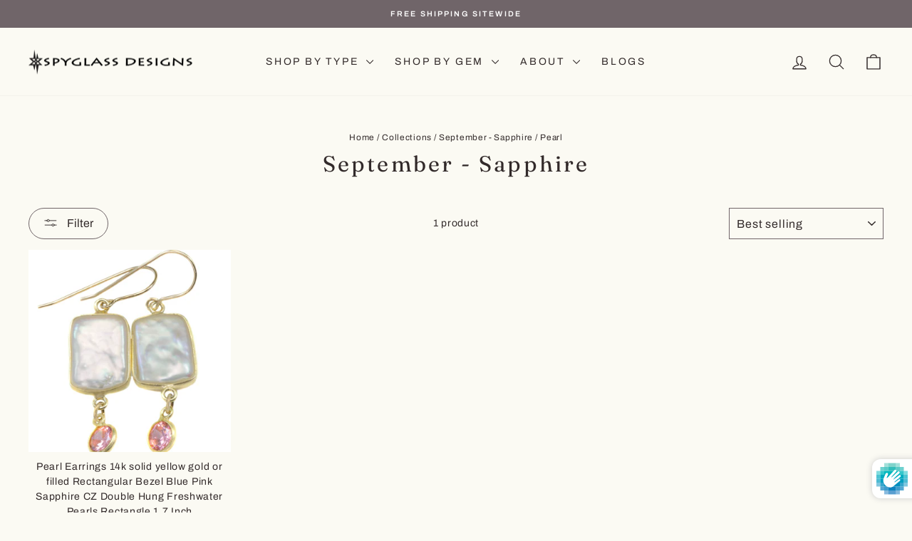

--- FILE ---
content_type: text/html; charset=utf-8
request_url: https://spyglassdesigns.com/collections/september-sapphire/pearl
body_size: 55093
content:
<!doctype html>
<html class="no-js" lang="en" dir="ltr">
<head>
  <meta charset="utf-8">
  <meta http-equiv="X-UA-Compatible" content="IE=edge,chrome=1">
  <meta name="viewport" content="width=device-width,initial-scale=1">
  <meta name="theme-color" content="#596e69">
  <link rel="canonical" href="https://spyglassdesigns.com/collections/september-sapphire/pearl">
  <link rel="preconnect" href="https://cdn.shopify.com" crossorigin>
  <link rel="preconnect" href="https://fonts.shopifycdn.com" crossorigin>
  <link rel="dns-prefetch" href="https://productreviews.shopifycdn.com">
  <link rel="dns-prefetch" href="https://ajax.googleapis.com">
  <link rel="dns-prefetch" href="https://maps.googleapis.com">
  <link rel="dns-prefetch" href="https://maps.gstatic.com"><link rel="shortcut icon" href="//spyglassdesigns.com/cdn/shop/files/spyglass_favicon_32x32.png?v=1761920669" type="image/png" /><title>September - Sapphire
 &ndash; Tagged &quot;Pearl&quot;&ndash; Spyglass Designs
</title>
<meta property="og:site_name" content="Spyglass Designs">
  <meta property="og:url" content="https://spyglassdesigns.com/collections/september-sapphire/pearl">
  <meta property="og:title" content="September - Sapphire">
  <meta property="og:type" content="website">
  <meta property="og:description" content="Handmade simple gemstone earrings necklace bracelets.  A casual elegance in design.  Affordable everyday drops and dainty beaded necklaces.  Solid 14k Gold and Sterling Silver Designs.  Specializing in Labradorite Mother of Pearl Amethyst Lapis Emerald Quartz Sapphire Abalone Druzy Aquamarine Jade Moonstone and Larimar"><meta property="og:image" content="http://spyglassdesigns.com/cdn/shop/collections/september.jpg?v=1605027101">
    <meta property="og:image:secure_url" content="https://spyglassdesigns.com/cdn/shop/collections/september.jpg?v=1605027101">
    <meta property="og:image:width" content="695">
    <meta property="og:image:height" content="515"><meta name="twitter:site" content="@">
  <meta name="twitter:card" content="summary_large_image">
  <meta name="twitter:title" content="September - Sapphire">
  <meta name="twitter:description" content="Handmade simple gemstone earrings necklace bracelets.  A casual elegance in design.  Affordable everyday drops and dainty beaded necklaces.  Solid 14k Gold and Sterling Silver Designs.  Specializing in Labradorite Mother of Pearl Amethyst Lapis Emerald Quartz Sapphire Abalone Druzy Aquamarine Jade Moonstone and Larimar">
<script async crossorigin fetchpriority="high" src="/cdn/shopifycloud/importmap-polyfill/es-modules-shim.2.4.0.js"></script>
<script type="importmap">
{
  "imports": {
    "element.base-media": "//spyglassdesigns.com/cdn/shop/t/12/assets/element.base-media.js?v=61305152781971747521761598114",
    "element.image.parallax": "//spyglassdesigns.com/cdn/shop/t/12/assets/element.image.parallax.js?v=59188309605188605141761598114",
    "element.model": "//spyglassdesigns.com/cdn/shop/t/12/assets/element.model.js?v=104979259955732717291761598114",
    "element.quantity-selector": "//spyglassdesigns.com/cdn/shop/t/12/assets/element.quantity-selector.js?v=68208048201360514121761598114",
    "element.text.rte": "//spyglassdesigns.com/cdn/shop/t/12/assets/element.text.rte.js?v=28194737298593644281761598114",
    "element.video": "//spyglassdesigns.com/cdn/shop/t/12/assets/element.video.js?v=110560105447302630031761598114",
    "is-land": "//spyglassdesigns.com/cdn/shop/t/12/assets/is-land.min.js?v=92343381495565747271761598115",
    "util.misc": "//spyglassdesigns.com/cdn/shop/t/12/assets/util.misc.js?v=117964846174238173191761598115",
    "util.product-loader": "//spyglassdesigns.com/cdn/shop/t/12/assets/util.product-loader.js?v=71947287259713254281761598115",
    "util.resource-loader": "//spyglassdesigns.com/cdn/shop/t/12/assets/util.resource-loader.js?v=81301169148003274841761598115",
    "vendor.in-view": "//spyglassdesigns.com/cdn/shop/t/12/assets/vendor.in-view.js?v=126891093837844970591761598115"
  }
}
</script><script type="module" src="//spyglassdesigns.com/cdn/shop/t/12/assets/is-land.min.js?v=92343381495565747271761598115"></script>
<style data-shopify>@font-face {
  font-family: Fraunces;
  font-weight: 400;
  font-style: normal;
  font-display: swap;
  src: url("//spyglassdesigns.com/cdn/fonts/fraunces/fraunces_n4.8e6986daad4907c36a536fb8d55aaf5318c974ca.woff2") format("woff2"),
       url("//spyglassdesigns.com/cdn/fonts/fraunces/fraunces_n4.879060358fafcf2c4c4b6df76c608dc301ced93b.woff") format("woff");
}

  @font-face {
  font-family: Archivo;
  font-weight: 400;
  font-style: normal;
  font-display: swap;
  src: url("//spyglassdesigns.com/cdn/fonts/archivo/archivo_n4.dc8d917cc69af0a65ae04d01fd8eeab28a3573c9.woff2") format("woff2"),
       url("//spyglassdesigns.com/cdn/fonts/archivo/archivo_n4.bd6b9c34fdb81d7646836be8065ce3c80a2cc984.woff") format("woff");
}


  @font-face {
  font-family: Archivo;
  font-weight: 600;
  font-style: normal;
  font-display: swap;
  src: url("//spyglassdesigns.com/cdn/fonts/archivo/archivo_n6.06ce7cb3e84f9557d04c35761e39e39ea101fb19.woff2") format("woff2"),
       url("//spyglassdesigns.com/cdn/fonts/archivo/archivo_n6.5dd16bc207dfc6d25ca8472d89387d828f610453.woff") format("woff");
}

  @font-face {
  font-family: Archivo;
  font-weight: 400;
  font-style: italic;
  font-display: swap;
  src: url("//spyglassdesigns.com/cdn/fonts/archivo/archivo_i4.37d8c4e02dc4f8e8b559f47082eb24a5c48c2908.woff2") format("woff2"),
       url("//spyglassdesigns.com/cdn/fonts/archivo/archivo_i4.839d35d75c605237591e73815270f86ab696602c.woff") format("woff");
}

  @font-face {
  font-family: Archivo;
  font-weight: 600;
  font-style: italic;
  font-display: swap;
  src: url("//spyglassdesigns.com/cdn/fonts/archivo/archivo_i6.0bb24d252a74d8be5c11aebd8e0623d0e78d962e.woff2") format("woff2"),
       url("//spyglassdesigns.com/cdn/fonts/archivo/archivo_i6.fbf64fc840abbe90ebdedde597401d7b3b9f31ef.woff") format("woff");
}

</style><link href="//spyglassdesigns.com/cdn/shop/t/12/assets/theme.css?v=93626464380700918791761598126" rel="stylesheet" type="text/css" media="all" />
<style data-shopify>:root {
    --typeHeaderPrimary: Fraunces;
    --typeHeaderFallback: serif;
    --typeHeaderSize: 31px;
    --typeHeaderWeight: 400;
    --typeHeaderLineHeight: 1.1;
    --typeHeaderSpacing: 0.1em;

    --typeBasePrimary:Archivo;
    --typeBaseFallback:sans-serif;
    --typeBaseSize: 14px;
    --typeBaseWeight: 400;
    --typeBaseSpacing: 0.05em;
    --typeBaseLineHeight: 1.6;
    --typeBaselineHeightMinus01: 1.5;

    --typeCollectionTitle: 21px;

    --iconWeight: 3px;
    --iconLinecaps: round;

    
        --buttonRadius: 50px;
    

    --colorGridOverlayOpacity: 0.12;
    --colorAnnouncement: #706569;
    --colorAnnouncementText: #ffffff;

    --colorBody: #fbfaf3;
    --colorBodyAlpha05: rgba(251, 250, 243, 0.05);
    --colorBodyDim: #f5f2e0;
    --colorBodyLightDim: #f8f7eb;
    --colorBodyMediumDim: #f6f4e4;


    --colorBorder: #706569;

    --colorBtnPrimary: #596e69;
    --colorBtnPrimaryLight: #708a84;
    --colorBtnPrimaryDim: #4e605c;
    --colorBtnPrimaryText: #ffffff;

    --colorCartDot: #596e69;

    --colorDrawers: #e8e4d9;
    --colorDrawersDim: #ded9c9;
    --colorDrawerBorder: #a69c92;
    --colorDrawerText: #0e0a0a;
    --colorDrawerTextDark: #000000;
    --colorDrawerButton: #596e69;
    --colorDrawerButtonText: #ffffff;

    --colorFooter: #a69c92;
    --colorFooterText: #0e0a0a;
    --colorFooterTextAlpha01: #0e0a0a;

    --colorGridOverlay: #706569;
    --colorGridOverlayOpacity: 0.1;

    --colorHeaderTextAlpha01: rgba(50, 42, 42, 0.1);

    --colorHeroText: #ffffff;

    --colorSmallImageBg: #ffffff;
    --colorLargeImageBg: #e8e4d9;

    --colorImageOverlay: #322a2a;
    --colorImageOverlayOpacity: 0.0;
    --colorImageOverlayTextShadow: 0.13;

    --colorLink: #322a2a;

    --colorModalBg: rgba(230, 230, 230, 0.6);

    --colorNav: #fbfaf3;
    --colorNavText: #322a2a;

    --colorPrice: #322a2a;

    --colorSaleTag: #706569;
    --colorSaleTagText: #ffffff;

    --colorTextBody: #322a2a;
    --colorTextBodyAlpha015: rgba(50, 42, 42, 0.15);
    --colorTextBodyAlpha005: rgba(50, 42, 42, 0.05);
    --colorTextBodyAlpha008: rgba(50, 42, 42, 0.08);
    --colorTextSavings: #706569;

    --urlIcoSelect: url(//spyglassdesigns.com/cdn/shop/t/12/assets/ico-select.svg);
    --urlIcoSelectFooter: url(//spyglassdesigns.com/cdn/shop/t/12/assets/ico-select-footer.svg);
    --urlIcoSelectWhite: url(//spyglassdesigns.com/cdn/shop/t/12/assets/ico-select-white.svg);

    --grid-gutter: 17px;
    --drawer-gutter: 20px;

    --sizeChartMargin: 25px 0;
    --sizeChartIconMargin: 5px;

    --newsletterReminderPadding: 40px;

    /*Shop Pay Installments*/
    --color-body-text: #322a2a;
    --color-body: #fbfaf3;
    --color-bg: #fbfaf3;
    }

    .placeholder-content {
    background-image: linear-gradient(100deg, #ffffff 40%, #f7f7f7 63%, #ffffff 79%);
    }</style><script>
    document.documentElement.className = document.documentElement.className.replace('no-js', 'js');

    window.theme = window.theme || {};
    theme.routes = {
      home: "/",
      cart: "/cart.js",
      cartPage: "/cart",
      cartAdd: "/cart/add.js",
      cartChange: "/cart/change.js",
      search: "/search",
      predictiveSearch: "/search/suggest"
    };
    theme.strings = {
      soldOut: "Sold Out",
      unavailable: "Unavailable",
      inStockLabel: "In stock, ready to ship",
      oneStockLabel: "Low stock - [count] item left",
      otherStockLabel: "Low stock - [count] items left",
      willNotShipUntil: "Ready to ship [date]",
      willBeInStockAfter: "Back in stock [date]",
      waitingForStock: "Backordered, shipping soon",
      savePrice: "Save [saved_amount]",
      cartEmpty: "Your cart is currently empty.",
      cartTermsConfirmation: "You must agree with the terms and conditions of sales to check out",
      searchCollections: "Collections",
      searchPages: "Pages",
      searchArticles: "Articles",
      productFrom: "from ",
      maxQuantity: "You can only have [quantity] of [title] in your cart."
    };
    theme.settings = {
      cartType: "drawer",
      isCustomerTemplate: false,
      moneyFormat: "${{amount}}",
      saveType: "dollar",
      productImageSize: "square",
      productImageCover: true,
      predictiveSearch: true,
      predictiveSearchType: null,
      predictiveSearchVendor: false,
      predictiveSearchPrice: false,
      quickView: true,
      themeName: 'Impulse',
      themeVersion: "8.1.0"
    };
  </script>

  <script>window.performance && window.performance.mark && window.performance.mark('shopify.content_for_header.start');</script><meta name="google-site-verification" content="nNMcvvBvd0fIpBfUfK-_yYJgfiPXQaS3fIBwtdWPE_0">
<meta name="facebook-domain-verification" content="zlvcsj3etmj4nl0vve45balpqx4pn4">
<meta id="shopify-digital-wallet" name="shopify-digital-wallet" content="/47469461655/digital_wallets/dialog">
<meta name="shopify-checkout-api-token" content="b26ccfb766d9f2b27bbdeae813a27d5a">
<meta id="in-context-paypal-metadata" data-shop-id="47469461655" data-venmo-supported="false" data-environment="production" data-locale="en_US" data-paypal-v4="true" data-currency="USD">
<link rel="alternate" type="application/atom+xml" title="Feed" href="/collections/september-sapphire/pearl.atom" />
<link rel="alternate" type="application/json+oembed" href="https://spyglassdesigns.com/collections/september-sapphire/pearl.oembed">
<script async="async" src="/checkouts/internal/preloads.js?locale=en-US"></script>
<link rel="preconnect" href="https://shop.app" crossorigin="anonymous">
<script async="async" src="https://shop.app/checkouts/internal/preloads.js?locale=en-US&shop_id=47469461655" crossorigin="anonymous"></script>
<script id="apple-pay-shop-capabilities" type="application/json">{"shopId":47469461655,"countryCode":"US","currencyCode":"USD","merchantCapabilities":["supports3DS"],"merchantId":"gid:\/\/shopify\/Shop\/47469461655","merchantName":"Spyglass Designs","requiredBillingContactFields":["postalAddress","email"],"requiredShippingContactFields":["postalAddress","email"],"shippingType":"shipping","supportedNetworks":["visa","masterCard","amex","discover","elo","jcb"],"total":{"type":"pending","label":"Spyglass Designs","amount":"1.00"},"shopifyPaymentsEnabled":true,"supportsSubscriptions":true}</script>
<script id="shopify-features" type="application/json">{"accessToken":"b26ccfb766d9f2b27bbdeae813a27d5a","betas":["rich-media-storefront-analytics"],"domain":"spyglassdesigns.com","predictiveSearch":true,"shopId":47469461655,"locale":"en"}</script>
<script>var Shopify = Shopify || {};
Shopify.shop = "spyglass-designs.myshopify.com";
Shopify.locale = "en";
Shopify.currency = {"active":"USD","rate":"1.0"};
Shopify.country = "US";
Shopify.theme = {"name":"Impulse","id":155962507479,"schema_name":"Impulse","schema_version":"8.1.0","theme_store_id":857,"role":"main"};
Shopify.theme.handle = "null";
Shopify.theme.style = {"id":null,"handle":null};
Shopify.cdnHost = "spyglassdesigns.com/cdn";
Shopify.routes = Shopify.routes || {};
Shopify.routes.root = "/";</script>
<script type="module">!function(o){(o.Shopify=o.Shopify||{}).modules=!0}(window);</script>
<script>!function(o){function n(){var o=[];function n(){o.push(Array.prototype.slice.apply(arguments))}return n.q=o,n}var t=o.Shopify=o.Shopify||{};t.loadFeatures=n(),t.autoloadFeatures=n()}(window);</script>
<script>
  window.ShopifyPay = window.ShopifyPay || {};
  window.ShopifyPay.apiHost = "shop.app\/pay";
  window.ShopifyPay.redirectState = null;
</script>
<script id="shop-js-analytics" type="application/json">{"pageType":"collection"}</script>
<script defer="defer" async type="module" src="//spyglassdesigns.com/cdn/shopifycloud/shop-js/modules/v2/client.init-shop-cart-sync_BT-GjEfc.en.esm.js"></script>
<script defer="defer" async type="module" src="//spyglassdesigns.com/cdn/shopifycloud/shop-js/modules/v2/chunk.common_D58fp_Oc.esm.js"></script>
<script defer="defer" async type="module" src="//spyglassdesigns.com/cdn/shopifycloud/shop-js/modules/v2/chunk.modal_xMitdFEc.esm.js"></script>
<script type="module">
  await import("//spyglassdesigns.com/cdn/shopifycloud/shop-js/modules/v2/client.init-shop-cart-sync_BT-GjEfc.en.esm.js");
await import("//spyglassdesigns.com/cdn/shopifycloud/shop-js/modules/v2/chunk.common_D58fp_Oc.esm.js");
await import("//spyglassdesigns.com/cdn/shopifycloud/shop-js/modules/v2/chunk.modal_xMitdFEc.esm.js");

  window.Shopify.SignInWithShop?.initShopCartSync?.({"fedCMEnabled":true,"windoidEnabled":true});

</script>
<script>
  window.Shopify = window.Shopify || {};
  if (!window.Shopify.featureAssets) window.Shopify.featureAssets = {};
  window.Shopify.featureAssets['shop-js'] = {"shop-cart-sync":["modules/v2/client.shop-cart-sync_DZOKe7Ll.en.esm.js","modules/v2/chunk.common_D58fp_Oc.esm.js","modules/v2/chunk.modal_xMitdFEc.esm.js"],"init-fed-cm":["modules/v2/client.init-fed-cm_B6oLuCjv.en.esm.js","modules/v2/chunk.common_D58fp_Oc.esm.js","modules/v2/chunk.modal_xMitdFEc.esm.js"],"shop-cash-offers":["modules/v2/client.shop-cash-offers_D2sdYoxE.en.esm.js","modules/v2/chunk.common_D58fp_Oc.esm.js","modules/v2/chunk.modal_xMitdFEc.esm.js"],"shop-login-button":["modules/v2/client.shop-login-button_QeVjl5Y3.en.esm.js","modules/v2/chunk.common_D58fp_Oc.esm.js","modules/v2/chunk.modal_xMitdFEc.esm.js"],"pay-button":["modules/v2/client.pay-button_DXTOsIq6.en.esm.js","modules/v2/chunk.common_D58fp_Oc.esm.js","modules/v2/chunk.modal_xMitdFEc.esm.js"],"shop-button":["modules/v2/client.shop-button_DQZHx9pm.en.esm.js","modules/v2/chunk.common_D58fp_Oc.esm.js","modules/v2/chunk.modal_xMitdFEc.esm.js"],"avatar":["modules/v2/client.avatar_BTnouDA3.en.esm.js"],"init-windoid":["modules/v2/client.init-windoid_CR1B-cfM.en.esm.js","modules/v2/chunk.common_D58fp_Oc.esm.js","modules/v2/chunk.modal_xMitdFEc.esm.js"],"init-shop-for-new-customer-accounts":["modules/v2/client.init-shop-for-new-customer-accounts_C_vY_xzh.en.esm.js","modules/v2/client.shop-login-button_QeVjl5Y3.en.esm.js","modules/v2/chunk.common_D58fp_Oc.esm.js","modules/v2/chunk.modal_xMitdFEc.esm.js"],"init-shop-email-lookup-coordinator":["modules/v2/client.init-shop-email-lookup-coordinator_BI7n9ZSv.en.esm.js","modules/v2/chunk.common_D58fp_Oc.esm.js","modules/v2/chunk.modal_xMitdFEc.esm.js"],"init-shop-cart-sync":["modules/v2/client.init-shop-cart-sync_BT-GjEfc.en.esm.js","modules/v2/chunk.common_D58fp_Oc.esm.js","modules/v2/chunk.modal_xMitdFEc.esm.js"],"shop-toast-manager":["modules/v2/client.shop-toast-manager_DiYdP3xc.en.esm.js","modules/v2/chunk.common_D58fp_Oc.esm.js","modules/v2/chunk.modal_xMitdFEc.esm.js"],"init-customer-accounts":["modules/v2/client.init-customer-accounts_D9ZNqS-Q.en.esm.js","modules/v2/client.shop-login-button_QeVjl5Y3.en.esm.js","modules/v2/chunk.common_D58fp_Oc.esm.js","modules/v2/chunk.modal_xMitdFEc.esm.js"],"init-customer-accounts-sign-up":["modules/v2/client.init-customer-accounts-sign-up_iGw4briv.en.esm.js","modules/v2/client.shop-login-button_QeVjl5Y3.en.esm.js","modules/v2/chunk.common_D58fp_Oc.esm.js","modules/v2/chunk.modal_xMitdFEc.esm.js"],"shop-follow-button":["modules/v2/client.shop-follow-button_CqMgW2wH.en.esm.js","modules/v2/chunk.common_D58fp_Oc.esm.js","modules/v2/chunk.modal_xMitdFEc.esm.js"],"checkout-modal":["modules/v2/client.checkout-modal_xHeaAweL.en.esm.js","modules/v2/chunk.common_D58fp_Oc.esm.js","modules/v2/chunk.modal_xMitdFEc.esm.js"],"shop-login":["modules/v2/client.shop-login_D91U-Q7h.en.esm.js","modules/v2/chunk.common_D58fp_Oc.esm.js","modules/v2/chunk.modal_xMitdFEc.esm.js"],"lead-capture":["modules/v2/client.lead-capture_BJmE1dJe.en.esm.js","modules/v2/chunk.common_D58fp_Oc.esm.js","modules/v2/chunk.modal_xMitdFEc.esm.js"],"payment-terms":["modules/v2/client.payment-terms_Ci9AEqFq.en.esm.js","modules/v2/chunk.common_D58fp_Oc.esm.js","modules/v2/chunk.modal_xMitdFEc.esm.js"]};
</script>
<script>(function() {
  var isLoaded = false;
  function asyncLoad() {
    if (isLoaded) return;
    isLoaded = true;
    var urls = ["https:\/\/public.zoorix.com\/shops\/d65b21e4-25d7-47cf-a4fb-88e68da00fa1\/zoorix.js?shop=spyglass-designs.myshopify.com","https:\/\/nulls.solutions\/shopify\/gift-wrap\/app\/js\/nulls-gift-wrap.js?shop=spyglass-designs.myshopify.com"];
    for (var i = 0; i < urls.length; i++) {
      var s = document.createElement('script');
      s.type = 'text/javascript';
      s.async = true;
      s.src = urls[i];
      var x = document.getElementsByTagName('script')[0];
      x.parentNode.insertBefore(s, x);
    }
  };
  if(window.attachEvent) {
    window.attachEvent('onload', asyncLoad);
  } else {
    window.addEventListener('load', asyncLoad, false);
  }
})();</script>
<script id="__st">var __st={"a":47469461655,"offset":-18000,"reqid":"3b0ef585-c214-4c7c-890c-8f1f9ae326b7-1769198617","pageurl":"spyglassdesigns.com\/collections\/september-sapphire\/pearl","u":"ae9d3d6ec77b","p":"collection","rtyp":"collection","rid":225473921175};</script>
<script>window.ShopifyPaypalV4VisibilityTracking = true;</script>
<script id="captcha-bootstrap">!function(){'use strict';const t='contact',e='account',n='new_comment',o=[[t,t],['blogs',n],['comments',n],[t,'customer']],c=[[e,'customer_login'],[e,'guest_login'],[e,'recover_customer_password'],[e,'create_customer']],r=t=>t.map((([t,e])=>`form[action*='/${t}']:not([data-nocaptcha='true']) input[name='form_type'][value='${e}']`)).join(','),a=t=>()=>t?[...document.querySelectorAll(t)].map((t=>t.form)):[];function s(){const t=[...o],e=r(t);return a(e)}const i='password',u='form_key',d=['recaptcha-v3-token','g-recaptcha-response','h-captcha-response',i],f=()=>{try{return window.sessionStorage}catch{return}},m='__shopify_v',_=t=>t.elements[u];function p(t,e,n=!1){try{const o=window.sessionStorage,c=JSON.parse(o.getItem(e)),{data:r}=function(t){const{data:e,action:n}=t;return t[m]||n?{data:e,action:n}:{data:t,action:n}}(c);for(const[e,n]of Object.entries(r))t.elements[e]&&(t.elements[e].value=n);n&&o.removeItem(e)}catch(o){console.error('form repopulation failed',{error:o})}}const l='form_type',E='cptcha';function T(t){t.dataset[E]=!0}const w=window,h=w.document,L='Shopify',v='ce_forms',y='captcha';let A=!1;((t,e)=>{const n=(g='f06e6c50-85a8-45c8-87d0-21a2b65856fe',I='https://cdn.shopify.com/shopifycloud/storefront-forms-hcaptcha/ce_storefront_forms_captcha_hcaptcha.v1.5.2.iife.js',D={infoText:'Protected by hCaptcha',privacyText:'Privacy',termsText:'Terms'},(t,e,n)=>{const o=w[L][v],c=o.bindForm;if(c)return c(t,g,e,D).then(n);var r;o.q.push([[t,g,e,D],n]),r=I,A||(h.body.append(Object.assign(h.createElement('script'),{id:'captcha-provider',async:!0,src:r})),A=!0)});var g,I,D;w[L]=w[L]||{},w[L][v]=w[L][v]||{},w[L][v].q=[],w[L][y]=w[L][y]||{},w[L][y].protect=function(t,e){n(t,void 0,e),T(t)},Object.freeze(w[L][y]),function(t,e,n,w,h,L){const[v,y,A,g]=function(t,e,n){const i=e?o:[],u=t?c:[],d=[...i,...u],f=r(d),m=r(i),_=r(d.filter((([t,e])=>n.includes(e))));return[a(f),a(m),a(_),s()]}(w,h,L),I=t=>{const e=t.target;return e instanceof HTMLFormElement?e:e&&e.form},D=t=>v().includes(t);t.addEventListener('submit',(t=>{const e=I(t);if(!e)return;const n=D(e)&&!e.dataset.hcaptchaBound&&!e.dataset.recaptchaBound,o=_(e),c=g().includes(e)&&(!o||!o.value);(n||c)&&t.preventDefault(),c&&!n&&(function(t){try{if(!f())return;!function(t){const e=f();if(!e)return;const n=_(t);if(!n)return;const o=n.value;o&&e.removeItem(o)}(t);const e=Array.from(Array(32),(()=>Math.random().toString(36)[2])).join('');!function(t,e){_(t)||t.append(Object.assign(document.createElement('input'),{type:'hidden',name:u})),t.elements[u].value=e}(t,e),function(t,e){const n=f();if(!n)return;const o=[...t.querySelectorAll(`input[type='${i}']`)].map((({name:t})=>t)),c=[...d,...o],r={};for(const[a,s]of new FormData(t).entries())c.includes(a)||(r[a]=s);n.setItem(e,JSON.stringify({[m]:1,action:t.action,data:r}))}(t,e)}catch(e){console.error('failed to persist form',e)}}(e),e.submit())}));const S=(t,e)=>{t&&!t.dataset[E]&&(n(t,e.some((e=>e===t))),T(t))};for(const o of['focusin','change'])t.addEventListener(o,(t=>{const e=I(t);D(e)&&S(e,y())}));const B=e.get('form_key'),M=e.get(l),P=B&&M;t.addEventListener('DOMContentLoaded',(()=>{const t=y();if(P)for(const e of t)e.elements[l].value===M&&p(e,B);[...new Set([...A(),...v().filter((t=>'true'===t.dataset.shopifyCaptcha))])].forEach((e=>S(e,t)))}))}(h,new URLSearchParams(w.location.search),n,t,e,['guest_login'])})(!0,!0)}();</script>
<script integrity="sha256-4kQ18oKyAcykRKYeNunJcIwy7WH5gtpwJnB7kiuLZ1E=" data-source-attribution="shopify.loadfeatures" defer="defer" src="//spyglassdesigns.com/cdn/shopifycloud/storefront/assets/storefront/load_feature-a0a9edcb.js" crossorigin="anonymous"></script>
<script crossorigin="anonymous" defer="defer" src="//spyglassdesigns.com/cdn/shopifycloud/storefront/assets/shopify_pay/storefront-65b4c6d7.js?v=20250812"></script>
<script data-source-attribution="shopify.dynamic_checkout.dynamic.init">var Shopify=Shopify||{};Shopify.PaymentButton=Shopify.PaymentButton||{isStorefrontPortableWallets:!0,init:function(){window.Shopify.PaymentButton.init=function(){};var t=document.createElement("script");t.src="https://spyglassdesigns.com/cdn/shopifycloud/portable-wallets/latest/portable-wallets.en.js",t.type="module",document.head.appendChild(t)}};
</script>
<script data-source-attribution="shopify.dynamic_checkout.buyer_consent">
  function portableWalletsHideBuyerConsent(e){var t=document.getElementById("shopify-buyer-consent"),n=document.getElementById("shopify-subscription-policy-button");t&&n&&(t.classList.add("hidden"),t.setAttribute("aria-hidden","true"),n.removeEventListener("click",e))}function portableWalletsShowBuyerConsent(e){var t=document.getElementById("shopify-buyer-consent"),n=document.getElementById("shopify-subscription-policy-button");t&&n&&(t.classList.remove("hidden"),t.removeAttribute("aria-hidden"),n.addEventListener("click",e))}window.Shopify?.PaymentButton&&(window.Shopify.PaymentButton.hideBuyerConsent=portableWalletsHideBuyerConsent,window.Shopify.PaymentButton.showBuyerConsent=portableWalletsShowBuyerConsent);
</script>
<script data-source-attribution="shopify.dynamic_checkout.cart.bootstrap">document.addEventListener("DOMContentLoaded",(function(){function t(){return document.querySelector("shopify-accelerated-checkout-cart, shopify-accelerated-checkout")}if(t())Shopify.PaymentButton.init();else{new MutationObserver((function(e,n){t()&&(Shopify.PaymentButton.init(),n.disconnect())})).observe(document.body,{childList:!0,subtree:!0})}}));
</script>
<link id="shopify-accelerated-checkout-styles" rel="stylesheet" media="screen" href="https://spyglassdesigns.com/cdn/shopifycloud/portable-wallets/latest/accelerated-checkout-backwards-compat.css" crossorigin="anonymous">
<style id="shopify-accelerated-checkout-cart">
        #shopify-buyer-consent {
  margin-top: 1em;
  display: inline-block;
  width: 100%;
}

#shopify-buyer-consent.hidden {
  display: none;
}

#shopify-subscription-policy-button {
  background: none;
  border: none;
  padding: 0;
  text-decoration: underline;
  font-size: inherit;
  cursor: pointer;
}

#shopify-subscription-policy-button::before {
  box-shadow: none;
}

      </style>

<script>window.performance && window.performance.mark && window.performance.mark('shopify.content_for_header.end');</script>

  <style data-shopify>
    :root {
      /* Root Variables */
      /* ========================= */
      --root-color-primary: #322a2a;
      --color-primary: #322a2a;
      --root-color-secondary: #fbfaf3;
      --color-secondary: #fbfaf3;
      --color-sale-tag: #706569;
      --color-sale-tag-text: #ffffff;
      --layout-section-padding-block: 3rem;
      --layout-section-padding-inline--md: 40px;
      --layout-section-max-inline-size: 1420px; 


      /* Text */
      /* ========================= */
      
      /* Body Font Styles */
      --element-text-font-family--body: Archivo;
      --element-text-font-family-fallback--body: sans-serif;
      --element-text-font-weight--body: 400;
      --element-text-letter-spacing--body: 0.05em;
      --element-text-text-transform--body: none;

      /* Body Font Sizes */
      --element-text-font-size--body: initial;
      --element-text-font-size--body-xs: 10px;
      --element-text-font-size--body-sm: 12px;
      --element-text-font-size--body-md: 14px;
      --element-text-font-size--body-lg: 16px;
      
      /* Body Line Heights */
      --element-text-line-height--body: 1.6;

      /* Heading Font Styles */
      --element-text-font-family--heading: Fraunces;
      --element-text-font-family-fallback--heading: serif;
      --element-text-font-weight--heading: 400;
      --element-text-letter-spacing--heading: 0.1em;
      
       
      
      
      /* Heading Font Sizes */
      --element-text-font-size--heading-2xl: 47px;
      --element-text-font-size--heading-xl: 31px;
      --element-text-font-size--heading-lg: 25px;
      --element-text-font-size--heading-md: 23px;
      --element-text-font-size--heading-sm: 17px;
      --element-text-font-size--heading-xs: 15px;
      
      /* Heading Line Heights */
      --element-text-line-height--heading: 1.1;

      /* Buttons */
      /* ========================= */
      
          --element-button-radius: 50px;
      

      --element-button-padding-block: 12px;
      --element-button-text-transform: uppercase;
      --element-button-font-weight: 800;
      --element-button-font-size: max(calc(var(--typeBaseSize) - 4px), 13px);
      --element-button-letter-spacing: .3em;

      /* Base Color Variables */
      --element-button-color-primary: #596e69;
      --element-button-color-secondary: #ffffff;
      --element-button-shade-border: 100%;

      /* Hover State Variables */
      --element-button-shade-background--hover: 0%;
      --element-button-shade-border--hover: 100%;

      /* Focus State Variables */
      --element-button-color-focus: var(--color-focus);

      /* Inputs */
      /* ========================= */
      
          --element-icon-radius: 50px;
      

      --element-input-font-size: var(--element-text-font-size--body-sm);
      --element-input-box-shadow-shade: 100%;

      /* Hover State Variables */
      --element-input-background-shade--hover: 0%;
      --element-input-box-shadow-spread-radius--hover: 1px;
    }

    @media only screen and (max-width: 768px) {
      :root {
        --element-button-font-size: max(calc(var(--typeBaseSize) - 5px), 11px);
      }
    }

    .element-radio {
        &:has(input[type='radio']:checked) {
          --element-button-color: var(--element-button-color-secondary);
        }
    }

    /* ATC Button Overrides */
    /* ========================= */

    .element-button[type="submit"],
    .element-button[type="submit"] .element-text,
    .element-button--shopify-payment-wrapper button {
      --element-button-padding-block: 13px;
      --element-button-padding-inline: 20px;
      --element-button-line-height: 1.42;
      --_font-size--body-md: var(--element-button-font-size);

      line-height: 1.42 !important;
    }

    /* When dynamic checkout is enabled */
    product-form:has(.element-button--shopify-payment-wrapper) {
      --element-button-color: #322a2a;

      .element-button[type="submit"],
      .element-button--shopify-payment-wrapper button {
        min-height: 50px !important;
      }

      .shopify-payment-button {
        margin: 0;
      }
    }

    /* Hover animation for non-angled buttons */
    body:not([data-button_style='angled']) .element-button[type="submit"] {
      position: relative;
      overflow: hidden;

      &:after {
        content: '';
        position: absolute;
        top: 0;
        left: 150%;
        width: 200%;
        height: 100%;
        transform: skewX(-20deg);
        background-image: linear-gradient(to right,transparent, rgba(255,255,255,.25),transparent);
      }

      &:hover:after {
        animation: shine 0.75s cubic-bezier(0.01, 0.56, 1, 1);
      }
    }

    /* ANGLED STYLE - ATC Button Overrides */
    /* ========================= */
    
    [data-button_style='angled'] {
      --element-button-shade-background--active: var(--element-button-shade-background);
      --element-button-shade-border--active: var(--element-button-shade-border);

      .element-button[type="submit"] {
        --_box-shadow: none;

        position: relative;
        max-width: 94%;
        border-top: 1px solid #596e69;
        border-bottom: 1px solid #596e69;
        
        &:before,
        &:after {
          content: '';
          position: absolute;
          display: block;
          top: -1px;
          bottom: -1px;
          width: 20px;
          transform: skewX(-12deg);
          background-color: #596e69;
        }
        
        &:before {
          left: -6px;
        }
        
        &:after {
          right: -6px;
        }
      }

      /* When dynamic checkout is enabled */
      product-form:has(.element-button--shopify-payment-wrapper) {
        .element-button[type="submit"]:before,
        .element-button[type="submit"]:after {
          background-color: color-mix(in srgb,var(--_color-text) var(--_shade-background),var(--_color-background));
          border-top: 1px solid #596e69;
          border-bottom: 1px solid #596e69;
        }

        .element-button[type="submit"]:before {
          border-left: 1px solid #596e69;
        }
        
        .element-button[type="submit"]:after {
          border-right: 1px solid #596e69;
        }
      }

      .element-button--shopify-payment-wrapper {
        --_color-background: #596e69;

        button:hover,
        button:before,
        button:after {
          background-color: color-mix(in srgb,var(--_color-text) var(--_shade-background),var(--_color-background)) !important;
        }

        button:not(button:focus-visible) {
          box-shadow: none !important;
        }
      }
    }
  </style>

  <script src="//spyglassdesigns.com/cdn/shop/t/12/assets/vendor-scripts-v11.js" defer="defer"></script><script src="//spyglassdesigns.com/cdn/shop/t/12/assets/theme.js?v=22325264162658116151761598115" defer="defer"></script>
  <script id='merchantWidgetScript'
            src="https://www.gstatic.com/shopping/merchant/merchantwidget.js"
            defer>
    </script>
    <script type="text/javascript">
      merchantWidgetScript.addEventListener('load', function () {
        merchantwidget.start({
         position: 'RIGHT_BOTTOM'
       });
      });
    </script>
<!-- BEGIN app block: shopify://apps/pagefly-page-builder/blocks/app-embed/83e179f7-59a0-4589-8c66-c0dddf959200 -->

<!-- BEGIN app snippet: pagefly-cro-ab-testing-main -->







<script>
  ;(function () {
    const url = new URL(window.location)
    const viewParam = url.searchParams.get('view')
    if (viewParam && viewParam.includes('variant-pf-')) {
      url.searchParams.set('pf_v', viewParam)
      url.searchParams.delete('view')
      window.history.replaceState({}, '', url)
    }
  })()
</script>



<script type='module'>
  
  window.PAGEFLY_CRO = window.PAGEFLY_CRO || {}

  window.PAGEFLY_CRO['data_debug'] = {
    original_template_suffix: "all_collections",
    allow_ab_test: false,
    ab_test_start_time: 0,
    ab_test_end_time: 0,
    today_date_time: 1769198618000,
  }
  window.PAGEFLY_CRO['GA4'] = { enabled: false}
</script>

<!-- END app snippet -->








  <script src='https://cdn.shopify.com/extensions/019bb4f9-aed6-78a3-be91-e9d44663e6bf/pagefly-page-builder-215/assets/pagefly-helper.js' defer='defer'></script>

  <script src='https://cdn.shopify.com/extensions/019bb4f9-aed6-78a3-be91-e9d44663e6bf/pagefly-page-builder-215/assets/pagefly-general-helper.js' defer='defer'></script>

  <script src='https://cdn.shopify.com/extensions/019bb4f9-aed6-78a3-be91-e9d44663e6bf/pagefly-page-builder-215/assets/pagefly-snap-slider.js' defer='defer'></script>

  <script src='https://cdn.shopify.com/extensions/019bb4f9-aed6-78a3-be91-e9d44663e6bf/pagefly-page-builder-215/assets/pagefly-slideshow-v3.js' defer='defer'></script>

  <script src='https://cdn.shopify.com/extensions/019bb4f9-aed6-78a3-be91-e9d44663e6bf/pagefly-page-builder-215/assets/pagefly-slideshow-v4.js' defer='defer'></script>

  <script src='https://cdn.shopify.com/extensions/019bb4f9-aed6-78a3-be91-e9d44663e6bf/pagefly-page-builder-215/assets/pagefly-glider.js' defer='defer'></script>

  <script src='https://cdn.shopify.com/extensions/019bb4f9-aed6-78a3-be91-e9d44663e6bf/pagefly-page-builder-215/assets/pagefly-slideshow-v1-v2.js' defer='defer'></script>

  <script src='https://cdn.shopify.com/extensions/019bb4f9-aed6-78a3-be91-e9d44663e6bf/pagefly-page-builder-215/assets/pagefly-product-media.js' defer='defer'></script>

  <script src='https://cdn.shopify.com/extensions/019bb4f9-aed6-78a3-be91-e9d44663e6bf/pagefly-page-builder-215/assets/pagefly-product.js' defer='defer'></script>


<script id='pagefly-helper-data' type='application/json'>
  {
    "page_optimization": {
      "assets_prefetching": false
    },
    "elements_asset_mapper": {
      "Accordion": "https://cdn.shopify.com/extensions/019bb4f9-aed6-78a3-be91-e9d44663e6bf/pagefly-page-builder-215/assets/pagefly-accordion.js",
      "Accordion3": "https://cdn.shopify.com/extensions/019bb4f9-aed6-78a3-be91-e9d44663e6bf/pagefly-page-builder-215/assets/pagefly-accordion3.js",
      "CountDown": "https://cdn.shopify.com/extensions/019bb4f9-aed6-78a3-be91-e9d44663e6bf/pagefly-page-builder-215/assets/pagefly-countdown.js",
      "GMap1": "https://cdn.shopify.com/extensions/019bb4f9-aed6-78a3-be91-e9d44663e6bf/pagefly-page-builder-215/assets/pagefly-gmap.js",
      "GMap2": "https://cdn.shopify.com/extensions/019bb4f9-aed6-78a3-be91-e9d44663e6bf/pagefly-page-builder-215/assets/pagefly-gmap.js",
      "GMapBasicV2": "https://cdn.shopify.com/extensions/019bb4f9-aed6-78a3-be91-e9d44663e6bf/pagefly-page-builder-215/assets/pagefly-gmap.js",
      "GMapAdvancedV2": "https://cdn.shopify.com/extensions/019bb4f9-aed6-78a3-be91-e9d44663e6bf/pagefly-page-builder-215/assets/pagefly-gmap.js",
      "HTML.Video": "https://cdn.shopify.com/extensions/019bb4f9-aed6-78a3-be91-e9d44663e6bf/pagefly-page-builder-215/assets/pagefly-htmlvideo.js",
      "HTML.Video2": "https://cdn.shopify.com/extensions/019bb4f9-aed6-78a3-be91-e9d44663e6bf/pagefly-page-builder-215/assets/pagefly-htmlvideo2.js",
      "HTML.Video3": "https://cdn.shopify.com/extensions/019bb4f9-aed6-78a3-be91-e9d44663e6bf/pagefly-page-builder-215/assets/pagefly-htmlvideo2.js",
      "BackgroundVideo": "https://cdn.shopify.com/extensions/019bb4f9-aed6-78a3-be91-e9d44663e6bf/pagefly-page-builder-215/assets/pagefly-htmlvideo2.js",
      "Instagram": "https://cdn.shopify.com/extensions/019bb4f9-aed6-78a3-be91-e9d44663e6bf/pagefly-page-builder-215/assets/pagefly-instagram.js",
      "Instagram2": "https://cdn.shopify.com/extensions/019bb4f9-aed6-78a3-be91-e9d44663e6bf/pagefly-page-builder-215/assets/pagefly-instagram.js",
      "Insta3": "https://cdn.shopify.com/extensions/019bb4f9-aed6-78a3-be91-e9d44663e6bf/pagefly-page-builder-215/assets/pagefly-instagram3.js",
      "Tabs": "https://cdn.shopify.com/extensions/019bb4f9-aed6-78a3-be91-e9d44663e6bf/pagefly-page-builder-215/assets/pagefly-tab.js",
      "Tabs3": "https://cdn.shopify.com/extensions/019bb4f9-aed6-78a3-be91-e9d44663e6bf/pagefly-page-builder-215/assets/pagefly-tab3.js",
      "ProductBox": "https://cdn.shopify.com/extensions/019bb4f9-aed6-78a3-be91-e9d44663e6bf/pagefly-page-builder-215/assets/pagefly-cart.js",
      "FBPageBox2": "https://cdn.shopify.com/extensions/019bb4f9-aed6-78a3-be91-e9d44663e6bf/pagefly-page-builder-215/assets/pagefly-facebook.js",
      "FBLikeButton2": "https://cdn.shopify.com/extensions/019bb4f9-aed6-78a3-be91-e9d44663e6bf/pagefly-page-builder-215/assets/pagefly-facebook.js",
      "TwitterFeed2": "https://cdn.shopify.com/extensions/019bb4f9-aed6-78a3-be91-e9d44663e6bf/pagefly-page-builder-215/assets/pagefly-twitter.js",
      "Paragraph4": "https://cdn.shopify.com/extensions/019bb4f9-aed6-78a3-be91-e9d44663e6bf/pagefly-page-builder-215/assets/pagefly-paragraph4.js",

      "AliReviews": "https://cdn.shopify.com/extensions/019bb4f9-aed6-78a3-be91-e9d44663e6bf/pagefly-page-builder-215/assets/pagefly-3rd-elements.js",
      "BackInStock": "https://cdn.shopify.com/extensions/019bb4f9-aed6-78a3-be91-e9d44663e6bf/pagefly-page-builder-215/assets/pagefly-3rd-elements.js",
      "GloboBackInStock": "https://cdn.shopify.com/extensions/019bb4f9-aed6-78a3-be91-e9d44663e6bf/pagefly-page-builder-215/assets/pagefly-3rd-elements.js",
      "GrowaveWishlist": "https://cdn.shopify.com/extensions/019bb4f9-aed6-78a3-be91-e9d44663e6bf/pagefly-page-builder-215/assets/pagefly-3rd-elements.js",
      "InfiniteOptionsShopPad": "https://cdn.shopify.com/extensions/019bb4f9-aed6-78a3-be91-e9d44663e6bf/pagefly-page-builder-215/assets/pagefly-3rd-elements.js",
      "InkybayProductPersonalizer": "https://cdn.shopify.com/extensions/019bb4f9-aed6-78a3-be91-e9d44663e6bf/pagefly-page-builder-215/assets/pagefly-3rd-elements.js",
      "LimeSpot": "https://cdn.shopify.com/extensions/019bb4f9-aed6-78a3-be91-e9d44663e6bf/pagefly-page-builder-215/assets/pagefly-3rd-elements.js",
      "Loox": "https://cdn.shopify.com/extensions/019bb4f9-aed6-78a3-be91-e9d44663e6bf/pagefly-page-builder-215/assets/pagefly-3rd-elements.js",
      "Opinew": "https://cdn.shopify.com/extensions/019bb4f9-aed6-78a3-be91-e9d44663e6bf/pagefly-page-builder-215/assets/pagefly-3rd-elements.js",
      "Powr": "https://cdn.shopify.com/extensions/019bb4f9-aed6-78a3-be91-e9d44663e6bf/pagefly-page-builder-215/assets/pagefly-3rd-elements.js",
      "ProductReviews": "https://cdn.shopify.com/extensions/019bb4f9-aed6-78a3-be91-e9d44663e6bf/pagefly-page-builder-215/assets/pagefly-3rd-elements.js",
      "PushOwl": "https://cdn.shopify.com/extensions/019bb4f9-aed6-78a3-be91-e9d44663e6bf/pagefly-page-builder-215/assets/pagefly-3rd-elements.js",
      "ReCharge": "https://cdn.shopify.com/extensions/019bb4f9-aed6-78a3-be91-e9d44663e6bf/pagefly-page-builder-215/assets/pagefly-3rd-elements.js",
      "Rivyo": "https://cdn.shopify.com/extensions/019bb4f9-aed6-78a3-be91-e9d44663e6bf/pagefly-page-builder-215/assets/pagefly-3rd-elements.js",
      "TrackingMore": "https://cdn.shopify.com/extensions/019bb4f9-aed6-78a3-be91-e9d44663e6bf/pagefly-page-builder-215/assets/pagefly-3rd-elements.js",
      "Vitals": "https://cdn.shopify.com/extensions/019bb4f9-aed6-78a3-be91-e9d44663e6bf/pagefly-page-builder-215/assets/pagefly-3rd-elements.js",
      "Wiser": "https://cdn.shopify.com/extensions/019bb4f9-aed6-78a3-be91-e9d44663e6bf/pagefly-page-builder-215/assets/pagefly-3rd-elements.js"
    },
    "custom_elements_mapper": {
      "pf-click-action-element": "https://cdn.shopify.com/extensions/019bb4f9-aed6-78a3-be91-e9d44663e6bf/pagefly-page-builder-215/assets/pagefly-click-action-element.js",
      "pf-dialog-element": "https://cdn.shopify.com/extensions/019bb4f9-aed6-78a3-be91-e9d44663e6bf/pagefly-page-builder-215/assets/pagefly-dialog-element.js"
    }
  }
</script>


<!-- END app block --><!-- BEGIN app block: shopify://apps/avada-seo-suite/blocks/avada-seo/15507c6e-1aa3-45d3-b698-7e175e033440 --><script>
  window.AVADA_SEO_ENABLED = true;
</script><!-- BEGIN app snippet: avada-broken-link-manager --><!-- END app snippet --><!-- BEGIN app snippet: avada-seo-site --><!-- END app snippet --><!-- BEGIN app snippet: avada-robot-onpage --><!-- Avada SEO Robot Onpage -->












<!-- END app snippet --><!-- BEGIN app snippet: avada-frequently-asked-questions -->







<!-- END app snippet --><!-- BEGIN app snippet: avada-custom-css --> <!-- BEGIN Avada SEO custom CSS END -->


<!-- END Avada SEO custom CSS END -->
<!-- END app snippet --><!-- BEGIN app snippet: avada-homepage --><!-- END app snippet --><!-- BEGIN app snippet: avada-loading --><style>
  @keyframes avada-rotate {
    0% { transform: rotate(0); }
    100% { transform: rotate(360deg); }
  }

  @keyframes avada-fade-out {
    0% { opacity: 1; visibility: visible; }
    100% { opacity: 0; visibility: hidden; }
  }

  .Avada-LoadingScreen {
    display: none;
    width: 100%;
    height: 100vh;
    top: 0;
    position: fixed;
    z-index: 9999;
    display: flex;
    align-items: center;
    justify-content: center;
  
    background-image: url();
    background-position: center;
    background-size: cover;
    background-repeat: no-repeat;
  
  }

  .Avada-LoadingScreen svg {
    animation: avada-rotate 1s linear infinite;
    width: px;
    height: px;
  }
</style>
<script>
  const themeId = Shopify.theme.id;
  const loadingSettingsValue = null;
  const loadingType = loadingSettingsValue?.loadingType;
  function renderLoading() {
    new MutationObserver((mutations, observer) => {
      if (document.body) {
        observer.disconnect();
        const loadingDiv = document.createElement('div');
        loadingDiv.className = 'Avada-LoadingScreen';
        if(loadingType === 'custom_logo' || loadingType === 'favicon_logo') {
          const srcLoadingImage = loadingSettingsValue?.customLogoThemeIds[themeId] || '';
          if(srcLoadingImage) {
            loadingDiv.innerHTML = `
            <img alt="Avada logo"  height="600px" loading="eager" fetchpriority="high"
              src="${srcLoadingImage}&width=600"
              width="600px" />
              `
          }
        }
        if(loadingType === 'circle') {
          loadingDiv.innerHTML = `
        <svg viewBox="0 0 40 40" fill="none" xmlns="http://www.w3.org/2000/svg">
          <path d="M20 3.75C11.0254 3.75 3.75 11.0254 3.75 20C3.75 21.0355 2.91053 21.875 1.875 21.875C0.839475 21.875 0 21.0355 0 20C0 8.9543 8.9543 0 20 0C31.0457 0 40 8.9543 40 20C40 31.0457 31.0457 40 20 40C18.9645 40 18.125 39.1605 18.125 38.125C18.125 37.0895 18.9645 36.25 20 36.25C28.9748 36.25 36.25 28.9748 36.25 20C36.25 11.0254 28.9748 3.75 20 3.75Z" fill=""/>
        </svg>
      `;
        }

        document.body.insertBefore(loadingDiv, document.body.firstChild || null);
        const e = '';
        const t = '';
        const o = 'first' === t;
        const a = sessionStorage.getItem('isShowLoadingAvada');
        const n = document.querySelector('.Avada-LoadingScreen');
        if (a && o) return (n.style.display = 'none');
        n.style.display = 'flex';
        const i = document.body;
        i.style.overflow = 'hidden';
        const l = () => {
          i.style.overflow = 'auto';
          n.style.animation = 'avada-fade-out 1s ease-out forwards';
          setTimeout(() => {
            n.style.display = 'none';
          }, 1000);
        };
        if ((o && !a && sessionStorage.setItem('isShowLoadingAvada', true), 'duration_auto' === e)) {
          window.onload = function() {
            l();
          };
          return;
        }
        setTimeout(() => {
          l();
        }, 1000 * e);
      }
    }).observe(document.documentElement, { childList: true, subtree: true });
  };
  function isNullish(value) {
    return value === null || value === undefined;
  }
  const themeIds = '';
  const themeIdsArray = themeIds ? themeIds.split(',') : [];

  if(!isNullish(themeIds) && themeIdsArray.includes(themeId.toString()) && loadingSettingsValue?.enabled) {
    renderLoading();
  }

  if(isNullish(loadingSettingsValue?.themeIds) && loadingSettingsValue?.enabled) {
    renderLoading();
  }
</script>
<!-- END app snippet --><!-- BEGIN app snippet: avada-seo-social-post --><!-- END app snippet -->
<!-- END app block --><script src="https://cdn.shopify.com/extensions/019b0289-a7b2-75c4-bc89-75da59821462/avada-app-75/assets/air-reviews.js" type="text/javascript" defer="defer"></script>
<link href="https://monorail-edge.shopifysvc.com" rel="dns-prefetch">
<script>(function(){if ("sendBeacon" in navigator && "performance" in window) {try {var session_token_from_headers = performance.getEntriesByType('navigation')[0].serverTiming.find(x => x.name == '_s').description;} catch {var session_token_from_headers = undefined;}var session_cookie_matches = document.cookie.match(/_shopify_s=([^;]*)/);var session_token_from_cookie = session_cookie_matches && session_cookie_matches.length === 2 ? session_cookie_matches[1] : "";var session_token = session_token_from_headers || session_token_from_cookie || "";function handle_abandonment_event(e) {var entries = performance.getEntries().filter(function(entry) {return /monorail-edge.shopifysvc.com/.test(entry.name);});if (!window.abandonment_tracked && entries.length === 0) {window.abandonment_tracked = true;var currentMs = Date.now();var navigation_start = performance.timing.navigationStart;var payload = {shop_id: 47469461655,url: window.location.href,navigation_start,duration: currentMs - navigation_start,session_token,page_type: "collection"};window.navigator.sendBeacon("https://monorail-edge.shopifysvc.com/v1/produce", JSON.stringify({schema_id: "online_store_buyer_site_abandonment/1.1",payload: payload,metadata: {event_created_at_ms: currentMs,event_sent_at_ms: currentMs}}));}}window.addEventListener('pagehide', handle_abandonment_event);}}());</script>
<script id="web-pixels-manager-setup">(function e(e,d,r,n,o){if(void 0===o&&(o={}),!Boolean(null===(a=null===(i=window.Shopify)||void 0===i?void 0:i.analytics)||void 0===a?void 0:a.replayQueue)){var i,a;window.Shopify=window.Shopify||{};var t=window.Shopify;t.analytics=t.analytics||{};var s=t.analytics;s.replayQueue=[],s.publish=function(e,d,r){return s.replayQueue.push([e,d,r]),!0};try{self.performance.mark("wpm:start")}catch(e){}var l=function(){var e={modern:/Edge?\/(1{2}[4-9]|1[2-9]\d|[2-9]\d{2}|\d{4,})\.\d+(\.\d+|)|Firefox\/(1{2}[4-9]|1[2-9]\d|[2-9]\d{2}|\d{4,})\.\d+(\.\d+|)|Chrom(ium|e)\/(9{2}|\d{3,})\.\d+(\.\d+|)|(Maci|X1{2}).+ Version\/(15\.\d+|(1[6-9]|[2-9]\d|\d{3,})\.\d+)([,.]\d+|)( \(\w+\)|)( Mobile\/\w+|) Safari\/|Chrome.+OPR\/(9{2}|\d{3,})\.\d+\.\d+|(CPU[ +]OS|iPhone[ +]OS|CPU[ +]iPhone|CPU IPhone OS|CPU iPad OS)[ +]+(15[._]\d+|(1[6-9]|[2-9]\d|\d{3,})[._]\d+)([._]\d+|)|Android:?[ /-](13[3-9]|1[4-9]\d|[2-9]\d{2}|\d{4,})(\.\d+|)(\.\d+|)|Android.+Firefox\/(13[5-9]|1[4-9]\d|[2-9]\d{2}|\d{4,})\.\d+(\.\d+|)|Android.+Chrom(ium|e)\/(13[3-9]|1[4-9]\d|[2-9]\d{2}|\d{4,})\.\d+(\.\d+|)|SamsungBrowser\/([2-9]\d|\d{3,})\.\d+/,legacy:/Edge?\/(1[6-9]|[2-9]\d|\d{3,})\.\d+(\.\d+|)|Firefox\/(5[4-9]|[6-9]\d|\d{3,})\.\d+(\.\d+|)|Chrom(ium|e)\/(5[1-9]|[6-9]\d|\d{3,})\.\d+(\.\d+|)([\d.]+$|.*Safari\/(?![\d.]+ Edge\/[\d.]+$))|(Maci|X1{2}).+ Version\/(10\.\d+|(1[1-9]|[2-9]\d|\d{3,})\.\d+)([,.]\d+|)( \(\w+\)|)( Mobile\/\w+|) Safari\/|Chrome.+OPR\/(3[89]|[4-9]\d|\d{3,})\.\d+\.\d+|(CPU[ +]OS|iPhone[ +]OS|CPU[ +]iPhone|CPU IPhone OS|CPU iPad OS)[ +]+(10[._]\d+|(1[1-9]|[2-9]\d|\d{3,})[._]\d+)([._]\d+|)|Android:?[ /-](13[3-9]|1[4-9]\d|[2-9]\d{2}|\d{4,})(\.\d+|)(\.\d+|)|Mobile Safari.+OPR\/([89]\d|\d{3,})\.\d+\.\d+|Android.+Firefox\/(13[5-9]|1[4-9]\d|[2-9]\d{2}|\d{4,})\.\d+(\.\d+|)|Android.+Chrom(ium|e)\/(13[3-9]|1[4-9]\d|[2-9]\d{2}|\d{4,})\.\d+(\.\d+|)|Android.+(UC? ?Browser|UCWEB|U3)[ /]?(15\.([5-9]|\d{2,})|(1[6-9]|[2-9]\d|\d{3,})\.\d+)\.\d+|SamsungBrowser\/(5\.\d+|([6-9]|\d{2,})\.\d+)|Android.+MQ{2}Browser\/(14(\.(9|\d{2,})|)|(1[5-9]|[2-9]\d|\d{3,})(\.\d+|))(\.\d+|)|K[Aa][Ii]OS\/(3\.\d+|([4-9]|\d{2,})\.\d+)(\.\d+|)/},d=e.modern,r=e.legacy,n=navigator.userAgent;return n.match(d)?"modern":n.match(r)?"legacy":"unknown"}(),u="modern"===l?"modern":"legacy",c=(null!=n?n:{modern:"",legacy:""})[u],f=function(e){return[e.baseUrl,"/wpm","/b",e.hashVersion,"modern"===e.buildTarget?"m":"l",".js"].join("")}({baseUrl:d,hashVersion:r,buildTarget:u}),m=function(e){var d=e.version,r=e.bundleTarget,n=e.surface,o=e.pageUrl,i=e.monorailEndpoint;return{emit:function(e){var a=e.status,t=e.errorMsg,s=(new Date).getTime(),l=JSON.stringify({metadata:{event_sent_at_ms:s},events:[{schema_id:"web_pixels_manager_load/3.1",payload:{version:d,bundle_target:r,page_url:o,status:a,surface:n,error_msg:t},metadata:{event_created_at_ms:s}}]});if(!i)return console&&console.warn&&console.warn("[Web Pixels Manager] No Monorail endpoint provided, skipping logging."),!1;try{return self.navigator.sendBeacon.bind(self.navigator)(i,l)}catch(e){}var u=new XMLHttpRequest;try{return u.open("POST",i,!0),u.setRequestHeader("Content-Type","text/plain"),u.send(l),!0}catch(e){return console&&console.warn&&console.warn("[Web Pixels Manager] Got an unhandled error while logging to Monorail."),!1}}}}({version:r,bundleTarget:l,surface:e.surface,pageUrl:self.location.href,monorailEndpoint:e.monorailEndpoint});try{o.browserTarget=l,function(e){var d=e.src,r=e.async,n=void 0===r||r,o=e.onload,i=e.onerror,a=e.sri,t=e.scriptDataAttributes,s=void 0===t?{}:t,l=document.createElement("script"),u=document.querySelector("head"),c=document.querySelector("body");if(l.async=n,l.src=d,a&&(l.integrity=a,l.crossOrigin="anonymous"),s)for(var f in s)if(Object.prototype.hasOwnProperty.call(s,f))try{l.dataset[f]=s[f]}catch(e){}if(o&&l.addEventListener("load",o),i&&l.addEventListener("error",i),u)u.appendChild(l);else{if(!c)throw new Error("Did not find a head or body element to append the script");c.appendChild(l)}}({src:f,async:!0,onload:function(){if(!function(){var e,d;return Boolean(null===(d=null===(e=window.Shopify)||void 0===e?void 0:e.analytics)||void 0===d?void 0:d.initialized)}()){var d=window.webPixelsManager.init(e)||void 0;if(d){var r=window.Shopify.analytics;r.replayQueue.forEach((function(e){var r=e[0],n=e[1],o=e[2];d.publishCustomEvent(r,n,o)})),r.replayQueue=[],r.publish=d.publishCustomEvent,r.visitor=d.visitor,r.initialized=!0}}},onerror:function(){return m.emit({status:"failed",errorMsg:"".concat(f," has failed to load")})},sri:function(e){var d=/^sha384-[A-Za-z0-9+/=]+$/;return"string"==typeof e&&d.test(e)}(c)?c:"",scriptDataAttributes:o}),m.emit({status:"loading"})}catch(e){m.emit({status:"failed",errorMsg:(null==e?void 0:e.message)||"Unknown error"})}}})({shopId: 47469461655,storefrontBaseUrl: "https://spyglassdesigns.com",extensionsBaseUrl: "https://extensions.shopifycdn.com/cdn/shopifycloud/web-pixels-manager",monorailEndpoint: "https://monorail-edge.shopifysvc.com/unstable/produce_batch",surface: "storefront-renderer",enabledBetaFlags: ["2dca8a86"],webPixelsConfigList: [{"id":"1653965015","configuration":"{\"focusDuration\":\"3\"}","eventPayloadVersion":"v1","runtimeContext":"STRICT","scriptVersion":"5267644d2647fc677b620ee257b1625c","type":"APP","apiClientId":1743893,"privacyPurposes":["ANALYTICS","SALE_OF_DATA"],"dataSharingAdjustments":{"protectedCustomerApprovalScopes":["read_customer_personal_data"]}},{"id":"777453783","configuration":"{\"pixel_id\":\"940107924985141\",\"pixel_type\":\"facebook_pixel\"}","eventPayloadVersion":"v1","runtimeContext":"OPEN","scriptVersion":"ca16bc87fe92b6042fbaa3acc2fbdaa6","type":"APP","apiClientId":2329312,"privacyPurposes":["ANALYTICS","MARKETING","SALE_OF_DATA"],"dataSharingAdjustments":{"protectedCustomerApprovalScopes":["read_customer_address","read_customer_email","read_customer_name","read_customer_personal_data","read_customer_phone"]}},{"id":"476152023","configuration":"{\"config\":\"{\\\"google_tag_ids\\\":[\\\"G-F1DFGD602E\\\",\\\"GT-TNLZVKC\\\"],\\\"target_country\\\":\\\"US\\\",\\\"gtag_events\\\":[{\\\"type\\\":\\\"search\\\",\\\"action_label\\\":\\\"G-F1DFGD602E\\\"},{\\\"type\\\":\\\"begin_checkout\\\",\\\"action_label\\\":\\\"G-F1DFGD602E\\\"},{\\\"type\\\":\\\"view_item\\\",\\\"action_label\\\":[\\\"G-F1DFGD602E\\\",\\\"MC-QB612203V2\\\"]},{\\\"type\\\":\\\"purchase\\\",\\\"action_label\\\":[\\\"G-F1DFGD602E\\\",\\\"MC-QB612203V2\\\"]},{\\\"type\\\":\\\"page_view\\\",\\\"action_label\\\":[\\\"G-F1DFGD602E\\\",\\\"MC-QB612203V2\\\"]},{\\\"type\\\":\\\"add_payment_info\\\",\\\"action_label\\\":\\\"G-F1DFGD602E\\\"},{\\\"type\\\":\\\"add_to_cart\\\",\\\"action_label\\\":\\\"G-F1DFGD602E\\\"}],\\\"enable_monitoring_mode\\\":false}\"}","eventPayloadVersion":"v1","runtimeContext":"OPEN","scriptVersion":"b2a88bafab3e21179ed38636efcd8a93","type":"APP","apiClientId":1780363,"privacyPurposes":[],"dataSharingAdjustments":{"protectedCustomerApprovalScopes":["read_customer_address","read_customer_email","read_customer_name","read_customer_personal_data","read_customer_phone"]}},{"id":"81264855","configuration":"{\"tagID\":\"2613056026366\"}","eventPayloadVersion":"v1","runtimeContext":"STRICT","scriptVersion":"18031546ee651571ed29edbe71a3550b","type":"APP","apiClientId":3009811,"privacyPurposes":["ANALYTICS","MARKETING","SALE_OF_DATA"],"dataSharingAdjustments":{"protectedCustomerApprovalScopes":["read_customer_address","read_customer_email","read_customer_name","read_customer_personal_data","read_customer_phone"]}},{"id":"shopify-app-pixel","configuration":"{}","eventPayloadVersion":"v1","runtimeContext":"STRICT","scriptVersion":"0450","apiClientId":"shopify-pixel","type":"APP","privacyPurposes":["ANALYTICS","MARKETING"]},{"id":"shopify-custom-pixel","eventPayloadVersion":"v1","runtimeContext":"LAX","scriptVersion":"0450","apiClientId":"shopify-pixel","type":"CUSTOM","privacyPurposes":["ANALYTICS","MARKETING"]}],isMerchantRequest: false,initData: {"shop":{"name":"Spyglass Designs","paymentSettings":{"currencyCode":"USD"},"myshopifyDomain":"spyglass-designs.myshopify.com","countryCode":"US","storefrontUrl":"https:\/\/spyglassdesigns.com"},"customer":null,"cart":null,"checkout":null,"productVariants":[],"purchasingCompany":null},},"https://spyglassdesigns.com/cdn","fcfee988w5aeb613cpc8e4bc33m6693e112",{"modern":"","legacy":""},{"shopId":"47469461655","storefrontBaseUrl":"https:\/\/spyglassdesigns.com","extensionBaseUrl":"https:\/\/extensions.shopifycdn.com\/cdn\/shopifycloud\/web-pixels-manager","surface":"storefront-renderer","enabledBetaFlags":"[\"2dca8a86\"]","isMerchantRequest":"false","hashVersion":"fcfee988w5aeb613cpc8e4bc33m6693e112","publish":"custom","events":"[[\"page_viewed\",{}],[\"collection_viewed\",{\"collection\":{\"id\":\"225473921175\",\"title\":\"September - Sapphire\",\"productVariants\":[{\"price\":{\"amount\":75.0,\"currencyCode\":\"USD\"},\"product\":{\"title\":\"Pearl Earrings 14k solid yellow gold or filled Rectangular Bezel Blue Pink Sapphire CZ Double Hung Freshwater Pearls Rectangle 1.7 Inch\",\"vendor\":\"Spyglassdesigns\",\"id\":\"5651000361111\",\"untranslatedTitle\":\"Pearl Earrings 14k solid yellow gold or filled Rectangular Bezel Blue Pink Sapphire CZ Double Hung Freshwater Pearls Rectangle 1.7 Inch\",\"url\":\"\/products\/pearl-earrings-14k-solid-yellow-gold-or-filled-rectangular-bezel-blue-pink-sapphire-cz-double-hung-freshwater-pearls-rectangle-1-7-inch\",\"type\":\"Pearls, MOP \u0026 Abalone\"},\"id\":\"36232592359575\",\"image\":{\"src\":\"\/\/spyglassdesigns.com\/cdn\/shop\/products\/il_fullxfull.2090144933_deo2.jpg?v=1600012533\"},\"sku\":\"SKU-1162\",\"title\":\"14k Gold Filled\",\"untranslatedTitle\":\"14k Gold Filled\"}]}}]]"});</script><script>
  window.ShopifyAnalytics = window.ShopifyAnalytics || {};
  window.ShopifyAnalytics.meta = window.ShopifyAnalytics.meta || {};
  window.ShopifyAnalytics.meta.currency = 'USD';
  var meta = {"products":[{"id":5651000361111,"gid":"gid:\/\/shopify\/Product\/5651000361111","vendor":"Spyglassdesigns","type":"Pearls, MOP \u0026 Abalone","handle":"pearl-earrings-14k-solid-yellow-gold-or-filled-rectangular-bezel-blue-pink-sapphire-cz-double-hung-freshwater-pearls-rectangle-1-7-inch","variants":[{"id":36232592359575,"price":7500,"name":"Pearl Earrings 14k solid yellow gold or filled Rectangular Bezel Blue Pink Sapphire CZ Double Hung Freshwater Pearls Rectangle 1.7 Inch - 14k Gold Filled","public_title":"14k Gold Filled","sku":"SKU-1162"},{"id":36232592425111,"price":13500,"name":"Pearl Earrings 14k solid yellow gold or filled Rectangular Bezel Blue Pink Sapphire CZ Double Hung Freshwater Pearls Rectangle 1.7 Inch - 14k Solid Gold","public_title":"14k Solid Gold","sku":"SKU-1163"}],"remote":false}],"page":{"pageType":"collection","resourceType":"collection","resourceId":225473921175,"requestId":"3b0ef585-c214-4c7c-890c-8f1f9ae326b7-1769198617"}};
  for (var attr in meta) {
    window.ShopifyAnalytics.meta[attr] = meta[attr];
  }
</script>
<script class="analytics">
  (function () {
    var customDocumentWrite = function(content) {
      var jquery = null;

      if (window.jQuery) {
        jquery = window.jQuery;
      } else if (window.Checkout && window.Checkout.$) {
        jquery = window.Checkout.$;
      }

      if (jquery) {
        jquery('body').append(content);
      }
    };

    var hasLoggedConversion = function(token) {
      if (token) {
        return document.cookie.indexOf('loggedConversion=' + token) !== -1;
      }
      return false;
    }

    var setCookieIfConversion = function(token) {
      if (token) {
        var twoMonthsFromNow = new Date(Date.now());
        twoMonthsFromNow.setMonth(twoMonthsFromNow.getMonth() + 2);

        document.cookie = 'loggedConversion=' + token + '; expires=' + twoMonthsFromNow;
      }
    }

    var trekkie = window.ShopifyAnalytics.lib = window.trekkie = window.trekkie || [];
    if (trekkie.integrations) {
      return;
    }
    trekkie.methods = [
      'identify',
      'page',
      'ready',
      'track',
      'trackForm',
      'trackLink'
    ];
    trekkie.factory = function(method) {
      return function() {
        var args = Array.prototype.slice.call(arguments);
        args.unshift(method);
        trekkie.push(args);
        return trekkie;
      };
    };
    for (var i = 0; i < trekkie.methods.length; i++) {
      var key = trekkie.methods[i];
      trekkie[key] = trekkie.factory(key);
    }
    trekkie.load = function(config) {
      trekkie.config = config || {};
      trekkie.config.initialDocumentCookie = document.cookie;
      var first = document.getElementsByTagName('script')[0];
      var script = document.createElement('script');
      script.type = 'text/javascript';
      script.onerror = function(e) {
        var scriptFallback = document.createElement('script');
        scriptFallback.type = 'text/javascript';
        scriptFallback.onerror = function(error) {
                var Monorail = {
      produce: function produce(monorailDomain, schemaId, payload) {
        var currentMs = new Date().getTime();
        var event = {
          schema_id: schemaId,
          payload: payload,
          metadata: {
            event_created_at_ms: currentMs,
            event_sent_at_ms: currentMs
          }
        };
        return Monorail.sendRequest("https://" + monorailDomain + "/v1/produce", JSON.stringify(event));
      },
      sendRequest: function sendRequest(endpointUrl, payload) {
        // Try the sendBeacon API
        if (window && window.navigator && typeof window.navigator.sendBeacon === 'function' && typeof window.Blob === 'function' && !Monorail.isIos12()) {
          var blobData = new window.Blob([payload], {
            type: 'text/plain'
          });

          if (window.navigator.sendBeacon(endpointUrl, blobData)) {
            return true;
          } // sendBeacon was not successful

        } // XHR beacon

        var xhr = new XMLHttpRequest();

        try {
          xhr.open('POST', endpointUrl);
          xhr.setRequestHeader('Content-Type', 'text/plain');
          xhr.send(payload);
        } catch (e) {
          console.log(e);
        }

        return false;
      },
      isIos12: function isIos12() {
        return window.navigator.userAgent.lastIndexOf('iPhone; CPU iPhone OS 12_') !== -1 || window.navigator.userAgent.lastIndexOf('iPad; CPU OS 12_') !== -1;
      }
    };
    Monorail.produce('monorail-edge.shopifysvc.com',
      'trekkie_storefront_load_errors/1.1',
      {shop_id: 47469461655,
      theme_id: 155962507479,
      app_name: "storefront",
      context_url: window.location.href,
      source_url: "//spyglassdesigns.com/cdn/s/trekkie.storefront.8d95595f799fbf7e1d32231b9a28fd43b70c67d3.min.js"});

        };
        scriptFallback.async = true;
        scriptFallback.src = '//spyglassdesigns.com/cdn/s/trekkie.storefront.8d95595f799fbf7e1d32231b9a28fd43b70c67d3.min.js';
        first.parentNode.insertBefore(scriptFallback, first);
      };
      script.async = true;
      script.src = '//spyglassdesigns.com/cdn/s/trekkie.storefront.8d95595f799fbf7e1d32231b9a28fd43b70c67d3.min.js';
      first.parentNode.insertBefore(script, first);
    };
    trekkie.load(
      {"Trekkie":{"appName":"storefront","development":false,"defaultAttributes":{"shopId":47469461655,"isMerchantRequest":null,"themeId":155962507479,"themeCityHash":"16470971554369092560","contentLanguage":"en","currency":"USD","eventMetadataId":"e3cedc8c-3e45-46e5-ad77-b7cbff8348a2"},"isServerSideCookieWritingEnabled":true,"monorailRegion":"shop_domain","enabledBetaFlags":["65f19447"]},"Session Attribution":{},"S2S":{"facebookCapiEnabled":true,"source":"trekkie-storefront-renderer","apiClientId":580111}}
    );

    var loaded = false;
    trekkie.ready(function() {
      if (loaded) return;
      loaded = true;

      window.ShopifyAnalytics.lib = window.trekkie;

      var originalDocumentWrite = document.write;
      document.write = customDocumentWrite;
      try { window.ShopifyAnalytics.merchantGoogleAnalytics.call(this); } catch(error) {};
      document.write = originalDocumentWrite;

      window.ShopifyAnalytics.lib.page(null,{"pageType":"collection","resourceType":"collection","resourceId":225473921175,"requestId":"3b0ef585-c214-4c7c-890c-8f1f9ae326b7-1769198617","shopifyEmitted":true});

      var match = window.location.pathname.match(/checkouts\/(.+)\/(thank_you|post_purchase)/)
      var token = match? match[1]: undefined;
      if (!hasLoggedConversion(token)) {
        setCookieIfConversion(token);
        window.ShopifyAnalytics.lib.track("Viewed Product Category",{"currency":"USD","category":"Collection: september-sapphire","collectionName":"september-sapphire","collectionId":225473921175,"nonInteraction":true},undefined,undefined,{"shopifyEmitted":true});
      }
    });


        var eventsListenerScript = document.createElement('script');
        eventsListenerScript.async = true;
        eventsListenerScript.src = "//spyglassdesigns.com/cdn/shopifycloud/storefront/assets/shop_events_listener-3da45d37.js";
        document.getElementsByTagName('head')[0].appendChild(eventsListenerScript);

})();</script>
<script
  defer
  src="https://spyglassdesigns.com/cdn/shopifycloud/perf-kit/shopify-perf-kit-3.0.4.min.js"
  data-application="storefront-renderer"
  data-shop-id="47469461655"
  data-render-region="gcp-us-central1"
  data-page-type="collection"
  data-theme-instance-id="155962507479"
  data-theme-name="Impulse"
  data-theme-version="8.1.0"
  data-monorail-region="shop_domain"
  data-resource-timing-sampling-rate="10"
  data-shs="true"
  data-shs-beacon="true"
  data-shs-export-with-fetch="true"
  data-shs-logs-sample-rate="1"
  data-shs-beacon-endpoint="https://spyglassdesigns.com/api/collect"
></script>
</head>

<body class="template-collection" data-center-text="true" data-button_style="round" data-type_header_capitalize="false" data-type_headers_align_text="true" data-type_product_capitalize="false" data-swatch_style="round" >

  <a class="in-page-link visually-hidden skip-link" href="#MainContent">Skip to content</a>

  <div id="PageContainer" class="page-container">
    <div class="transition-body"><!-- BEGIN sections: header-group -->
<div id="shopify-section-sections--20621984891095__announcement" class="shopify-section shopify-section-group-header-group"><style></style>
  <div class="announcement-bar">
    <div class="page-width">
      <div class="slideshow-wrapper">
        <button type="button" class="visually-hidden slideshow__pause" data-id="sections--20621984891095__announcement" aria-live="polite">
          <span class="slideshow__pause-stop">
            <svg aria-hidden="true" focusable="false" role="presentation" class="icon icon-pause" viewBox="0 0 10 13"><path d="M0 0h3v13H0zm7 0h3v13H7z" fill-rule="evenodd"/></svg>
            <span class="icon__fallback-text">Pause slideshow</span>
          </span>
          <span class="slideshow__pause-play">
            <svg aria-hidden="true" focusable="false" role="presentation" class="icon icon-play" viewBox="18.24 17.35 24.52 28.3"><path fill="#323232" d="M22.1 19.151v25.5l20.4-13.489-20.4-12.011z"/></svg>
            <span class="icon__fallback-text">Play slideshow</span>
          </span>
        </button>

        <div
          id="AnnouncementSlider"
          class="announcement-slider"
          data-compact="true"
          data-block-count="1"><div
                id="AnnouncementSlide-announcement-0"
                class="announcement-slider__slide"
                data-index="0"
                
              ><a class="announcement-link" href="/policies/shipping-policy"><span class="announcement-text">Free shipping Sitewide</span></a></div></div>
      </div>
    </div>
  </div>




</div><div id="shopify-section-sections--20621984891095__header" class="shopify-section shopify-section-group-header-group">

<div id="NavDrawer" class="drawer drawer--right">
  <div class="drawer__contents">
    <div class="drawer__fixed-header">
      <div class="drawer__header appear-animation appear-delay-1">
        <div class="h2 drawer__title"></div>
        <div class="drawer__close">
          <button type="button" class="drawer__close-button js-drawer-close">
            <svg aria-hidden="true" focusable="false" role="presentation" class="icon icon-close" viewBox="0 0 64 64"><title>icon-X</title><path d="m19 17.61 27.12 27.13m0-27.12L19 44.74"/></svg>
            <span class="icon__fallback-text">Close menu</span>
          </button>
        </div>
      </div>
    </div>
    <div class="drawer__scrollable">
      <ul class="mobile-nav" role="navigation" aria-label="Primary"><li class="mobile-nav__item appear-animation appear-delay-2"><div class="mobile-nav__has-sublist"><a href="/collections/all"
                    class="mobile-nav__link mobile-nav__link--top-level"
                    id="Label-collections-all1"
                    >
                    Shop by Type
                  </a>
                  <div class="mobile-nav__toggle">
                    <button type="button"
                      aria-controls="Linklist-collections-all1"
                      aria-labelledby="Label-collections-all1"
                      class="collapsible-trigger collapsible--auto-height"><span class="collapsible-trigger__icon collapsible-trigger__icon--open" role="presentation">
  <svg aria-hidden="true" focusable="false" role="presentation" class="icon icon--wide icon-chevron-down" viewBox="0 0 28 16"><path d="m1.57 1.59 12.76 12.77L27.1 1.59" stroke-width="2" stroke="#000" fill="none"/></svg>
</span>
</button>
                  </div></div><div id="Linklist-collections-all1"
                class="mobile-nav__sublist collapsible-content collapsible-content--all"
                >
                <div class="collapsible-content__inner">
                  <ul class="mobile-nav__sublist"><li class="mobile-nav__item">
                        <div class="mobile-nav__child-item"><a href="/collections/bracelets"
                              class="mobile-nav__link"
                              id="Sublabel-collections-bracelets1"
                              >
                              Bracelets
                            </a><button type="button"
                              aria-controls="Sublinklist-collections-all1-collections-bracelets1"
                              aria-labelledby="Sublabel-collections-bracelets1"
                              class="collapsible-trigger"><span class="collapsible-trigger__icon collapsible-trigger__icon--circle collapsible-trigger__icon--open" role="presentation">
  <svg aria-hidden="true" focusable="false" role="presentation" class="icon icon--wide icon-chevron-down" viewBox="0 0 28 16"><path d="m1.57 1.59 12.76 12.77L27.1 1.59" stroke-width="2" stroke="#000" fill="none"/></svg>
</span>
</button></div><div
                            id="Sublinklist-collections-all1-collections-bracelets1"
                            aria-labelledby="Sublabel-collections-bracelets1"
                            class="mobile-nav__sublist collapsible-content collapsible-content--all"
                            >
                            <div class="collapsible-content__inner">
                              <ul class="mobile-nav__grandchildlist"><li class="mobile-nav__item">
                                    <a href="/collections/bracelets-bangles" class="mobile-nav__link">
                                      Bangles
                                    </a>
                                  </li><li class="mobile-nav__item">
                                    <a href="/collections/bracelets-gem-chains" class="mobile-nav__link">
                                      Bezeled Chain
                                    </a>
                                  </li><li class="mobile-nav__item">
                                    <a href="/collections/bracelets-charm" class="mobile-nav__link">
                                      Charm
                                    </a>
                                  </li><li class="mobile-nav__item">
                                    <a href="/collections/bracelets-beaded" class="mobile-nav__link">
                                      Solid Strand Beaded
                                    </a>
                                  </li><li class="mobile-nav__item">
                                    <a href="/collections/bracelets" class="mobile-nav__link">
                                      All Bracelets
                                    </a>
                                  </li></ul>
                            </div>
                          </div></li><li class="mobile-nav__item">
                        <div class="mobile-nav__child-item"><a href="/collections/earrings"
                              class="mobile-nav__link"
                              id="Sublabel-collections-earrings2"
                              >
                              Earrings
                            </a><button type="button"
                              aria-controls="Sublinklist-collections-all1-collections-earrings2"
                              aria-labelledby="Sublabel-collections-earrings2"
                              class="collapsible-trigger"><span class="collapsible-trigger__icon collapsible-trigger__icon--circle collapsible-trigger__icon--open" role="presentation">
  <svg aria-hidden="true" focusable="false" role="presentation" class="icon icon--wide icon-chevron-down" viewBox="0 0 28 16"><path d="m1.57 1.59 12.76 12.77L27.1 1.59" stroke-width="2" stroke="#000" fill="none"/></svg>
</span>
</button></div><div
                            id="Sublinklist-collections-all1-collections-earrings2"
                            aria-labelledby="Sublabel-collections-earrings2"
                            class="mobile-nav__sublist collapsible-content collapsible-content--all"
                            >
                            <div class="collapsible-content__inner">
                              <ul class="mobile-nav__grandchildlist"><li class="mobile-nav__item">
                                    <a href="/collections/cluster-earrings" class="mobile-nav__link">
                                      Cluster
                                    </a>
                                  </li><li class="mobile-nav__item">
                                    <a href="/collections/dangle" class="mobile-nav__link">
                                      Dangle
                                    </a>
                                  </li><li class="mobile-nav__item">
                                    <a href="/collections/earrings-post" class="mobile-nav__link">
                                      Posts
                                    </a>
                                  </li><li class="mobile-nav__item">
                                    <a href="/collections/crystal" class="mobile-nav__link">
                                      Swarovski & Crystal
                                    </a>
                                  </li><li class="mobile-nav__item">
                                    <a href="/collections/earrings" class="mobile-nav__link">
                                      All Earrings
                                    </a>
                                  </li></ul>
                            </div>
                          </div></li><li class="mobile-nav__item">
                        <div class="mobile-nav__child-item"><a href="/collections/necklaces-1"
                              class="mobile-nav__link"
                              id="Sublabel-collections-necklaces-13"
                              >
                              Necklaces
                            </a><button type="button"
                              aria-controls="Sublinklist-collections-all1-collections-necklaces-13"
                              aria-labelledby="Sublabel-collections-necklaces-13"
                              class="collapsible-trigger"><span class="collapsible-trigger__icon collapsible-trigger__icon--circle collapsible-trigger__icon--open" role="presentation">
  <svg aria-hidden="true" focusable="false" role="presentation" class="icon icon--wide icon-chevron-down" viewBox="0 0 28 16"><path d="m1.57 1.59 12.76 12.77L27.1 1.59" stroke-width="2" stroke="#000" fill="none"/></svg>
</span>
</button></div><div
                            id="Sublinklist-collections-all1-collections-necklaces-13"
                            aria-labelledby="Sublabel-collections-necklaces-13"
                            class="mobile-nav__sublist collapsible-content collapsible-content--all"
                            >
                            <div class="collapsible-content__inner">
                              <ul class="mobile-nav__grandchildlist"><li class="mobile-nav__item">
                                    <a href="/collections/necklaces" class="mobile-nav__link">
                                      Beaded
                                    </a>
                                  </li><li class="mobile-nav__item">
                                    <a href="/collections/necklaces-pendant-style" class="mobile-nav__link">
                                      Pendants
                                    </a>
                                  </li><li class="mobile-nav__item">
                                    <a href="/collections/necklaces-gem-chains" class="mobile-nav__link">
                                      Bezeled Chain
                                    </a>
                                  </li><li class="mobile-nav__item">
                                    <a href="/collections/solid-strand-beaded-necklaces" class="mobile-nav__link">
                                      Solid Strand
                                    </a>
                                  </li><li class="mobile-nav__item">
                                    <a href="/collections/necklaces-1" class="mobile-nav__link">
                                      All Necklaces
                                    </a>
                                  </li></ul>
                            </div>
                          </div></li><li class="mobile-nav__item">
                        <div class="mobile-nav__child-item"><a href="/collections/mens-jewelry"
                              class="mobile-nav__link"
                              id="Sublabel-collections-mens-jewelry4"
                              >
                              Men&#39;s Jewelry
                            </a><button type="button"
                              aria-controls="Sublinklist-collections-all1-collections-mens-jewelry4"
                              aria-labelledby="Sublabel-collections-mens-jewelry4"
                              class="collapsible-trigger"><span class="collapsible-trigger__icon collapsible-trigger__icon--circle collapsible-trigger__icon--open" role="presentation">
  <svg aria-hidden="true" focusable="false" role="presentation" class="icon icon--wide icon-chevron-down" viewBox="0 0 28 16"><path d="m1.57 1.59 12.76 12.77L27.1 1.59" stroke-width="2" stroke="#000" fill="none"/></svg>
</span>
</button></div><div
                            id="Sublinklist-collections-all1-collections-mens-jewelry4"
                            aria-labelledby="Sublabel-collections-mens-jewelry4"
                            class="mobile-nav__sublist collapsible-content collapsible-content--all"
                            >
                            <div class="collapsible-content__inner">
                              <ul class="mobile-nav__grandchildlist"><li class="mobile-nav__item">
                                    <a href="/collections/mens-jewelry" class="mobile-nav__link">
                                      All Men's Jewelry
                                    </a>
                                  </li></ul>
                            </div>
                          </div></li></ul>
                </div>
              </div></li><li class="mobile-nav__item appear-animation appear-delay-3"><div class="mobile-nav__has-sublist"><a href="/collections/gems"
                    class="mobile-nav__link mobile-nav__link--top-level"
                    id="Label-collections-gems2"
                    >
                    Shop by Gem
                  </a>
                  <div class="mobile-nav__toggle">
                    <button type="button"
                      aria-controls="Linklist-collections-gems2" aria-open="true"
                      aria-labelledby="Label-collections-gems2"
                      class="collapsible-trigger collapsible--auto-height is-open"><span class="collapsible-trigger__icon collapsible-trigger__icon--open" role="presentation">
  <svg aria-hidden="true" focusable="false" role="presentation" class="icon icon--wide icon-chevron-down" viewBox="0 0 28 16"><path d="m1.57 1.59 12.76 12.77L27.1 1.59" stroke-width="2" stroke="#000" fill="none"/></svg>
</span>
</button>
                  </div></div><div id="Linklist-collections-gems2"
                class="mobile-nav__sublist collapsible-content collapsible-content--all is-open"
                style="height: auto;">
                <div class="collapsible-content__inner">
                  <ul class="mobile-nav__sublist"><li class="mobile-nav__item">
                        <div class="mobile-nav__child-item"><a href="/collections/birthstones"
                              class="mobile-nav__link"
                              id="Sublabel-collections-birthstones1"
                              >
                              Birthstones
                            </a><button type="button"
                              aria-controls="Sublinklist-collections-gems2-collections-birthstones1"
                              aria-labelledby="Sublabel-collections-birthstones1"
                              class="collapsible-trigger is-open"><span class="collapsible-trigger__icon collapsible-trigger__icon--circle collapsible-trigger__icon--open" role="presentation">
  <svg aria-hidden="true" focusable="false" role="presentation" class="icon icon--wide icon-chevron-down" viewBox="0 0 28 16"><path d="m1.57 1.59 12.76 12.77L27.1 1.59" stroke-width="2" stroke="#000" fill="none"/></svg>
</span>
</button></div><div
                            id="Sublinklist-collections-gems2-collections-birthstones1"
                            aria-labelledby="Sublabel-collections-birthstones1"
                            class="mobile-nav__sublist collapsible-content collapsible-content--all is-open"
                            style="height: auto;">
                            <div class="collapsible-content__inner">
                              <ul class="mobile-nav__grandchildlist"><li class="mobile-nav__item">
                                    <a href="/collections/january-garnet" class="mobile-nav__link">
                                      January - Garnet
                                    </a>
                                  </li><li class="mobile-nav__item">
                                    <a href="/collections/february-amethyst" class="mobile-nav__link">
                                      February - Amethyst
                                    </a>
                                  </li><li class="mobile-nav__item">
                                    <a href="/collections/march-aquamarine" class="mobile-nav__link">
                                      March - Aquamarine
                                    </a>
                                  </li><li class="mobile-nav__item">
                                    <a href="/collections/april-diamond" class="mobile-nav__link">
                                      April - Diamond
                                    </a>
                                  </li><li class="mobile-nav__item">
                                    <a href="/collections/may-emerald" class="mobile-nav__link">
                                      May - Emerald
                                    </a>
                                  </li><li class="mobile-nav__item">
                                    <a href="/collections/june-pearl" class="mobile-nav__link">
                                      June - Pearl
                                    </a>
                                  </li><li class="mobile-nav__item">
                                    <a href="/collections/july-ruby" class="mobile-nav__link">
                                      July - Ruby
                                    </a>
                                  </li><li class="mobile-nav__item">
                                    <a href="/collections/august-peridot" class="mobile-nav__link">
                                      August - Peridot
                                    </a>
                                  </li><li class="mobile-nav__item">
                                    <a href="/collections/september-sapphire" class="mobile-nav__link" data-active="true">
                                      September - Sapphire
                                    </a>
                                  </li><li class="mobile-nav__item">
                                    <a href="/collections/october-opal" class="mobile-nav__link">
                                      October - Opal
                                    </a>
                                  </li><li class="mobile-nav__item">
                                    <a href="/collections/november-topaz" class="mobile-nav__link">
                                      November - Topaz
                                    </a>
                                  </li><li class="mobile-nav__item">
                                    <a href="/collections/december-tanzanite" class="mobile-nav__link">
                                      December - Tanzanite
                                    </a>
                                  </li><li class="mobile-nav__item">
                                    <a href="/collections/birthstones" class="mobile-nav__link">
                                      Shop All Birthstones
                                    </a>
                                  </li></ul>
                            </div>
                          </div></li><li class="mobile-nav__item">
                        <div class="mobile-nav__child-item"><a href="/collections/gems"
                              class="mobile-nav__link"
                              id="Sublabel-collections-gems2"
                              >
                              All Gems
                            </a><button type="button"
                              aria-controls="Sublinklist-collections-gems2-collections-gems2"
                              aria-labelledby="Sublabel-collections-gems2"
                              class="collapsible-trigger"><span class="collapsible-trigger__icon collapsible-trigger__icon--circle collapsible-trigger__icon--open" role="presentation">
  <svg aria-hidden="true" focusable="false" role="presentation" class="icon icon--wide icon-chevron-down" viewBox="0 0 28 16"><path d="m1.57 1.59 12.76 12.77L27.1 1.59" stroke-width="2" stroke="#000" fill="none"/></svg>
</span>
</button></div><div
                            id="Sublinklist-collections-gems2-collections-gems2"
                            aria-labelledby="Sublabel-collections-gems2"
                            class="mobile-nav__sublist collapsible-content collapsible-content--all"
                            >
                            <div class="collapsible-content__inner">
                              <ul class="mobile-nav__grandchildlist"><li class="mobile-nav__item">
                                    <a href="/collections/abalone-and-mother-of-pearl" class="mobile-nav__link">
                                      Abalone and Mother of Pearl
                                    </a>
                                  </li><li class="mobile-nav__item">
                                    <a href="/collections/agate-amazonite-amber-and-amethyst" class="mobile-nav__link">
                                      Agate
                                    </a>
                                  </li><li class="mobile-nav__item">
                                    <a href="/collections/amazonite" class="mobile-nav__link">
                                      Amazonite
                                    </a>
                                  </li><li class="mobile-nav__item">
                                    <a href="/collections/amber" class="mobile-nav__link">
                                      Amber
                                    </a>
                                  </li><li class="mobile-nav__item">
                                    <a href="/collections/amethyst" class="mobile-nav__link">
                                      Amethyst
                                    </a>
                                  </li><li class="mobile-nav__item">
                                    <a href="/collections/ametrine-apatite-aquamarine-azurite" class="mobile-nav__link">
                                      Ametrine
                                    </a>
                                  </li><li class="mobile-nav__item">
                                    <a href="/collections/apatite" class="mobile-nav__link">
                                      Apatite
                                    </a>
                                  </li><li class="mobile-nav__item">
                                    <a href="/collections/aquamarine" class="mobile-nav__link">
                                      Aquamarine
                                    </a>
                                  </li><li class="mobile-nav__item">
                                    <a href="/collections/azurite" class="mobile-nav__link">
                                      Azurite
                                    </a>
                                  </li><li class="mobile-nav__item">
                                    <a href="/collections/carnelian" class="mobile-nav__link">
                                      Carnelian
                                    </a>
                                  </li><li class="mobile-nav__item">
                                    <a href="/collections/chalcedony" class="mobile-nav__link">
                                      Chalcedony
                                    </a>
                                  </li><li class="mobile-nav__item">
                                    <a href="/collections/chrysoprase" class="mobile-nav__link">
                                      Chrysoprase
                                    </a>
                                  </li><li class="mobile-nav__item">
                                    <a href="/collections/citrine" class="mobile-nav__link">
                                      Citrine
                                    </a>
                                  </li><li class="mobile-nav__item">
                                    <a href="/collections/crystal" class="mobile-nav__link">
                                      Crystal
                                    </a>
                                  </li><li class="mobile-nav__item">
                                    <a href="/collections/cubic-zirconia" class="mobile-nav__link">
                                      Cubic Zirconia
                                    </a>
                                  </li><li class="mobile-nav__item">
                                    <a href="/collections/druzy-and-geodes" class="mobile-nav__link">
                                      Druzy and Geodes
                                    </a>
                                  </li><li class="mobile-nav__item">
                                    <a href="/collections/emerald" class="mobile-nav__link">
                                      Emerald
                                    </a>
                                  </li><li class="mobile-nav__item">
                                    <a href="/collections/fluorite" class="mobile-nav__link">
                                      Fluorite
                                    </a>
                                  </li><li class="mobile-nav__item">
                                    <a href="/collections/garnet" class="mobile-nav__link">
                                      Garnet
                                    </a>
                                  </li><li class="mobile-nav__item">
                                    <a href="/collections/goldstone" class="mobile-nav__link">
                                      Goldstone
                                    </a>
                                  </li><li class="mobile-nav__item">
                                    <a href="/collections/iolite" class="mobile-nav__link">
                                      Iolite
                                    </a>
                                  </li><li class="mobile-nav__item">
                                    <a href="/collections/jade" class="mobile-nav__link">
                                      Jade
                                    </a>
                                  </li><li class="mobile-nav__item">
                                    <a href="/collections/jasper" class="mobile-nav__link">
                                      Jasper
                                    </a>
                                  </li><li class="mobile-nav__item">
                                    <a href="/collections/kyanite" class="mobile-nav__link">
                                      Kyanite
                                    </a>
                                  </li><li class="mobile-nav__item">
                                    <a href="/collections/labradorite" class="mobile-nav__link">
                                      Labradorite
                                    </a>
                                  </li><li class="mobile-nav__item">
                                    <a href="/collections/lapis" class="mobile-nav__link">
                                      Lapis
                                    </a>
                                  </li><li class="mobile-nav__item">
                                    <a href="/collections/larimar" class="mobile-nav__link">
                                      Larimar
                                    </a>
                                  </li><li class="mobile-nav__item">
                                    <a href="/collections/malachite" class="mobile-nav__link">
                                      Malachite
                                    </a>
                                  </li><li class="mobile-nav__item">
                                    <a href="/collections/moonstone" class="mobile-nav__link">
                                      Moonstone
                                    </a>
                                  </li><li class="mobile-nav__item">
                                    <a href="/collections/morganite" class="mobile-nav__link">
                                      Morganite
                                    </a>
                                  </li><li class="mobile-nav__item">
                                    <a href="/collections/obsidian" class="mobile-nav__link">
                                      Obsidian
                                    </a>
                                  </li><li class="mobile-nav__item">
                                    <a href="/collections/onyx" class="mobile-nav__link">
                                      Onyx
                                    </a>
                                  </li><li class="mobile-nav__item">
                                    <a href="/collections/opal" class="mobile-nav__link">
                                      Opal
                                    </a>
                                  </li><li class="mobile-nav__item">
                                    <a href="/collections/pearls" class="mobile-nav__link">
                                      Pearls
                                    </a>
                                  </li><li class="mobile-nav__item">
                                    <a href="/collections/peridot" class="mobile-nav__link">
                                      Peridot
                                    </a>
                                  </li><li class="mobile-nav__item">
                                    <a href="/collections/prasiolite" class="mobile-nav__link">
                                      Prasiolite
                                    </a>
                                  </li><li class="mobile-nav__item">
                                    <a href="/collections/prehnite" class="mobile-nav__link">
                                      Prehnite
                                    </a>
                                  </li><li class="mobile-nav__item">
                                    <a href="/collections/pyrite" class="mobile-nav__link">
                                      Pyrite
                                    </a>
                                  </li><li class="mobile-nav__item">
                                    <a href="/collections/quartz" class="mobile-nav__link">
                                      Quartz
                                    </a>
                                  </li><li class="mobile-nav__item">
                                    <a href="/collections/quartzite" class="mobile-nav__link">
                                      Quartzite
                                    </a>
                                  </li><li class="mobile-nav__item">
                                    <a href="/collections/rhodochrosite-ruby-sapphire-spinel" class="mobile-nav__link">
                                      Rhodochrosite
                                    </a>
                                  </li><li class="mobile-nav__item">
                                    <a href="/collections/ruby" class="mobile-nav__link">
                                      Ruby
                                    </a>
                                  </li><li class="mobile-nav__item">
                                    <a href="/collections/rutile" class="mobile-nav__link">
                                      Rutile
                                    </a>
                                  </li><li class="mobile-nav__item">
                                    <a href="/collections/sapphire" class="mobile-nav__link">
                                      Sapphire
                                    </a>
                                  </li><li class="mobile-nav__item">
                                    <a href="/collections/spinel" class="mobile-nav__link">
                                      Spinel
                                    </a>
                                  </li><li class="mobile-nav__item">
                                    <a href="/collections/tanzanite" class="mobile-nav__link">
                                      Tanzanite
                                    </a>
                                  </li><li class="mobile-nav__item">
                                    <a href="/collections/tigers-eye" class="mobile-nav__link">
                                      Tiger's Eye
                                    </a>
                                  </li><li class="mobile-nav__item">
                                    <a href="/collections/topaz" class="mobile-nav__link">
                                      Topaz
                                    </a>
                                  </li><li class="mobile-nav__item">
                                    <a href="/collections/tourmaline" class="mobile-nav__link">
                                      Tourmaline
                                    </a>
                                  </li><li class="mobile-nav__item">
                                    <a href="/collections/turquoise" class="mobile-nav__link">
                                      Turquoise
                                    </a>
                                  </li><li class="mobile-nav__item">
                                    <a href="/collections/zircon" class="mobile-nav__link">
                                      Zircon
                                    </a>
                                  </li><li class="mobile-nav__item">
                                    <a href="/collections/gems" class="mobile-nav__link">
                                      Shop All Gems
                                    </a>
                                  </li></ul>
                            </div>
                          </div></li></ul>
                </div>
              </div></li><li class="mobile-nav__item appear-animation appear-delay-4"><div class="mobile-nav__has-sublist"><a href="/pages/about-us"
                    class="mobile-nav__link mobile-nav__link--top-level"
                    id="Label-pages-about-us3"
                    >
                    About
                  </a>
                  <div class="mobile-nav__toggle">
                    <button type="button"
                      aria-controls="Linklist-pages-about-us3"
                      aria-labelledby="Label-pages-about-us3"
                      class="collapsible-trigger collapsible--auto-height"><span class="collapsible-trigger__icon collapsible-trigger__icon--open" role="presentation">
  <svg aria-hidden="true" focusable="false" role="presentation" class="icon icon--wide icon-chevron-down" viewBox="0 0 28 16"><path d="m1.57 1.59 12.76 12.77L27.1 1.59" stroke-width="2" stroke="#000" fill="none"/></svg>
</span>
</button>
                  </div></div><div id="Linklist-pages-about-us3"
                class="mobile-nav__sublist collapsible-content collapsible-content--all"
                >
                <div class="collapsible-content__inner">
                  <ul class="mobile-nav__sublist"><li class="mobile-nav__item">
                        <div class="mobile-nav__child-item"><a href="/pages/about-us"
                              class="mobile-nav__link"
                              id="Sublabel-pages-about-us1"
                              >
                              About Us
                            </a></div></li><li class="mobile-nav__item">
                        <div class="mobile-nav__child-item"><a href="/pages/all-reviews-page"
                              class="mobile-nav__link"
                              id="Sublabel-pages-all-reviews-page2"
                              >
                              Reviews
                            </a></div></li><li class="mobile-nav__item">
                        <div class="mobile-nav__child-item"><a href="/pages/contact-us"
                              class="mobile-nav__link"
                              id="Sublabel-pages-contact-us3"
                              >
                              Contact
                            </a></div></li></ul>
                </div>
              </div></li><li class="mobile-nav__item appear-animation appear-delay-5"><a href="/blogs/news" class="mobile-nav__link mobile-nav__link--top-level">Blogs</a></li><li class="mobile-nav__item mobile-nav__item--secondary">
            <div class="grid"><div class="grid__item one-half appear-animation appear-delay-6">
                  <a href="/account" class="mobile-nav__link">Log in
</a>
                </div></div>
          </li></ul><ul class="mobile-nav__social appear-animation appear-delay-7"><li class="mobile-nav__social-item">
            <a target="_blank" rel="noopener" href="https://www.instagram.com/spyglassdesigns/" title="Spyglass Designs on Instagram">
              <svg aria-hidden="true" focusable="false" role="presentation" class="icon icon-instagram" viewBox="0 0 32 32"><title>instagram</title><path fill="#444" d="M16 3.094c4.206 0 4.7.019 6.363.094 1.538.069 2.369.325 2.925.544.738.287 1.262.625 1.813 1.175s.894 1.075 1.175 1.813c.212.556.475 1.387.544 2.925.075 1.662.094 2.156.094 6.363s-.019 4.7-.094 6.363c-.069 1.538-.325 2.369-.544 2.925-.288.738-.625 1.262-1.175 1.813s-1.075.894-1.813 1.175c-.556.212-1.387.475-2.925.544-1.663.075-2.156.094-6.363.094s-4.7-.019-6.363-.094c-1.537-.069-2.369-.325-2.925-.544-.737-.288-1.263-.625-1.813-1.175s-.894-1.075-1.175-1.813c-.212-.556-.475-1.387-.544-2.925-.075-1.663-.094-2.156-.094-6.363s.019-4.7.094-6.363c.069-1.537.325-2.369.544-2.925.287-.737.625-1.263 1.175-1.813s1.075-.894 1.813-1.175c.556-.212 1.388-.475 2.925-.544 1.662-.081 2.156-.094 6.363-.094zm0-2.838c-4.275 0-4.813.019-6.494.094-1.675.075-2.819.344-3.819.731-1.037.4-1.913.944-2.788 1.819S1.486 4.656 1.08 5.688c-.387 1-.656 2.144-.731 3.825-.075 1.675-.094 2.213-.094 6.488s.019 4.813.094 6.494c.075 1.675.344 2.819.731 3.825.4 1.038.944 1.913 1.819 2.788s1.756 1.413 2.788 1.819c1 .387 2.144.656 3.825.731s2.213.094 6.494.094 4.813-.019 6.494-.094c1.675-.075 2.819-.344 3.825-.731 1.038-.4 1.913-.944 2.788-1.819s1.413-1.756 1.819-2.788c.387-1 .656-2.144.731-3.825s.094-2.212.094-6.494-.019-4.813-.094-6.494c-.075-1.675-.344-2.819-.731-3.825-.4-1.038-.944-1.913-1.819-2.788s-1.756-1.413-2.788-1.819c-1-.387-2.144-.656-3.825-.731C20.812.275 20.275.256 16 .256z"/><path fill="#444" d="M16 7.912a8.088 8.088 0 0 0 0 16.175c4.463 0 8.087-3.625 8.087-8.088s-3.625-8.088-8.088-8.088zm0 13.338a5.25 5.25 0 1 1 0-10.5 5.25 5.25 0 1 1 0 10.5zM26.294 7.594a1.887 1.887 0 1 1-3.774.002 1.887 1.887 0 0 1 3.774-.003z"/></svg>
              <span class="icon__fallback-text">Instagram</span>
            </a>
          </li><li class="mobile-nav__social-item">
            <a target="_blank" rel="noopener" href="https://www.facebook.com/spyglassdesignsinc" title="Spyglass Designs on Facebook">
              <svg aria-hidden="true" focusable="false" role="presentation" class="icon icon-facebook" viewBox="0 0 14222 14222"><path d="M14222 7112c0 3549.352-2600.418 6491.344-6000 7024.72V9168h1657l315-2056H8222V5778c0-562 275-1111 1159-1111h897V2917s-814-139-1592-139c-1624 0-2686 984-2686 2767v1567H4194v2056h1806v4968.72C2600.418 13603.344 0 10661.352 0 7112 0 3184.703 3183.703 1 7111 1s7111 3183.703 7111 7111Zm-8222 7025c362 57 733 86 1111 86-377.945 0-749.003-29.485-1111-86.28Zm2222 0v-.28a7107.458 7107.458 0 0 1-167.717 24.267A7407.158 7407.158 0 0 0 8222 14137Zm-167.717 23.987C7745.664 14201.89 7430.797 14223 7111 14223c319.843 0 634.675-21.479 943.283-62.013Z"/></svg>
              <span class="icon__fallback-text">Facebook</span>
            </a>
          </li><li class="mobile-nav__social-item">
            <a target="_blank" rel="noopener" href="https://www.pinterest.com/spyglassdesigns" title="Spyglass Designs on Pinterest">
              <svg aria-hidden="true" focusable="false" role="presentation" class="icon icon-pinterest" viewBox="0 0 256 256"><path d="M0 128.002c0 52.414 31.518 97.442 76.619 117.239-.36-8.938-.064-19.668 2.228-29.393 2.461-10.391 16.47-69.748 16.47-69.748s-4.089-8.173-4.089-20.252c0-18.969 10.994-33.136 24.686-33.136 11.643 0 17.268 8.745 17.268 19.217 0 11.704-7.465 29.211-11.304 45.426-3.207 13.578 6.808 24.653 20.203 24.653 24.252 0 40.586-31.149 40.586-68.055 0-28.054-18.895-49.052-53.262-49.052-38.828 0-63.017 28.956-63.017 61.3 0 11.152 3.288 19.016 8.438 25.106 2.368 2.797 2.697 3.922 1.84 7.134-.614 2.355-2.024 8.025-2.608 10.272-.852 3.242-3.479 4.401-6.409 3.204-17.884-7.301-26.213-26.886-26.213-48.902 0-36.361 30.666-79.961 91.482-79.961 48.87 0 81.035 35.364 81.035 73.325 0 50.213-27.916 87.726-69.066 87.726-13.819 0-26.818-7.47-31.271-15.955 0 0-7.431 29.492-9.005 35.187-2.714 9.869-8.026 19.733-12.883 27.421a127.897 127.897 0 0 0 36.277 5.249c70.684 0 127.996-57.309 127.996-128.005C256.001 57.309 198.689 0 128.005 0 57.314 0 0 57.309 0 128.002Z"/></svg>
              <span class="icon__fallback-text">Pinterest</span>
            </a>
          </li></ul>
    </div>
  </div>
</div>
<div id="CartDrawer" class="drawer drawer--right">
    <form id="CartDrawerForm" action="/cart" method="post" novalidate class="drawer__contents" data-location="cart-drawer">
      <div class="drawer__fixed-header">
        <div class="drawer__header appear-animation appear-delay-1">
          <div class="h2 drawer__title">Cart</div>
          <div class="drawer__close">
            <button type="button" class="drawer__close-button js-drawer-close">
              <svg aria-hidden="true" focusable="false" role="presentation" class="icon icon-close" viewBox="0 0 64 64"><title>icon-X</title><path d="m19 17.61 27.12 27.13m0-27.12L19 44.74"/></svg>
              <span class="icon__fallback-text">Close cart</span>
            </button>
          </div>
        </div>
      </div>

      <div class="drawer__inner">
        <div class="drawer__scrollable">
          <div data-products class="appear-animation appear-delay-2"></div>

          
            <div class="appear-animation appear-delay-3">
              <label for="CartNoteDrawer">Order note</label>
              <textarea name="note" class="input-full cart-notes" id="CartNoteDrawer"></textarea>
            </div>
          
        </div>

        <div class="drawer__footer appear-animation appear-delay-4">
          <div data-discounts>
            
          </div>

          <div class="cart__item-sub cart__item-row">
            <div class="ajaxcart__subtotal">Subtotal</div>
            <div data-subtotal>$0.00</div>
          </div>

          <div class="cart__item-row text-center">
            <small>
              Shipping, taxes, and discount codes calculated at checkout.<br />
            </small>
          </div>

          

          <div class="cart__checkout-wrapper">
            <button type="submit" name="checkout" data-terms-required="false" class="btn cart__checkout">
              Check out
            </button>

            
          </div>
        </div>
      </div>

      <div class="drawer__cart-empty appear-animation appear-delay-2">
        <div class="drawer__scrollable">
          Your cart is currently empty.
        </div>
      </div>
    </form>
  </div><style>
  .site-nav__link,
  .site-nav__dropdown-link:not(.site-nav__dropdown-link--top-level) {
    font-size: 14px;
  }
  
    .site-nav__link, .mobile-nav__link--top-level {
      text-transform: uppercase;
      letter-spacing: 0.2em;
    }
    .mobile-nav__link--top-level {
      font-size: 1.1em;
    }
  

  

  
.site-header {
      box-shadow: 0 0 1px rgba(0,0,0,0.2);
    }

    .toolbar + .header-sticky-wrapper .site-header {
      border-top: 0;
    }</style>

<div data-section-id="sections--20621984891095__header" data-section-type="header"><div class="header-sticky-wrapper">
    <div id="HeaderWrapper" class="header-wrapper"><header
        id="SiteHeader"
        class="site-header"
        data-sticky="true"
        data-overlay="false">
        <div class="page-width">
          <div
            class="header-layout header-layout--left-center"
            data-logo-align="left"><div class="header-item header-item--logo"><style data-shopify>.header-item--logo,
    .header-layout--left-center .header-item--logo,
    .header-layout--left-center .header-item--icons {
      -webkit-box-flex: 0 1 190px;
      -ms-flex: 0 1 190px;
      flex: 0 1 190px;
    }

    @media only screen and (min-width: 769px) {
      .header-item--logo,
      .header-layout--left-center .header-item--logo,
      .header-layout--left-center .header-item--icons {
        -webkit-box-flex: 0 0 230px;
        -ms-flex: 0 0 230px;
        flex: 0 0 230px;
      }
    }

    .site-header__logo a {
      width: 190px;
    }
    .is-light .site-header__logo .logo--inverted {
      width: 190px;
    }
    @media only screen and (min-width: 769px) {
      .site-header__logo a {
        width: 230px;
      }

      .is-light .site-header__logo .logo--inverted {
        width: 230px;
      }
    }</style><div class="h1 site-header__logo" itemscope itemtype="http://schema.org/Organization" >
      <a
        href="/"
        itemprop="url"
        class="site-header__logo-link logo--has-inverted"
        style="padding-top: 15.320334261838441%">

        





<image-element data-aos="image-fade-in" data-aos-offset="150">


  
<img src="//spyglassdesigns.com/cdn/shop/files/spyglass_logo.png?v=1761920156&amp;width=460" alt="" srcset="//spyglassdesigns.com/cdn/shop/files/spyglass_logo.png?v=1761920156&amp;width=230 230w, //spyglassdesigns.com/cdn/shop/files/spyglass_logo.png?v=1761920156&amp;width=460 460w" width="230" height="35.23676880222841" loading="eager" class="small--hide image-element" sizes="230px" itemprop="logo">
  


</image-element>




<image-element data-aos="image-fade-in" data-aos-offset="150">


  
<img src="//spyglassdesigns.com/cdn/shop/files/spyglass_logo.png?v=1761920156&amp;width=380" alt="" srcset="//spyglassdesigns.com/cdn/shop/files/spyglass_logo.png?v=1761920156&amp;width=190 190w, //spyglassdesigns.com/cdn/shop/files/spyglass_logo.png?v=1761920156&amp;width=380 380w" width="190" height="29.10863509749304" loading="eager" class="medium-up--hide image-element" sizes="190px">
  


</image-element>
</a><a
          href="/"
          itemprop="url"
          class="site-header__logo-link logo--inverted"
          style="padding-top: 15.320334261838441%">

          





<image-element data-aos="image-fade-in" data-aos-offset="150">


  
<img src="//spyglassdesigns.com/cdn/shop/files/spyglass_logo_white.png?v=1761920247&amp;width=460" alt="" srcset="//spyglassdesigns.com/cdn/shop/files/spyglass_logo_white.png?v=1761920247&amp;width=230 230w, //spyglassdesigns.com/cdn/shop/files/spyglass_logo_white.png?v=1761920247&amp;width=460 460w" width="230" height="35.23676880222841" loading="eager" class="small--hide image-element" sizes="230px" itemprop="logo">
  


</image-element>




<image-element data-aos="image-fade-in" data-aos-offset="150">


  
<img src="//spyglassdesigns.com/cdn/shop/files/spyglass_logo_white.png?v=1761920247&amp;width=380" alt="" srcset="//spyglassdesigns.com/cdn/shop/files/spyglass_logo_white.png?v=1761920247&amp;width=190 190w, //spyglassdesigns.com/cdn/shop/files/spyglass_logo_white.png?v=1761920247&amp;width=380 380w" width="190" height="29.10863509749304" loading="eager" class="medium-up--hide image-element" sizes="190px">
  


</image-element>
</a></div></div><div class="header-item header-item--navigation text-center" role="navigation" aria-label="Primary"><ul
  class="site-nav site-navigation small--hide"
><li class="site-nav__item site-nav__expanded-item site-nav--has-dropdown site-nav--is-megamenu">
      
        <details
          data-hover="true"
          id="site-nav-item--1"
          class="site-nav__details"
        >
          <summary
            data-link="/collections/all"
            aria-expanded="false"
            aria-controls="site-nav-item--1"
            class="site-nav__link site-nav__link--underline site-nav__link--has-dropdown"
          >
            Shop by Type <svg aria-hidden="true" focusable="false" role="presentation" class="icon icon--wide icon-chevron-down" viewBox="0 0 28 16"><path d="m1.57 1.59 12.76 12.77L27.1 1.59" stroke-width="2" stroke="#000" fill="none"/></svg>
          </summary>
      
<div class="site-nav__dropdown megamenu text-left">
            <div class="page-width">
              <div class="grid grid--center">
                <div class="grid__item medium-up--one-fifth appear-animation appear-delay-1"><a href="/collections/bracelets">
                          <div class="svg-mask svg-mask--landscape">



<image-element data-aos="image-fade-in" data-aos-offset="150">


  
<img src="//spyglassdesigns.com/cdn/shop/collections/bracelet.jpg?v=1606216699&amp;width=4000" alt="Bracelets" srcset="//spyglassdesigns.com/cdn/shop/collections/bracelet.jpg?v=1606216699&amp;width=352 352w, //spyglassdesigns.com/cdn/shop/collections/bracelet.jpg?v=1606216699&amp;width=832 832w, //spyglassdesigns.com/cdn/shop/collections/bracelet.jpg?v=1606216699&amp;width=1200 1200w, //spyglassdesigns.com/cdn/shop/collections/bracelet.jpg?v=1606216699&amp;width=1920 1920w, //spyglassdesigns.com/cdn/shop/collections/bracelet.jpg?v=1606216699&amp;width=4000 4000w" width="4000" height="2000.0" loading="lazy" class="megamenu__collection-image image-element" sizes="(min-width: 769px) 20vw, 100vw">
  


</image-element>
</div>
                        </a><div class="h5">
                      <a href="/collections/bracelets" class="site-nav__dropdown-link site-nav__dropdown-link--top-level">Bracelets</a>
                    </div><div>
                        <a href="/collections/bracelets-bangles" class="site-nav__dropdown-link">
                          Bangles
                        </a>
                      </div><div>
                        <a href="/collections/bracelets-gem-chains" class="site-nav__dropdown-link">
                          Bezeled Chain
                        </a>
                      </div><div>
                        <a href="/collections/bracelets-charm" class="site-nav__dropdown-link">
                          Charm
                        </a>
                      </div><div>
                        <a href="/collections/bracelets-beaded" class="site-nav__dropdown-link">
                          Solid Strand Beaded
                        </a>
                      </div><div>
                        <a href="/collections/bracelets" class="site-nav__dropdown-link">
                          All Bracelets
                        </a>
                      </div></div><div class="grid__item medium-up--one-fifth appear-animation appear-delay-2"><a href="/collections/earrings">
                          <div class="svg-mask svg-mask--landscape">



<image-element data-aos="image-fade-in" data-aos-offset="150">


  
<img src="//spyglassdesigns.com/cdn/shop/collections/blue_earrings.jpg?v=1605029090&amp;width=4000" alt="Earrings" srcset="//spyglassdesigns.com/cdn/shop/collections/blue_earrings.jpg?v=1605029090&amp;width=352 352w, //spyglassdesigns.com/cdn/shop/collections/blue_earrings.jpg?v=1605029090&amp;width=832 832w, //spyglassdesigns.com/cdn/shop/collections/blue_earrings.jpg?v=1605029090&amp;width=1200 1200w, //spyglassdesigns.com/cdn/shop/collections/blue_earrings.jpg?v=1605029090&amp;width=1920 1920w, //spyglassdesigns.com/cdn/shop/collections/blue_earrings.jpg?v=1605029090&amp;width=4000 4000w" width="4000" height="2000.0" loading="lazy" class="megamenu__collection-image image-element" sizes="(min-width: 769px) 20vw, 100vw">
  


</image-element>
</div>
                        </a><div class="h5">
                      <a href="/collections/earrings" class="site-nav__dropdown-link site-nav__dropdown-link--top-level">Earrings</a>
                    </div><div>
                        <a href="/collections/cluster-earrings" class="site-nav__dropdown-link">
                          Cluster
                        </a>
                      </div><div>
                        <a href="/collections/dangle" class="site-nav__dropdown-link">
                          Dangle
                        </a>
                      </div><div>
                        <a href="/collections/earrings-post" class="site-nav__dropdown-link">
                          Posts
                        </a>
                      </div><div>
                        <a href="/collections/crystal" class="site-nav__dropdown-link">
                          Swarovski & Crystal
                        </a>
                      </div><div>
                        <a href="/collections/earrings" class="site-nav__dropdown-link">
                          All Earrings
                        </a>
                      </div></div><div class="grid__item medium-up--one-fifth appear-animation appear-delay-3"><a href="/collections/necklaces-1">
                          <div class="svg-mask svg-mask--landscape">



<image-element data-aos="image-fade-in" data-aos-offset="150">


  
<img src="//spyglassdesigns.com/cdn/shop/collections/il_794xN.1239982217_e1c5.jpg?v=1605029019&amp;width=4000" alt="Necklaces" srcset="//spyglassdesigns.com/cdn/shop/collections/il_794xN.1239982217_e1c5.jpg?v=1605029019&amp;width=352 352w, //spyglassdesigns.com/cdn/shop/collections/il_794xN.1239982217_e1c5.jpg?v=1605029019&amp;width=832 832w, //spyglassdesigns.com/cdn/shop/collections/il_794xN.1239982217_e1c5.jpg?v=1605029019&amp;width=1200 1200w, //spyglassdesigns.com/cdn/shop/collections/il_794xN.1239982217_e1c5.jpg?v=1605029019&amp;width=1920 1920w, //spyglassdesigns.com/cdn/shop/collections/il_794xN.1239982217_e1c5.jpg?v=1605029019&amp;width=4000 4000w" width="4000" height="2000.0" loading="lazy" class="megamenu__collection-image image-element" sizes="(min-width: 769px) 20vw, 100vw">
  


</image-element>
</div>
                        </a><div class="h5">
                      <a href="/collections/necklaces-1" class="site-nav__dropdown-link site-nav__dropdown-link--top-level">Necklaces</a>
                    </div><div>
                        <a href="/collections/necklaces" class="site-nav__dropdown-link">
                          Beaded
                        </a>
                      </div><div>
                        <a href="/collections/necklaces-pendant-style" class="site-nav__dropdown-link">
                          Pendants
                        </a>
                      </div><div>
                        <a href="/collections/necklaces-gem-chains" class="site-nav__dropdown-link">
                          Bezeled Chain
                        </a>
                      </div><div>
                        <a href="/collections/solid-strand-beaded-necklaces" class="site-nav__dropdown-link">
                          Solid Strand
                        </a>
                      </div><div>
                        <a href="/collections/necklaces-1" class="site-nav__dropdown-link">
                          All Necklaces
                        </a>
                      </div></div><div class="grid__item medium-up--one-fifth appear-animation appear-delay-4"><a href="/collections/mens-jewelry">
                          <div class="svg-mask svg-mask--landscape">



<image-element data-aos="image-fade-in" data-aos-offset="150">


  
<img src="//spyglassdesigns.com/cdn/shop/collections/mens.jpg?v=1605028933&amp;width=4000" alt="Men&#39;s Jewelry" srcset="//spyglassdesigns.com/cdn/shop/collections/mens.jpg?v=1605028933&amp;width=352 352w, //spyglassdesigns.com/cdn/shop/collections/mens.jpg?v=1605028933&amp;width=832 832w, //spyglassdesigns.com/cdn/shop/collections/mens.jpg?v=1605028933&amp;width=1200 1200w, //spyglassdesigns.com/cdn/shop/collections/mens.jpg?v=1605028933&amp;width=1920 1920w, //spyglassdesigns.com/cdn/shop/collections/mens.jpg?v=1605028933&amp;width=4000 4000w" width="4000" height="2000.0" loading="lazy" class="megamenu__collection-image image-element" sizes="(min-width: 769px) 20vw, 100vw">
  


</image-element>
</div>
                        </a><div class="h5">
                      <a href="/collections/mens-jewelry" class="site-nav__dropdown-link site-nav__dropdown-link--top-level">Men's Jewelry</a>
                    </div><div>
                        <a href="/collections/mens-jewelry" class="site-nav__dropdown-link">
                          All Men's Jewelry
                        </a>
                      </div></div>
              </div>
            </div>
          </div>
        </details>
      
    </li><li class="site-nav__item site-nav__expanded-item site-nav--has-dropdown site-nav--is-megamenu">
      
        <details
          data-hover="true"
          id="site-nav-item--2"
          class="site-nav__details"
        >
          <summary
            data-link="/collections/gems"
            aria-expanded="false"
            aria-controls="site-nav-item--2"
            class="site-nav__link site-nav__link--underline site-nav__link--has-dropdown"
          >
            Shop by Gem <svg aria-hidden="true" focusable="false" role="presentation" class="icon icon--wide icon-chevron-down" viewBox="0 0 28 16"><path d="m1.57 1.59 12.76 12.77L27.1 1.59" stroke-width="2" stroke="#000" fill="none"/></svg>
          </summary>
      
<div class="site-nav__dropdown megamenu text-left">
            <div class="page-width">
              <div class="grid grid--center">
                <div class="grid__item medium-up--one-fifth appear-animation appear-delay-1"><div class="h5">
                      <a href="/collections/birthstones" class="site-nav__dropdown-link site-nav__dropdown-link--top-level">Birthstones</a>
                    </div><div>
                        <a href="/collections/january-garnet" class="site-nav__dropdown-link">
                          January - Garnet
                        </a>
                      </div><div>
                        <a href="/collections/february-amethyst" class="site-nav__dropdown-link">
                          February - Amethyst
                        </a>
                      </div><div>
                        <a href="/collections/march-aquamarine" class="site-nav__dropdown-link">
                          March - Aquamarine
                        </a>
                      </div><div>
                        <a href="/collections/april-diamond" class="site-nav__dropdown-link">
                          April - Diamond
                        </a>
                      </div><div>
                        <a href="/collections/may-emerald" class="site-nav__dropdown-link">
                          May - Emerald
                        </a>
                      </div><div>
                        <a href="/collections/june-pearl" class="site-nav__dropdown-link">
                          June - Pearl
                        </a>
                      </div><div>
                        <a href="/collections/july-ruby" class="site-nav__dropdown-link">
                          July - Ruby
                        </a>
                      </div><div>
                        <a href="/collections/august-peridot" class="site-nav__dropdown-link">
                          August - Peridot
                        </a>
                      </div><div>
                        <a href="/collections/september-sapphire" class="site-nav__dropdown-link">
                          September - Sapphire
                        </a>
                      </div><div>
                        <a href="/collections/october-opal" class="site-nav__dropdown-link">
                          October - Opal
                        </a>
                      </div><div>
                        <a href="/collections/november-topaz" class="site-nav__dropdown-link">
                          November - Topaz
                        </a>
                      </div><div>
                        <a href="/collections/december-tanzanite" class="site-nav__dropdown-link">
                          December - Tanzanite
                        </a>
                      </div><div>
                        <a href="/collections/birthstones" class="site-nav__dropdown-link">
                          Shop All Birthstones
                        </a>
                      </div></div><div class="grid__item medium-up--one-fifth appear-animation appear-delay-2"><div class="h5">
                      <a href="/collections/gems" class="site-nav__dropdown-link site-nav__dropdown-link--top-level">All Gems</a>
                    </div><div>
                        <a href="/collections/abalone-and-mother-of-pearl" class="site-nav__dropdown-link">
                          Abalone and Mother of Pearl
                        </a>
                      </div><div>
                        <a href="/collections/agate-amazonite-amber-and-amethyst" class="site-nav__dropdown-link">
                          Agate
                        </a>
                      </div><div>
                        <a href="/collections/amazonite" class="site-nav__dropdown-link">
                          Amazonite
                        </a>
                      </div><div>
                        <a href="/collections/amber" class="site-nav__dropdown-link">
                          Amber
                        </a>
                      </div><div>
                        <a href="/collections/amethyst" class="site-nav__dropdown-link">
                          Amethyst
                        </a>
                      </div><div>
                        <a href="/collections/ametrine-apatite-aquamarine-azurite" class="site-nav__dropdown-link">
                          Ametrine
                        </a>
                      </div><div>
                        <a href="/collections/apatite" class="site-nav__dropdown-link">
                          Apatite
                        </a>
                      </div><div>
                        <a href="/collections/aquamarine" class="site-nav__dropdown-link">
                          Aquamarine
                        </a>
                      </div><div>
                        <a href="/collections/azurite" class="site-nav__dropdown-link">
                          Azurite
                        </a>
                      </div><div>
                        <a href="/collections/carnelian" class="site-nav__dropdown-link">
                          Carnelian
                        </a>
                      </div><div>
                        <a href="/collections/chalcedony" class="site-nav__dropdown-link">
                          Chalcedony
                        </a>
                      </div><div>
                        <a href="/collections/chrysoprase" class="site-nav__dropdown-link">
                          Chrysoprase
                        </a>
                      </div><div>
                        <a href="/collections/citrine" class="site-nav__dropdown-link">
                          Citrine
                        </a>
                      </div><div>
                        <a href="/collections/crystal" class="site-nav__dropdown-link">
                          Crystal
                        </a>
                      </div><div>
                        <a href="/collections/cubic-zirconia" class="site-nav__dropdown-link">
                          Cubic Zirconia
                        </a>
                      </div><div>
                        <a href="/collections/druzy-and-geodes" class="site-nav__dropdown-link">
                          Druzy and Geodes
                        </a>
                      </div><div>
                        <a href="/collections/emerald" class="site-nav__dropdown-link">
                          Emerald
                        </a>
                      </div><div>
                        <a href="/collections/fluorite" class="site-nav__dropdown-link">
                          Fluorite
                        </a>
                      </div></div><div class="grid__item medium-up--one-fifth appear-animation appear-delay-3">
                      <div style="margin-bottom: 33px;"></div><div>
                        <a href="/collections/garnet" class="site-nav__dropdown-link">
                          Garnet
                        </a>
                      </div><div>
                        <a href="/collections/goldstone" class="site-nav__dropdown-link">
                          Goldstone
                        </a>
                      </div><div>
                        <a href="/collections/iolite" class="site-nav__dropdown-link">
                          Iolite
                        </a>
                      </div><div>
                        <a href="/collections/jade" class="site-nav__dropdown-link">
                          Jade
                        </a>
                      </div><div>
                        <a href="/collections/jasper" class="site-nav__dropdown-link">
                          Jasper
                        </a>
                      </div><div>
                        <a href="/collections/kyanite" class="site-nav__dropdown-link">
                          Kyanite
                        </a>
                      </div><div>
                        <a href="/collections/labradorite" class="site-nav__dropdown-link">
                          Labradorite
                        </a>
                      </div><div>
                        <a href="/collections/lapis" class="site-nav__dropdown-link">
                          Lapis
                        </a>
                      </div><div>
                        <a href="/collections/larimar" class="site-nav__dropdown-link">
                          Larimar
                        </a>
                      </div><div>
                        <a href="/collections/malachite" class="site-nav__dropdown-link">
                          Malachite
                        </a>
                      </div><div>
                        <a href="/collections/moonstone" class="site-nav__dropdown-link">
                          Moonstone
                        </a>
                      </div><div>
                        <a href="/collections/morganite" class="site-nav__dropdown-link">
                          Morganite
                        </a>
                      </div><div>
                        <a href="/collections/obsidian" class="site-nav__dropdown-link">
                          Obsidian
                        </a>
                      </div><div>
                        <a href="/collections/onyx" class="site-nav__dropdown-link">
                          Onyx
                        </a>
                      </div><div>
                        <a href="/collections/opal" class="site-nav__dropdown-link">
                          Opal
                        </a>
                      </div><div>
                        <a href="/collections/pearls" class="site-nav__dropdown-link">
                          Pearls
                        </a>
                      </div><div>
                        <a href="/collections/peridot" class="site-nav__dropdown-link">
                          Peridot
                        </a>
                      </div><div>
                        <a href="/collections/prasiolite" class="site-nav__dropdown-link">
                          Prasiolite
                        </a>
                      </div></div><div class="grid__item medium-up--one-fifth appear-animation appear-delay-3">
                      <div style="margin-bottom: 33px;"></div><div>
                        <a href="/collections/prehnite" class="site-nav__dropdown-link">
                          Prehnite
                        </a>
                      </div><div>
                        <a href="/collections/pyrite" class="site-nav__dropdown-link">
                          Pyrite
                        </a>
                      </div><div>
                        <a href="/collections/quartz" class="site-nav__dropdown-link">
                          Quartz
                        </a>
                      </div><div>
                        <a href="/collections/quartzite" class="site-nav__dropdown-link">
                          Quartzite
                        </a>
                      </div><div>
                        <a href="/collections/rhodochrosite-ruby-sapphire-spinel" class="site-nav__dropdown-link">
                          Rhodochrosite
                        </a>
                      </div><div>
                        <a href="/collections/ruby" class="site-nav__dropdown-link">
                          Ruby
                        </a>
                      </div><div>
                        <a href="/collections/rutile" class="site-nav__dropdown-link">
                          Rutile
                        </a>
                      </div><div>
                        <a href="/collections/sapphire" class="site-nav__dropdown-link">
                          Sapphire
                        </a>
                      </div><div>
                        <a href="/collections/spinel" class="site-nav__dropdown-link">
                          Spinel
                        </a>
                      </div><div>
                        <a href="/collections/tanzanite" class="site-nav__dropdown-link">
                          Tanzanite
                        </a>
                      </div><div>
                        <a href="/collections/tigers-eye" class="site-nav__dropdown-link">
                          Tiger's Eye
                        </a>
                      </div><div>
                        <a href="/collections/topaz" class="site-nav__dropdown-link">
                          Topaz
                        </a>
                      </div><div>
                        <a href="/collections/tourmaline" class="site-nav__dropdown-link">
                          Tourmaline
                        </a>
                      </div><div>
                        <a href="/collections/turquoise" class="site-nav__dropdown-link">
                          Turquoise
                        </a>
                      </div><div>
                        <a href="/collections/zircon" class="site-nav__dropdown-link">
                          Zircon
                        </a>
                      </div><div>
                        <a href="/collections/gems" class="site-nav__dropdown-link">
                          Shop All Gems
                        </a>
                      </div></div>
              </div>
            </div>
          </div>
        </details>
      
    </li><li class="site-nav__item site-nav__expanded-item site-nav--has-dropdown">
      
        <details
          data-hover="true"
          id="site-nav-item--3"
          class="site-nav__details"
        >
          <summary
            data-link="/pages/about-us"
            aria-expanded="false"
            aria-controls="site-nav-item--3"
            class="site-nav__link site-nav__link--underline site-nav__link--has-dropdown"
          >
            About <svg aria-hidden="true" focusable="false" role="presentation" class="icon icon--wide icon-chevron-down" viewBox="0 0 28 16"><path d="m1.57 1.59 12.76 12.77L27.1 1.59" stroke-width="2" stroke="#000" fill="none"/></svg>
          </summary>
      
<ul class="site-nav__dropdown text-left"><li class="">
                <a href="/pages/about-us" class="site-nav__dropdown-link site-nav__dropdown-link--second-level">
                  About Us
</a></li><li class="">
                <a href="/pages/all-reviews-page" class="site-nav__dropdown-link site-nav__dropdown-link--second-level">
                  Reviews
</a></li><li class="">
                <a href="/pages/contact-us" class="site-nav__dropdown-link site-nav__dropdown-link--second-level">
                  Contact
</a></li></ul>
        </details>
      
    </li><li class="site-nav__item site-nav__expanded-item">
      
        <a
          href="/blogs/news"
          class="site-nav__link site-nav__link--underline"
        >
          Blogs
        </a>
      

    </li></ul>
</div><div class="header-item header-item--icons"><div class="site-nav">
  <div class="site-nav__icons"><a class="site-nav__link site-nav__link--icon small--hide" href="/account">
        <svg aria-hidden="true" focusable="false" role="presentation" class="icon icon-user" viewBox="0 0 64 64"><title>account</title><path d="M35 39.84v-2.53c3.3-1.91 6-6.66 6-11.41 0-7.63 0-13.82-9-13.82s-9 6.19-9 13.82c0 4.75 2.7 9.51 6 11.41v2.53c-10.18.85-18 6-18 12.16h42c0-6.19-7.82-11.31-18-12.16Z"/></svg>
        <span class="icon__fallback-text">Log in
</span>
      </a><a href="/search" class="site-nav__link site-nav__link--icon js-search-header">
        <svg aria-hidden="true" focusable="false" role="presentation" class="icon icon-search" viewBox="0 0 64 64"><title>icon-search</title><path d="M47.16 28.58A18.58 18.58 0 1 1 28.58 10a18.58 18.58 0 0 1 18.58 18.58ZM54 54 41.94 42"/></svg>
        <span class="icon__fallback-text">Search</span>
      </a><button
        type="button"
        class="site-nav__link site-nav__link--icon js-drawer-open-nav medium-up--hide"
        aria-controls="NavDrawer">
        <svg aria-hidden="true" focusable="false" role="presentation" class="icon icon-hamburger" viewBox="0 0 64 64"><title>icon-hamburger</title><path d="M7 15h51M7 32h43M7 49h51"/></svg>
        <span class="icon__fallback-text">Site navigation</span>
      </button><a href="/cart" class="site-nav__link site-nav__link--icon js-drawer-open-cart" aria-controls="CartDrawer" data-icon="bag-minimal">
      <span class="cart-link"><svg aria-hidden="true" focusable="false" role="presentation" class="icon icon-bag-minimal" viewBox="0 0 64 64"><title>icon-bag-minimal</title><path stroke="null" fill-opacity="null" stroke-opacity="null" fill="null" d="M11.375 17.863h41.25v36.75h-41.25z"/><path stroke="null" d="M22.25 18c0-7.105 4.35-9 9.75-9s9.75 1.895 9.75 9"/></svg><span class="icon__fallback-text">Cart</span>
        <span class="cart-link__bubble"></span>
      </span>
    </a>
  </div>
</div>
</div>
          </div></div>
        <div class="site-header__search-container">
          <div class="site-header__search">
            <div class="page-width">
              <predictive-search data-context="header" data-enabled="true" data-dark="false">
  <div class="predictive__screen" data-screen></div>
  <form action="/search" method="get" role="search">
    <label for="Search" class="hidden-label">Search</label>
    <div class="search__input-wrap">
      <input
        class="search__input"
        id="Search"
        type="search"
        name="q"
        value=""
        role="combobox"
        aria-expanded="false"
        aria-owns="predictive-search-results"
        aria-controls="predictive-search-results"
        aria-haspopup="listbox"
        aria-autocomplete="list"
        autocorrect="off"
        autocomplete="off"
        autocapitalize="off"
        spellcheck="false"
        placeholder="Search"
        tabindex="0"
      >
      <input name="options[prefix]" type="hidden" value="last">
      <button class="btn--search" type="submit">
        <svg aria-hidden="true" focusable="false" role="presentation" class="icon icon-search" viewBox="0 0 64 64"><defs><style>.cls-1{fill:none;stroke:#000;stroke-miterlimit:10;stroke-width:2px}</style></defs><path class="cls-1" d="M47.16 28.58A18.58 18.58 0 1 1 28.58 10a18.58 18.58 0 0 1 18.58 18.58zM54 54L41.94 42"/></svg>
        <span class="icon__fallback-text">Search</span>
      </button>
    </div>

    <button class="btn--close-search">
      <svg aria-hidden="true" focusable="false" role="presentation" class="icon icon-close" viewBox="0 0 64 64"><defs><style>.cls-1{fill:none;stroke:#000;stroke-miterlimit:10;stroke-width:2px}</style></defs><path class="cls-1" d="M19 17.61l27.12 27.13m0-27.13L19 44.74"/></svg>
    </button>
    <div id="predictive-search" class="search__results" tabindex="-1"></div>
  </form>
</predictive-search>

            </div>
          </div>
        </div>
      </header>
    </div>
  </div>
</div>


</div>
<!-- END sections: header-group --><!-- BEGIN sections: popup-group -->

<!-- END sections: popup-group --><main class="main-content" id="MainContent">
        <div id="shopify-section-template--20621984006359__collection-header" class="shopify-section"><div class="page-width page-content page-content--top">
      <header class="section-header section-header--flush">


  <nav class="breadcrumb" role="navigation" aria-label="breadcrumbs">
    <a href="/" title="Back to the frontpage">Home</a>

    
      
        <span class="breadcrumb__divider" aria-hidden="true">/</span>
        <a href="/collections">Collections</a>
      

      <span class="breadcrumb__divider" aria-hidden="true">/</span>

      

        
        <a href="/collections/september-sapphire" title="">September - Sapphire</a>

        <span class="breadcrumb__divider" aria-hidden="true">/</span>

        
          

          
          
          <span>Pearl</span>

          

        
      

    
  </nav>



<h1 class="section-header__title">
          September - Sapphire
        </h1>
      </header>
    </div>
  <div
    id="CollectionHeaderSection"
    data-section-id="template--20621984006359__collection-header"
    data-section-type="collection-header">
  </div>
</div><div id="shopify-section-template--20621984006359__main-collection" class="shopify-section"><div
  class="collection-content"
  data-section-id="template--20621984006359__main-collection"
  data-section-type="collection-grid"
>
  <div id="CollectionAjaxContent">
    <div class="page-width">
      <div class="grid">
        <div class="grid__item medium-up--one-fifth grid__item--sidebar">
<div id="CollectionSidebar" data-style="drawer"><div id="FilterDrawer" class="drawer drawer--left">
      <div class="drawer__contents">
        <div class="drawer__fixed-header">
          <div class="drawer__header appear-animation appear-delay-1">
            <div class="h2 drawer__title">
              Filter
            </div>
            <div class="drawer__close">
              <button type="button" class="drawer__close-button js-drawer-close">
                <svg aria-hidden="true" focusable="false" role="presentation" class="icon icon-close" viewBox="0 0 64 64"><title>icon-X</title><path d="m19 17.61 27.12 27.13m0-27.12L19 44.74"/></svg>
                <span class="icon__fallback-text">Close menu</span>
              </button>
            </div>
          </div>
        </div><div class="drawer__scrollable appear-animation appear-delay-2">

<ul class="no-bullets tag-list tag-list--active-tags"></ul>

<form class="filter-form"><div class="collection-sidebar__group--1">
    <div class="collection-sidebar__group">
      <button
          type="button"
          class="collapsible-trigger collapsible-trigger-btn collapsible--auto-height tag-list__header"
          aria-controls="SidebarDrawer-1-filter-category"
          data-collapsible-id="filter-category">
          Category
<span class="collapsible-trigger__icon collapsible-trigger__icon--open" role="presentation">
  <svg aria-hidden="true" focusable="false" role="presentation" class="icon icon--wide icon-chevron-down" viewBox="0 0 28 16"><path d="m1.57 1.59 12.76 12.77L27.1 1.59" stroke-width="2" stroke="#000" fill="none"/></svg>
</span>
</button>
      <div
      id="SidebarDrawer-1-filter-category"
      class="collapsible-content collapsible-content--sidebar"
      data-collapsible-id="filter-category"
      >
        <div class="collapsible-content__inner"><ul class="no-bullets tag-list "><li class="tag">
                        <label id="tag-aa-6-6" class="tag__checkbox-wrapper text-label" for="tagInput-filter.p.t.category-1">
                            <input
                            id="tagInput-filter.p.t.category-1"
                            type="checkbox"
                            class="tag__input"
                            name="filter.p.t.category"
                            value="aa-6-6"
                            ><span class="tag__checkbox"></span>
                            <span>
                                <span class="tag__text">
                                  Earrings
                                </span> (1)
                            </span></label>
                      </li></ul>
</div>
      </div>
    </div>
  </div><div class="collection-sidebar__group--2">
    <div class="collection-sidebar__group">
      <button
          type="button"
          class="collapsible-trigger collapsible-trigger-btn collapsible--auto-height tag-list__header"
          aria-controls="SidebarDrawer-2-filter-color"
          data-collapsible-id="filter-color">
          Color
<span class="collapsible-trigger__icon collapsible-trigger__icon--open" role="presentation">
  <svg aria-hidden="true" focusable="false" role="presentation" class="icon icon--wide icon-chevron-down" viewBox="0 0 28 16"><path d="m1.57 1.59 12.76 12.77L27.1 1.59" stroke-width="2" stroke="#000" fill="none"/></svg>
</span>
</button>
      <div
      id="SidebarDrawer-2-filter-color"
      class="collapsible-content collapsible-content--sidebar"
      data-collapsible-id="filter-color"
      >
        <div class="collapsible-content__inner"><ul class="no-bullets tag-list  tag-list--swatches"><li class="tag tag--swatch  tag--show-label">
                        <label for="tag-gid-shopify-taxonomyvalue-2" class="tag__checkbox-wrapper text-label">
                          <input
                          id="tag-gid-shopify-taxonomyvalue-2"
                          type="checkbox"
                          class="tag__input"
                          name="filter.v.t.shopify.color-pattern"
                          value="gid://shopify/TaxonomyValue/2"
                          >
                          <span
                              class="color-swatch color-swatch--filter color-swatch--blue"
                              title="Blue"
                              style="background-color: rgb(0 91 211);"
                          >
                            Blue
                          </span>
                          <span class="tag__text ">
                            Blue
                          </span>
                        </label>
                      </li><li class="tag tag--swatch  tag--show-label">
                        <label for="tag-gid-shopify-taxonomyvalue-11" class="tag__checkbox-wrapper text-label">
                          <input
                          id="tag-gid-shopify-taxonomyvalue-11"
                          type="checkbox"
                          class="tag__input"
                          name="filter.v.t.shopify.color-pattern"
                          value="gid://shopify/TaxonomyValue/11"
                          >
                          <span
                              class="color-swatch color-swatch--filter color-swatch--pink"
                              title="Pink"
                              style="background-color: rgb(255 192 203);"
                          >
                            Pink
                          </span>
                          <span class="tag__text ">
                            Pink
                          </span>
                        </label>
                      </li></ul>
</div>
      </div>
    </div>
  </div><div class="collection-sidebar__group--3">
    <div class="collection-sidebar__group">
      <button
          type="button"
          class="collapsible-trigger collapsible-trigger-btn collapsible--auto-height tag-list__header"
          aria-controls="SidebarDrawer-3-filter-earring-design"
          data-collapsible-id="filter-earring-design">
          Earring design
<span class="collapsible-trigger__icon collapsible-trigger__icon--open" role="presentation">
  <svg aria-hidden="true" focusable="false" role="presentation" class="icon icon--wide icon-chevron-down" viewBox="0 0 28 16"><path d="m1.57 1.59 12.76 12.77L27.1 1.59" stroke-width="2" stroke="#000" fill="none"/></svg>
</span>
</button>
      <div
      id="SidebarDrawer-3-filter-earring-design"
      class="collapsible-content collapsible-content--sidebar"
      data-collapsible-id="filter-earring-design"
      >
        <div class="collapsible-content__inner"><ul class="no-bullets tag-list "><li class="tag">
                        <label id="tag-gid-shopify-filtersettinggroup-93552855" class="tag__checkbox-wrapper text-label" for="tagInput-filter.v.t.shopify.earring-design-1">
                            <input
                            id="tagInput-filter.v.t.shopify.earring-design-1"
                            type="checkbox"
                            class="tag__input"
                            name="filter.v.t.shopify.earring-design"
                            value="gid://shopify/FilterSettingGroup/93552855"
                            ><span class="tag__checkbox"></span>
                            <span>
                                <span class="tag__text">
                                  Dangle
                                </span> (1)
                            </span></label>
                      </li></ul>
</div>
      </div>
    </div>
  </div><div class="collection-sidebar__group--4">
    <div class="collection-sidebar__group">
      <button
          type="button"
          class="collapsible-trigger collapsible-trigger-btn collapsible--auto-height tag-list__header"
          aria-controls="SidebarDrawer-4-filter-price"
          data-collapsible-id="filter-price">
          Price
<span class="collapsible-trigger__icon collapsible-trigger__icon--open" role="presentation">
  <svg aria-hidden="true" focusable="false" role="presentation" class="icon icon--wide icon-chevron-down" viewBox="0 0 28 16"><path d="m1.57 1.59 12.76 12.77L27.1 1.59" stroke-width="2" stroke="#000" fill="none"/></svg>
</span>
</button>
      <div
      id="SidebarDrawer-4-filter-price"
      class="collapsible-content collapsible-content--sidebar"
      data-collapsible-id="filter-price"
      >
        <div class="collapsible-content__inner">
              
              <div
              class="price-range"
              data-min-value=""
              data-min-name="filter.v.price.gte"
              data-min=""
              data-max-value=""
              data-max-name="filter.v.price.lte"
              data-max="135.00">
                <div class="price-range__display-wrapper">
                  <span class="price-range__display-min"></span>
                  <span class="price-range__display-max"></span>
                </div>
                <div class="price-range__slider-wrapper">
                  <div class="price-range__slider"></div>
                </div>
                <input
                  class="price-range__input price-range__input-min"
                  name="filter.v.price.gte"
                  value=""
                  readonly>
                <input
                  class="price-range__input price-range__input-max"
                  name="filter.v.price.lte"
                  value=""
                  readonly>
              </div></div>
      </div>
    </div>
  </div><div class="collection-sidebar__group--5">
    <div class="collection-sidebar__group">
      <button
          type="button"
          class="collapsible-trigger collapsible-trigger-btn collapsible--auto-height tag-list__header"
          aria-controls="SidebarDrawer-5-filter-availability"
          data-collapsible-id="filter-availability">
          Availability
<span class="collapsible-trigger__icon collapsible-trigger__icon--open" role="presentation">
  <svg aria-hidden="true" focusable="false" role="presentation" class="icon icon--wide icon-chevron-down" viewBox="0 0 28 16"><path d="m1.57 1.59 12.76 12.77L27.1 1.59" stroke-width="2" stroke="#000" fill="none"/></svg>
</span>
</button>
      <div
      id="SidebarDrawer-5-filter-availability"
      class="collapsible-content collapsible-content--sidebar"
      data-collapsible-id="filter-availability"
      >
        <div class="collapsible-content__inner"><ul class="no-bullets tag-list "><li class="tag">
                        <label id="tag-1" class="tag__checkbox-wrapper text-label" for="tagInput-filter.v.availability-1">
                            <input
                            id="tagInput-filter.v.availability-1"
                            type="checkbox"
                            class="tag__input"
                            name="filter.v.availability"
                            value="1"
                            ><span class="tag__checkbox"></span>
                            <span>
                                <span class="tag__text">
                                  In stock
                                </span> (1)
                            </span></label>
                      </li></ul>
</div>
      </div>
    </div>
  </div><div class="collection-sidebar__group--6">
    <div class="collection-sidebar__group">
      <button
          type="button"
          class="collapsible-trigger collapsible-trigger-btn collapsible--auto-height tag-list__header"
          aria-controls="SidebarDrawer-6-filter-jewelry-material"
          data-collapsible-id="filter-jewelry-material">
          Jewelry material
<span class="collapsible-trigger__icon collapsible-trigger__icon--open" role="presentation">
  <svg aria-hidden="true" focusable="false" role="presentation" class="icon icon--wide icon-chevron-down" viewBox="0 0 28 16"><path d="m1.57 1.59 12.76 12.77L27.1 1.59" stroke-width="2" stroke="#000" fill="none"/></svg>
</span>
</button>
      <div
      id="SidebarDrawer-6-filter-jewelry-material"
      class="collapsible-content collapsible-content--sidebar"
      data-collapsible-id="filter-jewelry-material"
      >
        <div class="collapsible-content__inner"><ul class="no-bullets tag-list "><li class="tag">
                        <label id="tag-gid-shopify-taxonomyvalue-17181" class="tag__checkbox-wrapper text-label" for="tagInput-filter.v.t.shopify.jewelry-material-1">
                            <input
                            id="tagInput-filter.v.t.shopify.jewelry-material-1"
                            type="checkbox"
                            class="tag__input"
                            name="filter.v.t.shopify.jewelry-material"
                            value="gid://shopify/TaxonomyValue/17181"
                            ><span class="tag__checkbox"></span>
                            <span>
                                <span class="tag__text">
                                  Gold
                                </span> (1)
                            </span></label>
                      </li></ul>
</div>
      </div>
    </div>
  </div></form>
</div>
      </div>
    </div>
</div></div>
        <div class="grid__item medium-up--four-fifths grid__item--content"><div  ></div><div  >
</div><div  ><div data-scroll-to>
                  



<div class="collection-grid__wrapper">
  <div class="collection-filter">
    <div class="collection-filter__item collection-filter__item--drawer">
      <button
        type="button"
        class="js-drawer-open-collection-filters btn btn--tertiary"
        aria-controls="FilterDrawer">
          <svg aria-hidden="true" focusable="false" role="presentation" class="icon icon-filter" viewBox="0 0 64 64"><title>icon-filter</title><path d="M48 42h10m-10 0a5 5 0 1 1-5-5 5 5 0 0 1 5 5ZM7 42h31M16 22H6m10 0a5 5 0 1 1 5 5 5 5 0 0 1-5-5Zm41 0H26"/></svg>
          Filter
</button>
    </div>

    <div class="collection-filter__item collection-filter__item--count small--hide">1 product
</div>

    <div class="collection-filter__item collection-filter__item--sort">
        <div class="collection-filter__sort-container"><label for="SortBy" class="hidden-label">Sort</label>
        <select name="SortBy" id="SortBy" data-default-sortby="best-selling">
          <option value="title-ascending" selected="selected">Sort</option><option value="manual">Featured</option><option value="best-selling" selected="selected">Best selling</option><option value="title-ascending">Alphabetically, A-Z</option><option value="title-descending">Alphabetically, Z-A</option><option value="price-ascending">Price, low to high</option><option value="price-descending">Price, high to low</option><option value="created-ascending">Date, old to new</option><option value="created-descending">Date, new to old</option></select>
        </div>
    </div>
  </div>

  <div class="grid grid--uniform small--grid--flush">
<div class="grid__item grid-product small--one-half medium-up--one-quarter  grid-product__has-quick-shop" data-aos="row-of-4" data-product-handle="pearl-earrings-14k-solid-yellow-gold-or-filled-rectangular-bezel-blue-pink-sapphire-cz-double-hung-freshwater-pearls-rectangle-1-7-inch" data-product-id="5651000361111">
  <div class="grid-product__content"><div class="grid__item-image-wrapper">
      <div class="grid-product__image-mask"><div
            class="grid__image-ratio grid__image-ratio--square">



<image-element data-aos="image-fade-in" data-aos-offset="150">


  
<img src="//spyglassdesigns.com/cdn/shop/products/il_fullxfull.2090144933_deo2.jpg?v=1600012533&amp;width=1080" alt="" srcset="//spyglassdesigns.com/cdn/shop/products/il_fullxfull.2090144933_deo2.jpg?v=1600012533&amp;width=360 360w, //spyglassdesigns.com/cdn/shop/products/il_fullxfull.2090144933_deo2.jpg?v=1600012533&amp;width=540 540w, //spyglassdesigns.com/cdn/shop/products/il_fullxfull.2090144933_deo2.jpg?v=1600012533&amp;width=720 720w, //spyglassdesigns.com/cdn/shop/products/il_fullxfull.2090144933_deo2.jpg?v=1600012533&amp;width=900 900w, //spyglassdesigns.com/cdn/shop/products/il_fullxfull.2090144933_deo2.jpg?v=1600012533&amp;width=1080 1080w" width="1080" height="1260.7003891050583" loading="lazy" class=" image-style--
 image-element" sizes="(min-width: 769px) 25vw, 50vw">
  


</image-element>
</div><div class="grid-product__secondary-image small--hide">



<image-element data-aos="image-fade-in" data-aos-offset="150">


  
<img src="//spyglassdesigns.com/cdn/shop/products/il_fullxfull.2090141935_codf.jpg?v=1600012533&amp;width=1000" alt="" srcset="//spyglassdesigns.com/cdn/shop/products/il_fullxfull.2090141935_codf.jpg?v=1600012533&amp;width=360 360w, //spyglassdesigns.com/cdn/shop/products/il_fullxfull.2090141935_codf.jpg?v=1600012533&amp;width=540 540w, //spyglassdesigns.com/cdn/shop/products/il_fullxfull.2090141935_codf.jpg?v=1600012533&amp;width=720 720w, //spyglassdesigns.com/cdn/shop/products/il_fullxfull.2090141935_codf.jpg?v=1600012533&amp;width=1000 1000w" width="1000" height="666.6666666666666" loading="lazy" class="image-style--
 image-element" sizes="(min-width: 769px) 25vw, 50vw">
  


</image-element>
</div><button class="quick-product__btn btn--not-ready js-modal-open-quick-modal-5651000361111 small--hide">
            Quick view
          </button></div>

      <a href="/collections/september-sapphire/products/pearl-earrings-14k-solid-yellow-gold-or-filled-rectangular-bezel-blue-pink-sapphire-cz-double-hung-freshwater-pearls-rectangle-1-7-inch" class="grid-product__link">
        <div class="grid-product__meta">
          <div class="grid-product__title grid-product__title--body">Pearl Earrings 14k solid yellow gold or filled Rectangular Bezel Blue Pink Sapphire CZ Double Hung Freshwater Pearls Rectangle 1.7 Inch</div><div class="grid-product__price">from $75.00
</div></div>
      </a>
    </div>
  </div><div id="QuickShopModal-5651000361111" class="modal modal--square modal--quick-shop" data-product-id="5651000361111">
  <div class="modal__inner">
    <div class="modal__centered">
      <div class="modal__centered-content">
        <div id="QuickShopHolder-pearl-earrings-14k-solid-yellow-gold-or-filled-rectangular-bezel-blue-pink-sapphire-cz-double-hung-freshwater-pearls-rectangle-1-7-inch"></div>
      </div>

      <button type="button" class="modal__close js-modal-close text-link">
        <svg aria-hidden="true" focusable="false" role="presentation" class="icon icon-close" viewBox="0 0 64 64"><title>icon-X</title><path d="m19 17.61 27.12 27.13m0-27.12L19 44.74"/></svg>
        <span class="icon__fallback-text">"Close (esc)"</span>
      </button>
    </div>
  </div>
</div>
</div>
</div>
</div>
</div></div></div>
      </div>
    </div>
  </div>
</div>
<style data-shopify>
  .collection-content .grid__item--sidebar { width: 0; padding:0; }
  .collection-content .grid__item--content { width: 100%; }
  .grid__item--sidebar { position: static; overflow: hidden; }
</style>
<script type="application/ld+json">
{
  "@context": "http://schema.org",
  "@type": "CollectionPage",
  
  
    
    "image": {
      "@type": "ImageObject",
      "height": 515,
      "url": "https:\/\/spyglassdesigns.com\/cdn\/shop\/collections\/september_695x.jpg?v=1605027101",
      "width": 695
    },
  
  "name": "September - Sapphire"
}
</script>


</div><div id="shopify-section-template--20621984006359__blog-posts" class="shopify-section index-section"><div class="page-width"><header class="section-header">
      <h2 class="section-header__title">
        Blog posts
      </h2><a href="/blogs/news"  class="btn btn--secondary btn--small section-header__link">View all</a></header><div class="grid grid--uniform">

<div class="grid__item medium-up--one-third" data-aos="row-of-3">
  <div class="grid">
    <div class="grid__item small--one-third"><a href="/blogs/news/the-imperfections-of-baroque-pearls" class="article__grid-image" aria-label="The Imperfections of Baroque Pearls"><div class="image-wrap">
              <div
                class="grid__image-ratio grid__image-ratio--wide">



<image-element data-aos="image-fade-in" data-aos-offset="150">


  
<img src="//spyglassdesigns.com/cdn/shop/articles/Pearls_Baroque_Shapes.jpg?v=1765114912&amp;width=1080" alt="The Imperfections of Baroque Pearls" srcset="//spyglassdesigns.com/cdn/shop/articles/Pearls_Baroque_Shapes.jpg?v=1765114912&amp;width=360 360w, //spyglassdesigns.com/cdn/shop/articles/Pearls_Baroque_Shapes.jpg?v=1765114912&amp;width=540 540w, //spyglassdesigns.com/cdn/shop/articles/Pearls_Baroque_Shapes.jpg?v=1765114912&amp;width=720 720w, //spyglassdesigns.com/cdn/shop/articles/Pearls_Baroque_Shapes.jpg?v=1765114912&amp;width=900 900w, //spyglassdesigns.com/cdn/shop/articles/Pearls_Baroque_Shapes.jpg?v=1765114912&amp;width=1080 1080w" width="1080" height="605.3162991963734" loading="lazy" class=" image-element" sizes="33vw">
  


</image-element>
</div>
            </div></a></div>
    <div class="grid__item small--two-thirds">
      <div class="article__grid-meta"><div class="article__date"><time datetime="2025-12-07T13:41:50Z">Dec 07, 2025</time>
</div><a href="/blogs/news/the-imperfections-of-baroque-pearls" class="article__title">The Imperfections of Baroque Pearls</a></div>
    </div>
  </div>
</div>


<div class="grid__item medium-up--one-third" data-aos="row-of-3">
  <div class="grid">
    <div class="grid__item small--one-third"><a href="/blogs/news/quartz-comes-in-all-colors" class="article__grid-image" aria-label="Quartz - Comes in all colors!"><div class="image-wrap">
              <div
                class="grid__image-ratio grid__image-ratio--wide">



<image-element data-aos="image-fade-in" data-aos-offset="150">


  
<img src="//spyglassdesigns.com/cdn/shop/articles/Quartz_Multi_Colors.jpg?v=1765234215&amp;width=1080" alt="Quartz - Comes in all colors!" srcset="//spyglassdesigns.com/cdn/shop/articles/Quartz_Multi_Colors.jpg?v=1765234215&amp;width=360 360w, //spyglassdesigns.com/cdn/shop/articles/Quartz_Multi_Colors.jpg?v=1765234215&amp;width=540 540w, //spyglassdesigns.com/cdn/shop/articles/Quartz_Multi_Colors.jpg?v=1765234215&amp;width=720 720w, //spyglassdesigns.com/cdn/shop/articles/Quartz_Multi_Colors.jpg?v=1765234215&amp;width=900 900w, //spyglassdesigns.com/cdn/shop/articles/Quartz_Multi_Colors.jpg?v=1765234215&amp;width=1080 1080w" width="1080" height="605.2478134110787" loading="lazy" class=" image-element" sizes="33vw">
  


</image-element>
</div>
            </div></a></div>
    <div class="grid__item small--two-thirds">
      <div class="article__grid-meta"><div class="article__date"><time datetime="2025-12-07T01:19:20Z">Dec 06, 2025</time>
</div><a href="/blogs/news/quartz-comes-in-all-colors" class="article__title">Quartz - Comes in all colors!</a></div>
    </div>
  </div>
</div>


<div class="grid__item medium-up--one-third" data-aos="row-of-3">
  <div class="grid">
    <div class="grid__item small--one-third"><a href="/blogs/news/tigers-eye-the-golden-shimmer" class="article__grid-image" aria-label="Tiger&#39;s Eye ... the Golden Shimmer"><div class="image-wrap">
              <div
                class="grid__image-ratio grid__image-ratio--wide">



<image-element data-aos="image-fade-in" data-aos-offset="150">


  
<img src="//spyglassdesigns.com/cdn/shop/articles/Tiger_s_Eye_Photo_Sm_2.jpg?v=1765233981&amp;width=1080" alt="Tiger&#39;s Eye ... the Golden Shimmer" srcset="//spyglassdesigns.com/cdn/shop/articles/Tiger_s_Eye_Photo_Sm_2.jpg?v=1765233981&amp;width=360 360w, //spyglassdesigns.com/cdn/shop/articles/Tiger_s_Eye_Photo_Sm_2.jpg?v=1765233981&amp;width=540 540w, //spyglassdesigns.com/cdn/shop/articles/Tiger_s_Eye_Photo_Sm_2.jpg?v=1765233981&amp;width=720 720w, //spyglassdesigns.com/cdn/shop/articles/Tiger_s_Eye_Photo_Sm_2.jpg?v=1765233981&amp;width=900 900w, //spyglassdesigns.com/cdn/shop/articles/Tiger_s_Eye_Photo_Sm_2.jpg?v=1765233981&amp;width=1080 1080w" width="1080" height="607.7642695240057" loading="lazy" class=" image-element" sizes="33vw">
  


</image-element>
</div>
            </div></a></div>
    <div class="grid__item small--two-thirds">
      <div class="article__grid-meta"><div class="article__date"><time datetime="2025-12-06T23:23:09Z">Dec 06, 2025</time>
</div><a href="/blogs/news/tigers-eye-the-golden-shimmer" class="article__title">Tiger's Eye ... the Golden Shimmer</a></div>
    </div>
  </div>
</div>
</div></div>
</div>
      </main><!-- BEGIN sections: footer-group -->
<div id="shopify-section-sections--20621984858327__footer" class="shopify-section shopify-section-group-footer-group"><footer class="site-footer" data-section-id="sections--20621984858327__footer" data-section-type="footer-section">
  <div class="page-width">

    <div class="grid"><div  class="grid__item footer__item--menu-2" data-type="menu"><style data-shopify>@media only screen and (min-width: 769px) and (max-width: 959px) {
              .footer__item--menu-2 {
                width: 50%;
                padding-top: 40px;
              }
              .footer__item--menu-2:nth-child(2n + 1) {
                clear: left;
              }
            }
            @media only screen and (min-width: 960px) {
              .footer__item--menu-2 {
                width: 50%;
              }

            }</style><div
    >
    <div class="collapsible-content__inner">
      <div class="footer__collapsible footer_collapsible--disabled">
        <ul class="no-bullets site-footer__linklist"><li><a href="/search">Search</a></li><li><a href="/pages/contact-us">Contact</a></li><li><a href="/policies/privacy-policy">Privacy Policy</a></li><li><a href="/policies/refund-policy">Refund Policy</a></li><li><a href="/policies/shipping-policy">Shipping Policy</a></li><li><a href="/policies/terms-of-service">Terms of Service</a></li><li><a href="/pages/ccpa-opt-out">Do not sell my personal information</a></li></ul>
      </div>
    </div>
  </div></div><div  class="grid__item footer__item--newsletter" data-type="newsletter"><style data-shopify>@media only screen and (min-width: 769px) and (max-width: 959px) {
              .footer__item--newsletter {
                width: 50%;
                padding-top: 40px;
              }
              .footer__item--newsletter:nth-child(2n + 1) {
                clear: left;
              }
            }
            @media only screen and (min-width: 960px) {
              .footer__item--newsletter {
                width: 50%;
              }

            }</style><div class="footer__item-padding"><div
    >
    <div class="collapsible-content__inner">
      <div class="footer__collapsible footer_collapsible--disabled"><p>Be the first to know about our biggest and best sales. </p>
<form method="post" action="/contact#newsletter-footer" id="newsletter-footer" accept-charset="UTF-8" class="contact-form" data-shopify-captcha="true"><input type="hidden" name="form_type" value="customer" /><input type="hidden" name="utf8" value="✓" /><label for="Email-newsletter" class="hidden-label">Enter your email</label>
          <label for="newsletter-submit-newsletter" class="hidden-label">Subscribe</label>
          <input type="hidden" name="contact[tags]" value="prospect,newsletter">
          <input type="hidden" name="contact[context]" value="footer">
          <div class="footer__newsletter">
            <input type="email" value="" placeholder="Enter your email" name="contact[email]" id="Email-newsletter" class="footer__newsletter-input" autocorrect="off" autocapitalize="off" required>
            <button type="submit" id="newsletter-submit-newsletter" class="footer__newsletter-btn" name="commit">
              <svg aria-hidden="true" focusable="false" role="presentation" class="icon icon-email" viewBox="0 0 64 64"><title>icon-email</title><path d="M63 52H1V12h62ZM1 12l25.68 24h9.72L63 12M21.82 31.68 1.56 51.16m60.78.78L41.27 31.68"/></svg>
              <span class="footer__newsletter-btn-label">
                Subscribe
              </span>
            </button>
          </div></form><ul class="no-bullets social-icons footer__social"><li>
      <a target="_blank" rel="noopener" href="https://www.instagram.com/spyglassdesigns/" title="Spyglass Designs on Instagram">
        <svg aria-hidden="true" focusable="false" role="presentation" class="icon icon-instagram" viewBox="0 0 32 32"><title>instagram</title><path fill="#444" d="M16 3.094c4.206 0 4.7.019 6.363.094 1.538.069 2.369.325 2.925.544.738.287 1.262.625 1.813 1.175s.894 1.075 1.175 1.813c.212.556.475 1.387.544 2.925.075 1.662.094 2.156.094 6.363s-.019 4.7-.094 6.363c-.069 1.538-.325 2.369-.544 2.925-.288.738-.625 1.262-1.175 1.813s-1.075.894-1.813 1.175c-.556.212-1.387.475-2.925.544-1.663.075-2.156.094-6.363.094s-4.7-.019-6.363-.094c-1.537-.069-2.369-.325-2.925-.544-.737-.288-1.263-.625-1.813-1.175s-.894-1.075-1.175-1.813c-.212-.556-.475-1.387-.544-2.925-.075-1.663-.094-2.156-.094-6.363s.019-4.7.094-6.363c.069-1.537.325-2.369.544-2.925.287-.737.625-1.263 1.175-1.813s1.075-.894 1.813-1.175c.556-.212 1.388-.475 2.925-.544 1.662-.081 2.156-.094 6.363-.094zm0-2.838c-4.275 0-4.813.019-6.494.094-1.675.075-2.819.344-3.819.731-1.037.4-1.913.944-2.788 1.819S1.486 4.656 1.08 5.688c-.387 1-.656 2.144-.731 3.825-.075 1.675-.094 2.213-.094 6.488s.019 4.813.094 6.494c.075 1.675.344 2.819.731 3.825.4 1.038.944 1.913 1.819 2.788s1.756 1.413 2.788 1.819c1 .387 2.144.656 3.825.731s2.213.094 6.494.094 4.813-.019 6.494-.094c1.675-.075 2.819-.344 3.825-.731 1.038-.4 1.913-.944 2.788-1.819s1.413-1.756 1.819-2.788c.387-1 .656-2.144.731-3.825s.094-2.212.094-6.494-.019-4.813-.094-6.494c-.075-1.675-.344-2.819-.731-3.825-.4-1.038-.944-1.913-1.819-2.788s-1.756-1.413-2.788-1.819c-1-.387-2.144-.656-3.825-.731C20.812.275 20.275.256 16 .256z"/><path fill="#444" d="M16 7.912a8.088 8.088 0 0 0 0 16.175c4.463 0 8.087-3.625 8.087-8.088s-3.625-8.088-8.088-8.088zm0 13.338a5.25 5.25 0 1 1 0-10.5 5.25 5.25 0 1 1 0 10.5zM26.294 7.594a1.887 1.887 0 1 1-3.774.002 1.887 1.887 0 0 1 3.774-.003z"/></svg>
        <span class="icon__fallback-text">Instagram</span>
      </a>
    </li><li>
      <a target="_blank" rel="noopener" href="https://www.facebook.com/spyglassdesignsinc" title="Spyglass Designs on Facebook">
        <svg aria-hidden="true" focusable="false" role="presentation" class="icon icon-facebook" viewBox="0 0 14222 14222"><path d="M14222 7112c0 3549.352-2600.418 6491.344-6000 7024.72V9168h1657l315-2056H8222V5778c0-562 275-1111 1159-1111h897V2917s-814-139-1592-139c-1624 0-2686 984-2686 2767v1567H4194v2056h1806v4968.72C2600.418 13603.344 0 10661.352 0 7112 0 3184.703 3183.703 1 7111 1s7111 3183.703 7111 7111Zm-8222 7025c362 57 733 86 1111 86-377.945 0-749.003-29.485-1111-86.28Zm2222 0v-.28a7107.458 7107.458 0 0 1-167.717 24.267A7407.158 7407.158 0 0 0 8222 14137Zm-167.717 23.987C7745.664 14201.89 7430.797 14223 7111 14223c319.843 0 634.675-21.479 943.283-62.013Z"/></svg>
        <span class="icon__fallback-text">Facebook</span>
      </a>
    </li><li>
      <a target="_blank" rel="noopener" href="https://www.pinterest.com/spyglassdesigns" title="Spyglass Designs on Pinterest">
        <svg aria-hidden="true" focusable="false" role="presentation" class="icon icon-pinterest" viewBox="0 0 256 256"><path d="M0 128.002c0 52.414 31.518 97.442 76.619 117.239-.36-8.938-.064-19.668 2.228-29.393 2.461-10.391 16.47-69.748 16.47-69.748s-4.089-8.173-4.089-20.252c0-18.969 10.994-33.136 24.686-33.136 11.643 0 17.268 8.745 17.268 19.217 0 11.704-7.465 29.211-11.304 45.426-3.207 13.578 6.808 24.653 20.203 24.653 24.252 0 40.586-31.149 40.586-68.055 0-28.054-18.895-49.052-53.262-49.052-38.828 0-63.017 28.956-63.017 61.3 0 11.152 3.288 19.016 8.438 25.106 2.368 2.797 2.697 3.922 1.84 7.134-.614 2.355-2.024 8.025-2.608 10.272-.852 3.242-3.479 4.401-6.409 3.204-17.884-7.301-26.213-26.886-26.213-48.902 0-36.361 30.666-79.961 91.482-79.961 48.87 0 81.035 35.364 81.035 73.325 0 50.213-27.916 87.726-69.066 87.726-13.819 0-26.818-7.47-31.271-15.955 0 0-7.431 29.492-9.005 35.187-2.714 9.869-8.026 19.733-12.883 27.421a127.897 127.897 0 0 0 36.277 5.249c70.684 0 127.996-57.309 127.996-128.005C256.001 57.309 198.689 0 128.005 0 57.314 0 0 57.309 0 128.002Z"/></svg>
        <span class="icon__fallback-text">Pinterest</span>
      </a>
    </li></ul>


      </div>
    </div>
  </div>
</div>
</div></div><ul class="inline-list payment-icons footer__section"><li class="icon--payment">
              <svg xmlns="http://www.w3.org/2000/svg" role="img" aria-labelledby="pi-american_express" viewBox="0 0 38 24" width="38" height="24"><title id="pi-american_express">American Express</title><path fill="#000" d="M35 0H3C1.3 0 0 1.3 0 3v18c0 1.7 1.4 3 3 3h32c1.7 0 3-1.3 3-3V3c0-1.7-1.4-3-3-3Z" opacity=".07"/><path fill="#006FCF" d="M35 1c1.1 0 2 .9 2 2v18c0 1.1-.9 2-2 2H3c-1.1 0-2-.9-2-2V3c0-1.1.9-2 2-2h32Z"/><path fill="#FFF" d="M22.012 19.936v-8.421L37 11.528v2.326l-1.732 1.852L37 17.573v2.375h-2.766l-1.47-1.622-1.46 1.628-9.292-.02Z"/><path fill="#006FCF" d="M23.013 19.012v-6.57h5.572v1.513h-3.768v1.028h3.678v1.488h-3.678v1.01h3.768v1.531h-5.572Z"/><path fill="#006FCF" d="m28.557 19.012 3.083-3.289-3.083-3.282h2.386l1.884 2.083 1.89-2.082H37v.051l-3.017 3.23L37 18.92v.093h-2.307l-1.917-2.103-1.898 2.104h-2.321Z"/><path fill="#FFF" d="M22.71 4.04h3.614l1.269 2.881V4.04h4.46l.77 2.159.771-2.159H37v8.421H19l3.71-8.421Z"/><path fill="#006FCF" d="m23.395 4.955-2.916 6.566h2l.55-1.315h2.98l.55 1.315h2.05l-2.904-6.566h-2.31Zm.25 3.777.875-2.09.873 2.09h-1.748Z"/><path fill="#006FCF" d="M28.581 11.52V4.953l2.811.01L32.84 9l1.456-4.046H37v6.565l-1.74.016v-4.51l-1.644 4.494h-1.59L30.35 7.01v4.51h-1.768Z"/></svg>

            </li><li class="icon--payment">
              <svg version="1.1" xmlns="http://www.w3.org/2000/svg" role="img" x="0" y="0" width="38" height="24" viewBox="0 0 165.521 105.965" xml:space="preserve" aria-labelledby="pi-apple_pay"><title id="pi-apple_pay">Apple Pay</title><path fill="#000" d="M150.698 0H14.823c-.566 0-1.133 0-1.698.003-.477.004-.953.009-1.43.022-1.039.028-2.087.09-3.113.274a10.51 10.51 0 0 0-2.958.975 9.932 9.932 0 0 0-4.35 4.35 10.463 10.463 0 0 0-.975 2.96C.113 9.611.052 10.658.024 11.696a70.22 70.22 0 0 0-.022 1.43C0 13.69 0 14.256 0 14.823v76.318c0 .567 0 1.132.002 1.699.003.476.009.953.022 1.43.028 1.036.09 2.084.275 3.11a10.46 10.46 0 0 0 .974 2.96 9.897 9.897 0 0 0 1.83 2.52 9.874 9.874 0 0 0 2.52 1.83c.947.483 1.917.79 2.96.977 1.025.183 2.073.245 3.112.273.477.011.953.017 1.43.02.565.004 1.132.004 1.698.004h135.875c.565 0 1.132 0 1.697-.004.476-.002.952-.009 1.431-.02 1.037-.028 2.085-.09 3.113-.273a10.478 10.478 0 0 0 2.958-.977 9.955 9.955 0 0 0 4.35-4.35c.483-.947.789-1.917.974-2.96.186-1.026.246-2.074.274-3.11.013-.477.02-.954.022-1.43.004-.567.004-1.132.004-1.699V14.824c0-.567 0-1.133-.004-1.699a63.067 63.067 0 0 0-.022-1.429c-.028-1.038-.088-2.085-.274-3.112a10.4 10.4 0 0 0-.974-2.96 9.94 9.94 0 0 0-4.35-4.35A10.52 10.52 0 0 0 156.939.3c-1.028-.185-2.076-.246-3.113-.274a71.417 71.417 0 0 0-1.431-.022C151.83 0 151.263 0 150.698 0z" /><path fill="#FFF" d="M150.698 3.532l1.672.003c.452.003.905.008 1.36.02.793.022 1.719.065 2.583.22.75.135 1.38.34 1.984.648a6.392 6.392 0 0 1 2.804 2.807c.306.6.51 1.226.645 1.983.154.854.197 1.783.218 2.58.013.45.019.9.02 1.36.005.557.005 1.113.005 1.671v76.318c0 .558 0 1.114-.004 1.682-.002.45-.008.9-.02 1.35-.022.796-.065 1.725-.221 2.589a6.855 6.855 0 0 1-.645 1.975 6.397 6.397 0 0 1-2.808 2.807c-.6.306-1.228.511-1.971.645-.881.157-1.847.2-2.574.22-.457.01-.912.017-1.379.019-.555.004-1.113.004-1.669.004H14.801c-.55 0-1.1 0-1.66-.004a74.993 74.993 0 0 1-1.35-.018c-.744-.02-1.71-.064-2.584-.22a6.938 6.938 0 0 1-1.986-.65 6.337 6.337 0 0 1-1.622-1.18 6.355 6.355 0 0 1-1.178-1.623 6.935 6.935 0 0 1-.646-1.985c-.156-.863-.2-1.788-.22-2.578a66.088 66.088 0 0 1-.02-1.355l-.003-1.327V14.474l.002-1.325a66.7 66.7 0 0 1 .02-1.357c.022-.792.065-1.717.222-2.587a6.924 6.924 0 0 1 .646-1.981c.304-.598.7-1.144 1.18-1.623a6.386 6.386 0 0 1 1.624-1.18 6.96 6.96 0 0 1 1.98-.646c.865-.155 1.792-.198 2.586-.22.452-.012.905-.017 1.354-.02l1.677-.003h135.875" /><g><g><path fill="#000" d="M43.508 35.77c1.404-1.755 2.356-4.112 2.105-6.52-2.054.102-4.56 1.355-6.012 3.112-1.303 1.504-2.456 3.959-2.156 6.266 2.306.2 4.61-1.152 6.063-2.858" /><path fill="#000" d="M45.587 39.079c-3.35-.2-6.196 1.9-7.795 1.9-1.6 0-4.049-1.8-6.698-1.751-3.447.05-6.645 2-8.395 5.1-3.598 6.2-.95 15.4 2.55 20.45 1.699 2.5 3.747 5.25 6.445 5.151 2.55-.1 3.549-1.65 6.647-1.65 3.097 0 3.997 1.65 6.696 1.6 2.798-.05 4.548-2.5 6.247-5 1.95-2.85 2.747-5.6 2.797-5.75-.05-.05-5.396-2.101-5.446-8.251-.05-5.15 4.198-7.6 4.398-7.751-2.399-3.548-6.147-3.948-7.447-4.048" /></g><g><path fill="#000" d="M78.973 32.11c7.278 0 12.347 5.017 12.347 12.321 0 7.33-5.173 12.373-12.529 12.373h-8.058V69.62h-5.822V32.11h14.062zm-8.24 19.807h6.68c5.07 0 7.954-2.729 7.954-7.46 0-4.73-2.885-7.434-7.928-7.434h-6.706v14.894z" /><path fill="#000" d="M92.764 61.847c0-4.809 3.665-7.564 10.423-7.98l7.252-.442v-2.08c0-3.04-2.001-4.704-5.562-4.704-2.938 0-5.07 1.507-5.51 3.82h-5.252c.157-4.86 4.731-8.395 10.918-8.395 6.654 0 10.995 3.483 10.995 8.89v18.663h-5.38v-4.497h-.13c-1.534 2.937-4.914 4.782-8.579 4.782-5.406 0-9.175-3.222-9.175-8.057zm17.675-2.417v-2.106l-6.472.416c-3.64.234-5.536 1.585-5.536 3.95 0 2.288 1.975 3.77 5.068 3.77 3.95 0 6.94-2.522 6.94-6.03z" /><path fill="#000" d="M120.975 79.652v-4.496c.364.051 1.247.103 1.715.103 2.573 0 4.029-1.09 4.913-3.899l.52-1.663-9.852-27.293h6.082l6.863 22.146h.13l6.862-22.146h5.927l-10.216 28.67c-2.34 6.577-5.017 8.735-10.683 8.735-.442 0-1.872-.052-2.261-.157z" /></g></g></svg>

            </li><li class="icon--payment">
              <svg viewBox="0 0 38 24" xmlns="http://www.w3.org/2000/svg" role="img" width="38" height="24" aria-labelledby="pi-diners_club"><title id="pi-diners_club">Diners Club</title><path opacity=".07" d="M35 0H3C1.3 0 0 1.3 0 3v18c0 1.7 1.4 3 3 3h32c1.7 0 3-1.3 3-3V3c0-1.7-1.4-3-3-3z"/><path fill="#fff" d="M35 1c1.1 0 2 .9 2 2v18c0 1.1-.9 2-2 2H3c-1.1 0-2-.9-2-2V3c0-1.1.9-2 2-2h32"/><path d="M12 12v3.7c0 .3-.2.3-.5.2-1.9-.8-3-3.3-2.3-5.4.4-1.1 1.2-2 2.3-2.4.4-.2.5-.1.5.2V12zm2 0V8.3c0-.3 0-.3.3-.2 2.1.8 3.2 3.3 2.4 5.4-.4 1.1-1.2 2-2.3 2.4-.4.2-.4.1-.4-.2V12zm7.2-7H13c3.8 0 6.8 3.1 6.8 7s-3 7-6.8 7h8.2c3.8 0 6.8-3.1 6.8-7s-3-7-6.8-7z" fill="#3086C8"/></svg>
            </li><li class="icon--payment">
              <svg viewBox="0 0 38 24" width="38" height="24" role="img" aria-labelledby="pi-discover" fill="none" xmlns="http://www.w3.org/2000/svg"><title id="pi-discover">Discover</title><path fill="#000" opacity=".07" d="M35 0H3C1.3 0 0 1.3 0 3v18c0 1.7 1.4 3 3 3h32c1.7 0 3-1.3 3-3V3c0-1.7-1.4-3-3-3z"/><path d="M35 1c1.1 0 2 .9 2 2v18c0 1.1-.9 2-2 2H3c-1.1 0-2-.9-2-2V3c0-1.1.9-2 2-2h32z" fill="#fff"/><path d="M3.57 7.16H2v5.5h1.57c.83 0 1.43-.2 1.96-.63.63-.52 1-1.3 1-2.11-.01-1.63-1.22-2.76-2.96-2.76zm1.26 4.14c-.34.3-.77.44-1.47.44h-.29V8.1h.29c.69 0 1.11.12 1.47.44.37.33.59.84.59 1.37 0 .53-.22 1.06-.59 1.39zm2.19-4.14h1.07v5.5H7.02v-5.5zm3.69 2.11c-.64-.24-.83-.4-.83-.69 0-.35.34-.61.8-.61.32 0 .59.13.86.45l.56-.73c-.46-.4-1.01-.61-1.62-.61-.97 0-1.72.68-1.72 1.58 0 .76.35 1.15 1.35 1.51.42.15.63.25.74.31.21.14.32.34.32.57 0 .45-.35.78-.83.78-.51 0-.92-.26-1.17-.73l-.69.67c.49.73 1.09 1.05 1.9 1.05 1.11 0 1.9-.74 1.9-1.81.02-.89-.35-1.29-1.57-1.74zm1.92.65c0 1.62 1.27 2.87 2.9 2.87.46 0 .86-.09 1.34-.32v-1.26c-.43.43-.81.6-1.29.6-1.08 0-1.85-.78-1.85-1.9 0-1.06.79-1.89 1.8-1.89.51 0 .9.18 1.34.62V7.38c-.47-.24-.86-.34-1.32-.34-1.61 0-2.92 1.28-2.92 2.88zm12.76.94l-1.47-3.7h-1.17l2.33 5.64h.58l2.37-5.64h-1.16l-1.48 3.7zm3.13 1.8h3.04v-.93h-1.97v-1.48h1.9v-.93h-1.9V8.1h1.97v-.94h-3.04v5.5zm7.29-3.87c0-1.03-.71-1.62-1.95-1.62h-1.59v5.5h1.07v-2.21h.14l1.48 2.21h1.32l-1.73-2.32c.81-.17 1.26-.72 1.26-1.56zm-2.16.91h-.31V8.03h.33c.67 0 1.03.28 1.03.82 0 .55-.36.85-1.05.85z" fill="#231F20"/><path d="M20.16 12.86a2.931 2.931 0 100-5.862 2.931 2.931 0 000 5.862z" fill="url(#pi-paint0_linear)"/><path opacity=".65" d="M20.16 12.86a2.931 2.931 0 100-5.862 2.931 2.931 0 000 5.862z" fill="url(#pi-paint1_linear)"/><path d="M36.57 7.506c0-.1-.07-.15-.18-.15h-.16v.48h.12v-.19l.14.19h.14l-.16-.2c.06-.01.1-.06.1-.13zm-.2.07h-.02v-.13h.02c.06 0 .09.02.09.06 0 .05-.03.07-.09.07z" fill="#231F20"/><path d="M36.41 7.176c-.23 0-.42.19-.42.42 0 .23.19.42.42.42.23 0 .42-.19.42-.42 0-.23-.19-.42-.42-.42zm0 .77c-.18 0-.34-.15-.34-.35 0-.19.15-.35.34-.35.18 0 .33.16.33.35 0 .19-.15.35-.33.35z" fill="#231F20"/><path d="M37 12.984S27.09 19.873 8.976 23h26.023a2 2 0 002-1.984l.024-3.02L37 12.985z" fill="#F48120"/><defs><linearGradient id="pi-paint0_linear" x1="21.657" y1="12.275" x2="19.632" y2="9.104" gradientUnits="userSpaceOnUse"><stop stop-color="#F89F20"/><stop offset=".25" stop-color="#F79A20"/><stop offset=".533" stop-color="#F68D20"/><stop offset=".62" stop-color="#F58720"/><stop offset=".723" stop-color="#F48120"/><stop offset="1" stop-color="#F37521"/></linearGradient><linearGradient id="pi-paint1_linear" x1="21.338" y1="12.232" x2="18.378" y2="6.446" gradientUnits="userSpaceOnUse"><stop stop-color="#F58720"/><stop offset=".359" stop-color="#E16F27"/><stop offset=".703" stop-color="#D4602C"/><stop offset=".982" stop-color="#D05B2E"/></linearGradient></defs></svg>
            </li><li class="icon--payment">
              <svg xmlns="http://www.w3.org/2000/svg" role="img" viewBox="0 0 38 24" width="38" height="24" aria-labelledby="pi-google_pay"><title id="pi-google_pay">Google Pay</title><path d="M35 0H3C1.3 0 0 1.3 0 3v18c0 1.7 1.4 3 3 3h32c1.7 0 3-1.3 3-3V3c0-1.7-1.4-3-3-3z" fill="#000" opacity=".07"/><path d="M35 1c1.1 0 2 .9 2 2v18c0 1.1-.9 2-2 2H3c-1.1 0-2-.9-2-2V3c0-1.1.9-2 2-2h32" fill="#FFF"/><path d="M18.093 11.976v3.2h-1.018v-7.9h2.691a2.447 2.447 0 0 1 1.747.692 2.28 2.28 0 0 1 .11 3.224l-.11.116c-.47.447-1.098.69-1.747.674l-1.673-.006zm0-3.732v2.788h1.698c.377.012.741-.135 1.005-.404a1.391 1.391 0 0 0-1.005-2.354l-1.698-.03zm6.484 1.348c.65-.03 1.286.188 1.778.613.445.43.682 1.03.65 1.649v3.334h-.969v-.766h-.049a1.93 1.93 0 0 1-1.673.931 2.17 2.17 0 0 1-1.496-.533 1.667 1.667 0 0 1-.613-1.324 1.606 1.606 0 0 1 .613-1.336 2.746 2.746 0 0 1 1.698-.515c.517-.02 1.03.093 1.49.331v-.208a1.134 1.134 0 0 0-.417-.901 1.416 1.416 0 0 0-.98-.368 1.545 1.545 0 0 0-1.319.717l-.895-.564a2.488 2.488 0 0 1 2.182-1.06zM23.29 13.52a.79.79 0 0 0 .337.662c.223.176.5.269.785.263.429-.001.84-.17 1.146-.472.305-.286.478-.685.478-1.103a2.047 2.047 0 0 0-1.324-.374 1.716 1.716 0 0 0-1.03.294.883.883 0 0 0-.392.73zm9.286-3.75l-3.39 7.79h-1.048l1.281-2.728-2.224-5.062h1.103l1.612 3.885 1.569-3.885h1.097z" fill="#5F6368"/><path d="M13.986 11.284c0-.308-.024-.616-.073-.92h-4.29v1.747h2.451a2.096 2.096 0 0 1-.9 1.373v1.134h1.464a4.433 4.433 0 0 0 1.348-3.334z" fill="#4285F4"/><path d="M9.629 15.721a4.352 4.352 0 0 0 3.01-1.097l-1.466-1.14a2.752 2.752 0 0 1-4.094-1.44H5.577v1.17a4.53 4.53 0 0 0 4.052 2.507z" fill="#34A853"/><path d="M7.079 12.05a2.709 2.709 0 0 1 0-1.735v-1.17H5.577a4.505 4.505 0 0 0 0 4.075l1.502-1.17z" fill="#FBBC04"/><path d="M9.629 8.44a2.452 2.452 0 0 1 1.74.68l1.3-1.293a4.37 4.37 0 0 0-3.065-1.183 4.53 4.53 0 0 0-4.027 2.5l1.502 1.171a2.715 2.715 0 0 1 2.55-1.875z" fill="#EA4335"/></svg>

            </li><li class="icon--payment">
              <svg viewBox="0 0 38 24" xmlns="http://www.w3.org/2000/svg" role="img" width="38" height="24" aria-labelledby="pi-master"><title id="pi-master">Mastercard</title><path opacity=".07" d="M35 0H3C1.3 0 0 1.3 0 3v18c0 1.7 1.4 3 3 3h32c1.7 0 3-1.3 3-3V3c0-1.7-1.4-3-3-3z"/><path fill="#fff" d="M35 1c1.1 0 2 .9 2 2v18c0 1.1-.9 2-2 2H3c-1.1 0-2-.9-2-2V3c0-1.1.9-2 2-2h32"/><circle fill="#EB001B" cx="15" cy="12" r="7"/><circle fill="#F79E1B" cx="23" cy="12" r="7"/><path fill="#FF5F00" d="M22 12c0-2.4-1.2-4.5-3-5.7-1.8 1.3-3 3.4-3 5.7s1.2 4.5 3 5.7c1.8-1.2 3-3.3 3-5.7z"/></svg>
            </li><li class="icon--payment">
              <svg viewBox="0 0 38 24" xmlns="http://www.w3.org/2000/svg" width="38" height="24" role="img" aria-labelledby="pi-paypal"><title id="pi-paypal">PayPal</title><path opacity=".07" d="M35 0H3C1.3 0 0 1.3 0 3v18c0 1.7 1.4 3 3 3h32c1.7 0 3-1.3 3-3V3c0-1.7-1.4-3-3-3z"/><path fill="#fff" d="M35 1c1.1 0 2 .9 2 2v18c0 1.1-.9 2-2 2H3c-1.1 0-2-.9-2-2V3c0-1.1.9-2 2-2h32"/><path fill="#003087" d="M23.9 8.3c.2-1 0-1.7-.6-2.3-.6-.7-1.7-1-3.1-1h-4.1c-.3 0-.5.2-.6.5L14 15.6c0 .2.1.4.3.4H17l.4-3.4 1.8-2.2 4.7-2.1z"/><path fill="#3086C8" d="M23.9 8.3l-.2.2c-.5 2.8-2.2 3.8-4.6 3.8H18c-.3 0-.5.2-.6.5l-.6 3.9-.2 1c0 .2.1.4.3.4H19c.3 0 .5-.2.5-.4v-.1l.4-2.4v-.1c0-.2.3-.4.5-.4h.3c2.1 0 3.7-.8 4.1-3.2.2-1 .1-1.8-.4-2.4-.1-.5-.3-.7-.5-.8z"/><path fill="#012169" d="M23.3 8.1c-.1-.1-.2-.1-.3-.1-.1 0-.2 0-.3-.1-.3-.1-.7-.1-1.1-.1h-3c-.1 0-.2 0-.2.1-.2.1-.3.2-.3.4l-.7 4.4v.1c0-.3.3-.5.6-.5h1.3c2.5 0 4.1-1 4.6-3.8v-.2c-.1-.1-.3-.2-.5-.2h-.1z"/></svg>
            </li><li class="icon--payment">
              <svg xmlns="http://www.w3.org/2000/svg" role="img" viewBox="0 0 38 24" width="38" height="24" aria-labelledby="pi-shopify_pay"><title id="pi-shopify_pay">Shop Pay</title><path opacity=".07" d="M35 0H3C1.3 0 0 1.3 0 3v18c0 1.7 1.4 3 3 3h32c1.7 0 3-1.3 3-3V3c0-1.7-1.4-3-3-3z" fill="#000"/><path d="M35.889 0C37.05 0 38 .982 38 2.182v19.636c0 1.2-.95 2.182-2.111 2.182H2.11C.95 24 0 23.018 0 21.818V2.182C0 .982.95 0 2.111 0H35.89z" fill="#5A31F4"/><path d="M9.35 11.368c-1.017-.223-1.47-.31-1.47-.705 0-.372.306-.558.92-.558.54 0 .934.238 1.225.704a.079.079 0 00.104.03l1.146-.584a.082.082 0 00.032-.114c-.475-.831-1.353-1.286-2.51-1.286-1.52 0-2.464.755-2.464 1.956 0 1.275 1.15 1.597 2.17 1.82 1.02.222 1.474.31 1.474.705 0 .396-.332.582-.993.582-.612 0-1.065-.282-1.34-.83a.08.08 0 00-.107-.035l-1.143.57a.083.083 0 00-.036.111c.454.92 1.384 1.437 2.627 1.437 1.583 0 2.539-.742 2.539-1.98s-1.155-1.598-2.173-1.82v-.003zM15.49 8.855c-.65 0-1.224.232-1.636.646a.04.04 0 01-.069-.03v-2.64a.08.08 0 00-.08-.081H12.27a.08.08 0 00-.08.082v8.194a.08.08 0 00.08.082h1.433a.08.08 0 00.081-.082v-3.594c0-.695.528-1.227 1.239-1.227.71 0 1.226.521 1.226 1.227v3.594a.08.08 0 00.081.082h1.433a.08.08 0 00.081-.082v-3.594c0-1.51-.981-2.577-2.355-2.577zM20.753 8.62c-.778 0-1.507.24-2.03.588a.082.082 0 00-.027.109l.632 1.088a.08.08 0 00.11.03 2.5 2.5 0 011.318-.366c1.25 0 2.17.891 2.17 2.068 0 1.003-.736 1.745-1.669 1.745-.76 0-1.288-.446-1.288-1.077 0-.361.152-.657.548-.866a.08.08 0 00.032-.113l-.596-1.018a.08.08 0 00-.098-.035c-.799.299-1.359 1.018-1.359 1.984 0 1.46 1.152 2.55 2.76 2.55 1.877 0 3.227-1.313 3.227-3.195 0-2.018-1.57-3.492-3.73-3.492zM28.675 8.843c-.724 0-1.373.27-1.845.746-.026.027-.069.007-.069-.029v-.572a.08.08 0 00-.08-.082h-1.397a.08.08 0 00-.08.082v8.182a.08.08 0 00.08.081h1.433a.08.08 0 00.081-.081v-2.683c0-.036.043-.054.069-.03a2.6 2.6 0 001.808.7c1.682 0 2.993-1.373 2.993-3.157s-1.313-3.157-2.993-3.157zm-.271 4.929c-.956 0-1.681-.768-1.681-1.783s.723-1.783 1.681-1.783c.958 0 1.68.755 1.68 1.783 0 1.027-.713 1.783-1.681 1.783h.001z" fill="#fff"/></svg>

            </li><li class="icon--payment">
              <svg viewBox="0 0 38 24" xmlns="http://www.w3.org/2000/svg" role="img" width="38" height="24" aria-labelledby="pi-visa"><title id="pi-visa">Visa</title><path opacity=".07" d="M35 0H3C1.3 0 0 1.3 0 3v18c0 1.7 1.4 3 3 3h32c1.7 0 3-1.3 3-3V3c0-1.7-1.4-3-3-3z"/><path fill="#fff" d="M35 1c1.1 0 2 .9 2 2v18c0 1.1-.9 2-2 2H3c-1.1 0-2-.9-2-2V3c0-1.1.9-2 2-2h32"/><path d="M28.3 10.1H28c-.4 1-.7 1.5-1 3h1.9c-.3-1.5-.3-2.2-.6-3zm2.9 5.9h-1.7c-.1 0-.1 0-.2-.1l-.2-.9-.1-.2h-2.4c-.1 0-.2 0-.2.2l-.3.9c0 .1-.1.1-.1.1h-2.1l.2-.5L27 8.7c0-.5.3-.7.8-.7h1.5c.1 0 .2 0 .2.2l1.4 6.5c.1.4.2.7.2 1.1.1.1.1.1.1.2zm-13.4-.3l.4-1.8c.1 0 .2.1.2.1.7.3 1.4.5 2.1.4.2 0 .5-.1.7-.2.5-.2.5-.7.1-1.1-.2-.2-.5-.3-.8-.5-.4-.2-.8-.4-1.1-.7-1.2-1-.8-2.4-.1-3.1.6-.4.9-.8 1.7-.8 1.2 0 2.5 0 3.1.2h.1c-.1.6-.2 1.1-.4 1.7-.5-.2-1-.4-1.5-.4-.3 0-.6 0-.9.1-.2 0-.3.1-.4.2-.2.2-.2.5 0 .7l.5.4c.4.2.8.4 1.1.6.5.3 1 .8 1.1 1.4.2.9-.1 1.7-.9 2.3-.5.4-.7.6-1.4.6-1.4 0-2.5.1-3.4-.2-.1.2-.1.2-.2.1zm-3.5.3c.1-.7.1-.7.2-1 .5-2.2 1-4.5 1.4-6.7.1-.2.1-.3.3-.3H18c-.2 1.2-.4 2.1-.7 3.2-.3 1.5-.6 3-1 4.5 0 .2-.1.2-.3.2M5 8.2c0-.1.2-.2.3-.2h3.4c.5 0 .9.3 1 .8l.9 4.4c0 .1 0 .1.1.2 0-.1.1-.1.1-.1l2.1-5.1c-.1-.1 0-.2.1-.2h2.1c0 .1 0 .1-.1.2l-3.1 7.3c-.1.2-.1.3-.2.4-.1.1-.3 0-.5 0H9.7c-.1 0-.2 0-.2-.2L7.9 9.5c-.2-.2-.5-.5-.9-.6-.6-.3-1.7-.5-1.9-.5L5 8.2z" fill="#142688"/></svg>
            </li></ul><p class="footer__small-text">
        &copy; 2026 Spyglass Designs
</p><p class="footer__small-text"><a target="_blank" rel="nofollow" href="https://www.shopify.com?utm_campaign=poweredby&amp;utm_medium=shopify&amp;utm_source=onlinestore">Powered by Shopify</a></p>

  </div>
</footer>


</div>
<!-- END sections: footer-group --></div>
  </div><div id="VideoModal" class="modal modal--solid">
  <div class="modal__inner">
    <div class="modal__centered page-width text-center">
      <div class="modal__centered-content">
        <div class="video-wrapper video-wrapper--modal">
          <div id="VideoHolder"></div>
        </div>
      </div>
    </div>
  </div>

  <button type="button" class="modal__close js-modal-close text-link">
    <svg aria-hidden="true" focusable="false" role="presentation" class="icon icon-close" viewBox="0 0 64 64"><title>icon-X</title><path d="m19 17.61 27.12 27.13m0-27.12L19 44.74"/></svg>
    <span class="icon__fallback-text">"Close (esc)"</span>
  </button>
</div>
<div class="pswp" tabindex="-1" role="dialog" aria-hidden="true">
  <div class="pswp__bg"></div>
  <div class="pswp__scroll-wrap">
    <div class="pswp__container">
      <div class="pswp__item"></div>
      <div class="pswp__item"></div>
      <div class="pswp__item"></div>
    </div>

    <div class="pswp__ui pswp__ui--hidden">
      <button class="btn btn--body btn--circle pswp__button pswp__button--arrow--left" title="Previous">
        <svg aria-hidden="true" focusable="false" role="presentation" class="icon icon-chevron-left" viewBox="0 0 284.49 498.98"><path d="M249.49 0a35 35 0 0 1 24.75 59.75L84.49 249.49l189.75 189.74a35.002 35.002 0 1 1-49.5 49.5L10.25 274.24a35 35 0 0 1 0-49.5L224.74 10.25A34.89 34.89 0 0 1 249.49 0Z"/></svg>
      </button>

      <button class="btn btn--body btn--circle btn--large pswp__button pswp__button--close" title="Close (esc)">
        <svg aria-hidden="true" focusable="false" role="presentation" class="icon icon-close" viewBox="0 0 64 64"><title>icon-X</title><path d="m19 17.61 27.12 27.13m0-27.12L19 44.74"/></svg>
      </button>

      <button class="btn btn--body btn--circle pswp__button pswp__button--arrow--right" title="Next">
        <svg aria-hidden="true" focusable="false" role="presentation" class="icon icon-chevron-right" viewBox="0 0 284.49 498.98"><title>icon-chevron</title><path d="M35 498.98a35 35 0 0 1-24.75-59.75l189.74-189.74L10.25 59.75a35.002 35.002 0 0 1 49.5-49.5l214.49 214.49a35 35 0 0 1 0 49.5L59.75 488.73A34.89 34.89 0 0 1 35 498.98Z"/></svg>
      </button>
    </div>
  </div>
</div>
<tool-tip data-tool-tip="">
  <div class="tool-tip__inner" data-tool-tip-inner>
    <button class="tool-tip__close" data-tool-tip-close=""><svg aria-hidden="true" focusable="false" role="presentation" class="icon icon-close" viewBox="0 0 64 64"><title>icon-X</title><path d="m19 17.61 27.12 27.13m0-27.12L19 44.74"/></svg></button>
    <div data-tool-tip-title>September - Sapphire</div>
    <div class="tool-tip__content" data-tool-tip-content>
    </div>
  </div>
</tool-tip>

  <template id="naturalImageMarkup">
    <div class="image-wrap" style="height: 0;">
      <image-element data-aos="image-fade-in" data-aos-offset="150">
        <img class="grid-product__image image-element" width height src srcset loading="lazy" alt>
      </image-element>
    </div>
  </template>
  <template id="fixedRatioImageMarkup">
    <div class="grid__image-ratio">
      <image-element data-aos="image-fade-in" data-aos-offset="150">
        <img class="image-element" width height src srcset loading="lazy" alt>
      </image-element>
    </div>
  </template>
<style> .collection-image img {object-fit: contain;} .collection-item__title--overlaid {color: black;} </style>
<div id="shopify-block-AcVpGSUx0VE4xT1ZVZ__14710238943034738919" class="shopify-block shopify-app-block"><script>
  try {
    if (!window.AIR_REVIEWS) {
      const shopData = {};
      const settings = {"allReviewBlock":{"heading":"","useSimpleSummary":"false","maxReview":"100","onlyMedia":"false","onlyPositive":"true","selectedProduct":"","hideProductThumbnails":"false","summaryBgColor":"#F8F8F8","bgColor":"#FFFFFF"},"reviewCarouselWidget":{"carouselMinimumRating":"all-reviews","carouselHeadingColor":"#000000","hideCarouselImages":false,"customPositionProduct":"","customPositionProductDirection":"after","customPositionHome":"","customPositionHomeDirection":"after","customPositionCatalog":"","customPositionCatalogDirection":"after","showPreview":true,"enableCarousel":false,"hideCarouselProductName":false,"showMobileNavigation":false,"isEnableBadge":true,"badgeIconType":"badge-circle","displayBadge":"after-customer-name","customCss":"","autoPlay":false,"autoPlayInterval":5,"showFeaturedReviewsOnly":false},"reviewPop":{"enabled":false,"minimumRating":"all-reviews","emptyImage":"https://cdnapps.avada.io/airReviews/imgCarrouselExm.png","emptyImageCustom":"","pageShow":[],"includedPages":"","excludedPages":"","customCss":"","showOnMobile":true,"showReviewImage":true,"popMobileStyle":"pop-horizontal-image-2","popDesktopStyle":"pop-vertical-image-1","mobilePosition":"mobile-horizontal-bottom","showOnDesktop":true,"desktopPosition":"desktop-bottom-left","delayDuration":0,"showDuration":5000,"hideDuration":10000},"shopDomain":"spyglass-designs.myshopify.com","shopId":"bPs88om4TRmhTglyM0Ht","createdAt":"2025-10-27T20:37:53.368Z","submitForm":{"designPreset":"submit-popup","backgroundColor":"#1A1A1A","textColor":"#fff","buttonColor":"#2C3E50","buttonTextColor":"#1A1A1A","validationsColor":"#D72C0D","cancelButtonColor":"#1A1A1A","cancelTextColor":"#fff","customCss":"","suggestKeywords5Star":[],"suggestKeywords4Star":[],"suggestKeywords3Star":[],"suggestKeywords2Star":[],"suggestKeywords1Star":[],"ignoreContentValidation":false,"oneStarLabel":"😞 We're really sorry to hear that! Could you share what went wrong?","twoStarLabel":"🤔 We’d love to improve! What part of the product didn’t meet your expectations?","threeStarLabel":"😐  Thanks for your review! How can we improve?","fourStarLabel":"👍 Glad you liked it! Is there anything we could improve to make it perfect?","fiveStarLabel":"🎉 Amazing! What did you love the most about this product?","isUseDynamicQuestion":true},"reviewWidget":{"enableSidebar":false,"enableStarRating":true,"hideNoStarRating":false,"showCatalogPage":true,"showProductPageBlock":true,"showOnProductList":true,"customPositionCatalog":"","customPositionCatalogDirection":"after","showProductPage":true,"customPositionProduct":"","customPositionProductDirection":"after","minimumRating":"all-reviews","showOnMobile":true,"mobilePosition":"mobile-left","showOnDesktop":true,"desktopPosition":"desktop-right","floatBtnTextColor":"#FFFFFF","floatBtnBgColor":"#000000","floatBtnIcon":"https://cdnapps.avada.io/airReviews/icon/star-rating-2.png","floatBtnIconCustom":"","enablePopupReview":false,"showOnHomePage":false,"previewType":"star-rating-settings","showPreview":false,"customProductContainer":"","presetStarRating":"simple","starRatingStyle":"show_reviews_within_separately","starRatingStyleOptions":"show_reviews_within_total_rating","showByProduct":false,"excludedPages":"","customCss":""},"enabledEmailMerchant":false,"reviewBlock":{"enabledVariant":false,"preset":0,"layout":"list","inlinePosition":"below-product","customPosition":".shopify-payment-button","customPositionDirection":"after","requiredName":true,"requiredEmail":false,"isPrioritizeImageReviews":false,"sortingDefault":"recent","hasPolicy":false,"policy":"By submitting, I acknowledge the Privacy and that my reviews will be publicly posted and shared online","submitButtonColor":"#166CE1","submitTextColor":"#ffffff","advancedSetting":true,"starColorType":"single-color","fiveStarColor":"#969FA8","fourStarColor":"#969FA8","threeStarColor":"#969FA8","twoStarColor":"#969FA8","oneStarColor":"#969FA8","emptyStarColor":"#BFBFBF","singleStarColor":"#969FA8","dateFormat":"mm_dd_yyyy","summaryButton":"Write a review","primaryColor":"#2C3E50","secondaryColor":"#969FA8","headingColor":"#000000","backgroundColor":"#EDEDED","designPreset":"modern","boxBackgroundColor":"#E8E4D9","customerNameColor":"#2C3E50","contentColor":"#2C3E50","cardBackgroundColor":"#E8E4D9","isHideSummaryWhenNoReview":true,"buttonBorderRadius":4,"font":"inherit","customCss":"","starIconType":"trustpilot","isEnableBadge":false,"badgeColor":"#2C6ECB","badgeIconType":"badge-circle","displayBadge":"after-customer-name","shopLogoNotify":"https://firebasestorage.googleapis.com/v0/b/air-reviews.appspot.com/o/logo%2FlogoNotify%2FbPs88om4TRmhTglyM0Ht%2F1761923586376-spyglass_logo.png?alt=media&token=ba2232cb-2a6e-483a-b671-dcf310286abc","storeLogo":"https://firebasestorage.googleapis.com/v0/b/air-reviews.appspot.com/o/logo%2FstoreLogo%2FbPs88om4TRmhTglyM0Ht%2F1761923579474-spyglass_favicon.png?alt=media&token=18b0619e-5893-40d7-a319-005616ce5f4f","isShowBadgeText":false,"defaultSort":"10","formatCustomerName":"full_name","styleAvatar":"no_avatar","cardSizeCarousel":"310","mediaPositionCarousel":"top","showNavigationCarousel":false,"themeId":"navy","replaceAliexpressShopperText":false,"mobileGridColumnsCount":1,"enableCustomHoverColor":false,"summaryTextColor":"#2C3E50","showSummaryAsPercentage":false,"isShowHelpful":false,"displayHelpful":"everyone","appearanceHelpful":"only-helpful","likedColor":"#2C6ECB","dislikedColor":"#CB2C2C","likeDefaultColor":"#BEBEBE","dislikeDefaultColor":"#BEBEBE","isHelpfulInBox":true,"isHelpfulInCarousel":false,"isHelpfulInSidebar":false,"starDefaultColor":"#969FA8"},"generalSetting":{"maxReviewImport":"20","autoTranslate":"english","autoSubmitPublish":"four-five","isTrashFeatureEnabled":false,"hideReviewDate":"","ratingOption":"All positive","sortOption":"sortlarest@feedback","photoOption":"all","amzRatingOption":"positive","amzSortOption":"recent","amzReviewerOption":"all_reviews","amzPhotoOption":"all_contents","cjdRatingOption":"5 star","cjdSortOption":"sortlarest@feedback","cjdPhotoOption":"all","shopeeRatingOption":"all_stars","shopeeSortOption":"default","shopeePhotoOption":"all_contents","enableAggregateRating":true,"eligibility":"logged_in_users","enableTrashReview":false,"deleteAfterDays":15,"enableCountryFlag":false,"enableUGCContent":false,"isUsingPresetV2":true,"isInfiniteScrollingBlockAll":false,"enableGGTopQuality":true,"positionGGTopQuality":"","hideProductDetailOnSeeMore":false,"isRtlStore":false},"testimonialSettings":{"layout":"multiple","autoNavigate":true,"autoNavigateInterval":10,"showOnDesktop":true,"showOnMobile":true,"testimonialsSource":"reviewManager","font":"Noto Sans","quoteIcon":"third","customerNameColor":"#322A2A","contentColor":"#322A2A","quoteIconColor":"#fff","backgroundColor":"#DECFBA","borderColor":"#fff","selectedProducts":[],"selectedReviews":[{"content":"Lovely earrings, exactly as pictured, great quality.  I am very pleased.","createdAt":"2025-09-20T02:09:38.000Z","rate":5,"firstName":"Libbie","id":"awNUGw3qU3SVhudRyvfW"},{"content":"Repeat customer. These are a beautiful color, and comfortable to wear.","createdAt":"2025-09-21T03:01:56.000Z","rate":5,"firstName":"Maryse","id":"C6zsQNISMYAKlLJpqTdP"},{"content":"Shipping was fast and item was packed well. The carnelian stones are well matched and a great color. I will enjoy wearing them.","createdAt":"2025-09-23T17:54:51.000Z","rate":5,"firstName":"Susanna","id":"uqsG5cYSjqMFmPPtIV3w"}],"maxRecentReviews":4,"enableTestimonial":true,"customCss":"","showReviewDate":false},"allReviewsPage":[{"firstName":"Peter","content":"They are cute and my favourite. Thank you.","rate":5,"countryCode":"US","images":[],"videos":[],"createdAt":"2025-09-27T03:13:20.000Z","productIds":[5650928992407],"products":[{"image":"https://cdn.shopify.com/s/files/1/0474/6946/1655/products/il_fullxfull.644554474_ijiw.jpg?v=1600009908","productLink":"https://spyglass-designs.myshopify.com/products/hot-blue-simulated-alexandrite-earrings-faceted-teardrop-briolette-drop-sterling-silver-or-14k-solid-gold-or-filled-simple-pear-shape-drops","title":"Hot Blue Simulated Alexandrite Earrings Faceted Teardrop Briolette Drop Sterling Silver or 14k Solid Gold or Filled Simple Pear Shape Drops"}],"variants":null,"helpful":0,"notHelpful":0,"hasImages":false,"verified":false,"source":"Imported","pinned":false,"isFeatured":false,"status":"approved","id":"ziSj1H2zt8LB7nJQg3mZ","isProductExists":true,"statusBeforeTrash":"disapproved","product":{"image":"https://cdn.shopify.com/s/files/1/0474/6946/1655/products/il_fullxfull.644554474_ijiw.jpg?v=1600009908","productLink":"https://spyglass-designs.myshopify.com/products/hot-blue-simulated-alexandrite-earrings-faceted-teardrop-briolette-drop-sterling-silver-or-14k-solid-gold-or-filled-simple-pear-shape-drops","title":"Hot Blue Simulated Alexandrite Earrings Faceted Teardrop Briolette Drop Sterling Silver or 14k Solid Gold or Filled Simple Pear Shape Drops"},"productId":5650928992407},{"firstName":"Victoria","content":"I had got my necklace in Mexico and could not find the pink earing any where until I found them on etsy","rate":5,"countryCode":"US","images":[],"videos":[],"createdAt":"2025-09-24T18:00:22.000Z","productIds":[5650625560727],"products":[{"image":"https://cdn.shopify.com/s/files/1/0474/6946/1655/products/PearlBaroqueChampagnePinkGoldFlat.jpg?v=1613436775","productLink":"https://spyglass-designs.myshopify.com/products/baroque-pearl-earrings-sterling-silver-or-14k-solid-yellow-gold-or-filled-champagne-pink-simple-dainty-pearls-freshwater-unique-drops","title":"Baroque Pearl Earrings Sterling Silver or 14k Solid Yellow Gold or Filled Champagne Pink Simple Dainty Pearls Freshwater Unique Drops"}],"variants":null,"helpful":0,"notHelpful":0,"hasImages":false,"verified":false,"source":"Imported","pinned":false,"isFeatured":false,"status":"approved","id":"tAP6cIbCoBF7FiYojEEA","isProductExists":true,"statusBeforeTrash":"disapproved","product":{"image":"https://cdn.shopify.com/s/files/1/0474/6946/1655/products/PearlBaroqueChampagnePinkGoldFlat.jpg?v=1613436775","productLink":"https://spyglass-designs.myshopify.com/products/baroque-pearl-earrings-sterling-silver-or-14k-solid-yellow-gold-or-filled-champagne-pink-simple-dainty-pearls-freshwater-unique-drops","title":"Baroque Pearl Earrings Sterling Silver or 14k Solid Yellow Gold or Filled Champagne Pink Simple Dainty Pearls Freshwater Unique Drops"},"productId":5650625560727},{"firstName":"Susanna","content":"Shipping was fast and item was packed well. The carnelian stones are well matched and a great color. I will enjoy wearing them.","rate":5,"countryCode":"US","images":[],"videos":[],"createdAt":"2025-09-23T17:54:51.000Z","productIds":[5650665242775],"products":[{"image":"https://cdn.shopify.com/s/files/1/0474/6946/1655/products/il_fullxfull.1176121752_c9cx.jpg?v=1600002952","productLink":"https://spyglass-designs.myshopify.com/products/carnelian-earrings-smooth-long-teardrop-sterling-silver-or-14k-solid-gold-or-filled-natural-earthy-orange-chalcedony-simple-drops-spyglass","title":"Carnelian Earrings Smooth Long Teardrop Sterling Silver or 14k Solid Gold or Filled natural earthy orange Chalcedony simple drops spyglass"}],"variants":null,"helpful":0,"notHelpful":0,"hasImages":false,"verified":false,"source":"Imported","pinned":false,"isFeatured":false,"status":"approved","id":"uqsG5cYSjqMFmPPtIV3w","isProductExists":true,"statusBeforeTrash":"disapproved","product":{"image":"https://cdn.shopify.com/s/files/1/0474/6946/1655/products/il_fullxfull.1176121752_c9cx.jpg?v=1600002952","productLink":"https://spyglass-designs.myshopify.com/products/carnelian-earrings-smooth-long-teardrop-sterling-silver-or-14k-solid-gold-or-filled-natural-earthy-orange-chalcedony-simple-drops-spyglass","title":"Carnelian Earrings Smooth Long Teardrop Sterling Silver or 14k Solid Gold or Filled natural earthy orange Chalcedony simple drops spyglass"},"productId":5650665242775},{"firstName":"Maryse","content":"Repeat customer. These are a beautiful color, and comfortable for everyday wear.","rate":5,"countryCode":"US","images":[],"videos":[],"createdAt":"2025-09-21T03:02:18.000Z","productIds":[5651009044631],"products":[{"image":"https://cdn.shopify.com/s/files/1/0474/6946/1655/products/il_fullxfull.895224325_5ghy.jpg?v=1600012909","productLink":"https://spyglass-designs.myshopify.com/products/chocolate-sim-diamond-cubic-zirconia-earrings-teardrop-pear-briolettes-aaa-cz-14k-solid-gold-or-filled-or-sterling-silver-classic-drops","title":"Chocolate Sim Diamond Cubic Zirconia Earrings Teardrop Pear Briolettes AAA CZ  14k Solid Gold or Filled or Sterling Silver  Classic Drops"}],"variants":null,"helpful":0,"notHelpful":0,"hasImages":false,"verified":false,"source":"Imported","pinned":false,"isFeatured":false,"status":"approved","id":"dqAzpW4aWSZee2oYwj9N","isProductExists":true,"statusBeforeTrash":"disapproved","product":{"image":"https://cdn.shopify.com/s/files/1/0474/6946/1655/products/il_fullxfull.895224325_5ghy.jpg?v=1600012909","productLink":"https://spyglass-designs.myshopify.com/products/chocolate-sim-diamond-cubic-zirconia-earrings-teardrop-pear-briolettes-aaa-cz-14k-solid-gold-or-filled-or-sterling-silver-classic-drops","title":"Chocolate Sim Diamond Cubic Zirconia Earrings Teardrop Pear Briolettes AAA CZ  14k Solid Gold or Filled or Sterling Silver  Classic Drops"},"productId":5651009044631},{"firstName":"Maryse","content":"Repeat customer. These are a beautiful color, and comfortable to wear.","rate":5,"countryCode":"US","images":[],"videos":[],"createdAt":"2025-09-21T03:01:56.000Z","productIds":[5651004915863],"products":[{"image":"https://cdn.shopify.com/s/files/1/0474/6946/1655/products/il_fullxfull.631965686_mel0.jpg?v=1600012754","productLink":"https://spyglass-designs.myshopify.com/products/champagne-cognac-cubic-zirconia-earrings-faceted-pear-aaa-cz-14k-solid-gold-or-filled-or-sterling-silver-sim-diamond-dainty-classic-drops","title":"Champagne Cognac Cubic Zirconia Earrings Faceted Pear AAA CZ 14k Solid Gold or Filled or Sterling Silver Sim Diamond Dainty Classic Drops"}],"variants":null,"helpful":0,"notHelpful":0,"hasImages":false,"verified":false,"source":"Imported","pinned":false,"isFeatured":false,"status":"approved","id":"C6zsQNISMYAKlLJpqTdP","isProductExists":true,"statusBeforeTrash":"disapproved","product":{"image":"https://cdn.shopify.com/s/files/1/0474/6946/1655/products/il_fullxfull.631965686_mel0.jpg?v=1600012754","productLink":"https://spyglass-designs.myshopify.com/products/champagne-cognac-cubic-zirconia-earrings-faceted-pear-aaa-cz-14k-solid-gold-or-filled-or-sterling-silver-sim-diamond-dainty-classic-drops","title":"Champagne Cognac Cubic Zirconia Earrings Faceted Pear AAA CZ 14k Solid Gold or Filled or Sterling Silver Sim Diamond Dainty Classic Drops"},"productId":5651004915863},{"firstName":"Barney","content":"High quality and as described","rate":5,"countryCode":"US","images":[],"videos":[],"createdAt":"2025-09-20T16:03:07.000Z","productIds":[5650728648855],"products":[{"image":"https://cdn.shopify.com/s/files/1/0474/6946/1655/products/il_fullxfull.1111795677_sa05.jpg?v=1600004451","productLink":"https://spyglass-designs.myshopify.com/products/copper-blue-turquoise-earrings-long-sterling-silver-or-14k-solid-yellow-gold-or-filled-mosaic-veining-simple-drops-spyglass-designs-earthy","title":"Copper Blue Turquoise Earrings Long Sterling Silver or 14k Solid Yellow Gold or Filled Mosaic Veining Simple Drops Spyglass Designs Earthy"}],"variants":null,"helpful":0,"notHelpful":0,"hasImages":false,"verified":false,"source":"Imported","pinned":false,"isFeatured":false,"status":"approved","id":"ce05sZfziVVkcZKIheXp","isProductExists":true,"statusBeforeTrash":"disapproved","product":{"image":"https://cdn.shopify.com/s/files/1/0474/6946/1655/products/il_fullxfull.1111795677_sa05.jpg?v=1600004451","productLink":"https://spyglass-designs.myshopify.com/products/copper-blue-turquoise-earrings-long-sterling-silver-or-14k-solid-yellow-gold-or-filled-mosaic-veining-simple-drops-spyglass-designs-earthy","title":"Copper Blue Turquoise Earrings Long Sterling Silver or 14k Solid Yellow Gold or Filled Mosaic Veining Simple Drops Spyglass Designs Earthy"},"productId":5650728648855},{"firstName":"Libbie","content":"Lovely earrings, exactly as pictured, great quality.  I am very pleased.","rate":5,"countryCode":"US","images":[],"videos":[],"createdAt":"2025-09-20T02:09:38.000Z","productIds":[5650984108183],"products":[{"image":"https://cdn.shopify.com/s/files/1/0474/6946/1655/products/il_fullxfull.457236619_dyf6.jpg?v=1600012078","productLink":"https://spyglass-designs.myshopify.com/products/crystal-clear-quartz-earrings-sterling-silver-or-14k-solid-gold-or-filled-teardrop-dangle-smooth-pear-teardrops-simple-natural-daily-drops","title":"Crystal Clear Quartz Earrings Sterling Silver or 14k Solid Gold or Filled Teardrop Dangle Smooth pear teardrops simple natural daily drops"}],"variants":null,"helpful":0,"notHelpful":0,"hasImages":false,"verified":false,"source":"Imported","pinned":false,"isFeatured":false,"status":"approved","id":"awNUGw3qU3SVhudRyvfW","isProductExists":true,"statusBeforeTrash":"disapproved","product":{"image":"https://cdn.shopify.com/s/files/1/0474/6946/1655/products/il_fullxfull.457236619_dyf6.jpg?v=1600012078","productLink":"https://spyglass-designs.myshopify.com/products/crystal-clear-quartz-earrings-sterling-silver-or-14k-solid-gold-or-filled-teardrop-dangle-smooth-pear-teardrops-simple-natural-daily-drops","title":"Crystal Clear Quartz Earrings Sterling Silver or 14k Solid Gold or Filled Teardrop Dangle Smooth pear teardrops simple natural daily drops"},"productId":5650984108183},{"firstName":"Astrid","content":"Lovely drop earring and a beautiful stone to shine.","rate":5,"countryCode":"US","images":[],"videos":[],"createdAt":"2025-09-15T16:43:10.000Z","productIds":[5650735202455],"products":[{"image":"https://cdn.shopify.com/s/files/1/0474/6946/1655/products/il_fullxfull.1589515633_8te8.jpg?v=1600004605","productLink":"https://spyglass-designs.myshopify.com/products/aquamarine-earrings-faceted-simulated-aqua-heart-drop-teardrop-sterling-silver-or-14k-solid-gold-or-filled-soft-aqua-blue-simple-dainty","title":"Aquamarine Earrings faceted simulated aqua Heart Drop Teardrop Sterling Silver or 14k Solid Gold or Filled Soft Aqua Blue Simple Dainty"}],"variants":null,"helpful":0,"notHelpful":0,"hasImages":false,"verified":false,"source":"Imported","pinned":false,"isFeatured":false,"status":"approved","id":"YR9Dmih65TtLYmeX0fCf","isProductExists":true,"statusBeforeTrash":"disapproved","product":{"image":"https://cdn.shopify.com/s/files/1/0474/6946/1655/products/il_fullxfull.1589515633_8te8.jpg?v=1600004605","productLink":"https://spyglass-designs.myshopify.com/products/aquamarine-earrings-faceted-simulated-aqua-heart-drop-teardrop-sterling-silver-or-14k-solid-gold-or-filled-soft-aqua-blue-simple-dainty","title":"Aquamarine Earrings faceted simulated aqua Heart Drop Teardrop Sterling Silver or 14k Solid Gold or Filled Soft Aqua Blue Simple Dainty"},"productId":5650735202455},{"firstName":"Maryse","content":"Repeat customer. Perfect size and sparkle. Comfortable to wear.","rate":5,"countryCode":"US","images":[],"videos":[],"createdAt":"2025-09-15T00:09:22.000Z","productIds":[5650802606231],"products":[{"image":"https://cdn.shopify.com/s/files/1/0474/6946/1655/products/il_fullxfull.644553642_qo9w.jpg?v=1600006680","productLink":"https://spyglass-designs.myshopify.com/products/hot-blue-sim-alexandrite-earrings-faceted-teardrop-heart-drop-sterling-silver-or-14k-solid-gold-or-filled-teal-blue-simple-drops","title":"Hot Blue Sim Alexandrite Earrings Faceted Teardrop Heart Drop Sterling Silver or 14k Solid Gold or Filled Teal Blue Simple Drops"}],"variants":null,"helpful":0,"notHelpful":0,"hasImages":false,"verified":false,"source":"Imported","pinned":false,"isFeatured":false,"status":"approved","id":"NPLVMjZa2qjdChRZzJmE","isProductExists":true,"statusBeforeTrash":"disapproved","product":{"image":"https://cdn.shopify.com/s/files/1/0474/6946/1655/products/il_fullxfull.644553642_qo9w.jpg?v=1600006680","productLink":"https://spyglass-designs.myshopify.com/products/hot-blue-sim-alexandrite-earrings-faceted-teardrop-heart-drop-sterling-silver-or-14k-solid-gold-or-filled-teal-blue-simple-drops","title":"Hot Blue Sim Alexandrite Earrings Faceted Teardrop Heart Drop Sterling Silver or 14k Solid Gold or Filled Teal Blue Simple Drops"},"productId":5650802606231},{"firstName":"Maryse","content":"Repeat customer. Love these statement pearl drops. Comfortable to wear.","rate":5,"countryCode":"US","images":[],"videos":[],"createdAt":"2025-09-15T00:08:45.000Z","productIds":[5651006816407],"products":[{"image":"https://cdn.shopify.com/s/files/1/0474/6946/1655/products/il_fullxfull.409297341_35rv.jpg?v=1600012830","productLink":"https://spyglass-designs.myshopify.com/products/chocolate-pearl-earrings-freshwater-cultured-pearls-round-drops-14k-solid-yellow-gold-or-filled-or-sterling-silver-dangles-simple-pearl","title":"Chocolate Pearl Earrings Freshwater Cultured Pearls Round Drops 14k solid yellow gold or filled or Sterling silver Dangles Simple Pearl"}],"variants":null,"helpful":0,"notHelpful":0,"hasImages":false,"verified":false,"source":"Imported","pinned":false,"isFeatured":false,"status":"approved","id":"eznTCL9y9UdxBwZNrDga","isProductExists":true,"statusBeforeTrash":"disapproved","product":{"image":"https://cdn.shopify.com/s/files/1/0474/6946/1655/products/il_fullxfull.409297341_35rv.jpg?v=1600012830","productLink":"https://spyglass-designs.myshopify.com/products/chocolate-pearl-earrings-freshwater-cultured-pearls-round-drops-14k-solid-yellow-gold-or-filled-or-sterling-silver-dangles-simple-pearl","title":"Chocolate Pearl Earrings Freshwater Cultured Pearls Round Drops 14k solid yellow gold or filled or Sterling silver Dangles Simple Pearl"},"productId":5651006816407},{"firstName":"Maryse","content":"Repeat customer. Love these statement pearl drops. Comfortable to wear.","rate":5,"countryCode":"US","images":[],"videos":[],"createdAt":"2025-09-15T00:08:29.000Z","productIds":[5650813190295],"products":[{"image":"https://cdn.shopify.com/s/files/1/0474/6946/1655/files/PearlBaroqueBlackSilverFlat.jpg?v=1690666150","productLink":"https://spyglass-designs.myshopify.com/products/baroque-pearl-earrings-black-peacock-large-freshwater-cultured-pearls-14k-solid-gold-or-filled-or-sterling-silver-natural-classic-drops","title":"Baroque Pearl Earrings Black Peacock Large Freshwater Cultured Pearls 14k Solid Gold or Filled or Sterling Silver Natural Classic Drops"}],"variants":null,"helpful":0,"notHelpful":0,"hasImages":false,"verified":false,"source":"Imported","pinned":false,"isFeatured":false,"status":"approved","id":"rVEXuI1DEPHl5EsE2bLm","isProductExists":true,"statusBeforeTrash":"disapproved","product":{"image":"https://cdn.shopify.com/s/files/1/0474/6946/1655/files/PearlBaroqueBlackSilverFlat.jpg?v=1690666150","productLink":"https://spyglass-designs.myshopify.com/products/baroque-pearl-earrings-black-peacock-large-freshwater-cultured-pearls-14k-solid-gold-or-filled-or-sterling-silver-natural-classic-drops","title":"Baroque Pearl Earrings Black Peacock Large Freshwater Cultured Pearls 14k Solid Gold or Filled or Sterling Silver Natural Classic Drops"},"productId":5650813190295},{"firstName":"Abbigail","content":"Beautiful earrings. They are a perfect match for a necklace. Very well crafted.","rate":5,"countryCode":"US","images":[],"videos":[],"createdAt":"2025-09-07T13:34:55.000Z","productIds":[5650778226839],"products":[{"image":"https://cdn.shopify.com/s/files/1/0474/6946/1655/products/il_fullxfull.891410255_hq25.jpg?v=1600006016","productLink":"https://spyglass-designs.myshopify.com/products/blue-lapis-earrings-lazuli-natural-round-denim-matt-finish-drop-sterling-silver-14k-solid-gold-or-14k-gold-filled-rich-beaded-accents","title":"Blue Lapis Earrings Lazuli Natural Round Denim Matt Finish Drop Sterling Silver 14k solid gold or 14k Gold Filled Rich Beaded Accents"}],"variants":null,"helpful":0,"notHelpful":0,"hasImages":false,"verified":false,"source":"Imported","pinned":false,"isFeatured":false,"status":"approved","id":"5ygAtf6rjLRfUkSGhHx6","isProductExists":true,"statusBeforeTrash":"disapproved","product":{"image":"https://cdn.shopify.com/s/files/1/0474/6946/1655/products/il_fullxfull.891410255_hq25.jpg?v=1600006016","productLink":"https://spyglass-designs.myshopify.com/products/blue-lapis-earrings-lazuli-natural-round-denim-matt-finish-drop-sterling-silver-14k-solid-gold-or-14k-gold-filled-rich-beaded-accents","title":"Blue Lapis Earrings Lazuli Natural Round Denim Matt Finish Drop Sterling Silver 14k solid gold or 14k Gold Filled Rich Beaded Accents"},"productId":5650778226839},{"firstName":"Rosalinda","content":"Really beautiful item ! Exactly what I was expected !","rate":5,"countryCode":"FR","images":[],"videos":[],"createdAt":"2025-09-07T08:19:59.000Z","productIds":[5651003703447],"products":[{"image":"https://cdn.shopify.com/s/files/1/0474/6946/1655/products/il_fullxfull.1563243191_150l.jpg?v=1600012688","productLink":"https://spyglass-designs.myshopify.com/products/madeira-citrine-earrings-large-simulated-faceted-briolette-pear-teardrops-14k-solid-gold-or-filled-or-sterling-silver-rich-dark-yellow-amber","title":"Madeira Citrine Earrings Large Simulated Faceted Briolette Pear Teardrops 14k solid gold or filled or Sterling Silver Rich Dark Yellow Amber"}],"variants":null,"helpful":0,"notHelpful":0,"hasImages":false,"verified":false,"source":"Imported","pinned":false,"isFeatured":false,"status":"approved","id":"7oJweRyj1Gg7nvQsymSX","isProductExists":true,"statusBeforeTrash":"disapproved","product":{"image":"https://cdn.shopify.com/s/files/1/0474/6946/1655/products/il_fullxfull.1563243191_150l.jpg?v=1600012688","productLink":"https://spyglass-designs.myshopify.com/products/madeira-citrine-earrings-large-simulated-faceted-briolette-pear-teardrops-14k-solid-gold-or-filled-or-sterling-silver-rich-dark-yellow-amber","title":"Madeira Citrine Earrings Large Simulated Faceted Briolette Pear Teardrops 14k solid gold or filled or Sterling Silver Rich Dark Yellow Amber"},"productId":5651003703447},{"firstName":"Rosalinda","content":"Really beautiful item ! Exactly what I was expected !","rate":5,"countryCode":"FR","images":[],"videos":[],"createdAt":"2025-09-07T08:18:38.000Z","productIds":[5650972967063],"products":[{"image":"https://cdn.shopify.com/s/files/1/0474/6946/1655/products/il_fullxfull.566245600_i8fo.jpg?v=1600011530","productLink":"https://spyglass-designs.myshopify.com/products/swiss-blue-simulated-topaz-earrings-baby-blue-faceted-teardrops-14k-solid-gold-or-filled-or-sterling-silver-long-drops-light-simple-design","title":"Swiss Blue Simulated Topaz Earrings Baby Blue Faceted Teardrops 14k Solid Gold or Filled or Sterling Silver Long Drops Light Simple Design"}],"variants":null,"helpful":0,"notHelpful":0,"hasImages":false,"verified":false,"source":"Imported","pinned":false,"isFeatured":false,"status":"approved","id":"R7iCVKHcYpD0TxkDF6q5","isProductExists":true,"statusBeforeTrash":"disapproved","product":{"image":"https://cdn.shopify.com/s/files/1/0474/6946/1655/products/il_fullxfull.566245600_i8fo.jpg?v=1600011530","productLink":"https://spyglass-designs.myshopify.com/products/swiss-blue-simulated-topaz-earrings-baby-blue-faceted-teardrops-14k-solid-gold-or-filled-or-sterling-silver-long-drops-light-simple-design","title":"Swiss Blue Simulated Topaz Earrings Baby Blue Faceted Teardrops 14k Solid Gold or Filled or Sterling Silver Long Drops Light Simple Design"},"productId":5650972967063},{"firstName":"Rosalinda","content":"Really beautiful item ! Exactly what I was expected !","rate":5,"countryCode":"FR","images":[],"videos":[],"createdAt":"2025-09-07T08:17:47.000Z","productIds":[5650738020503],"products":[{"image":"https://cdn.shopify.com/s/files/1/0474/6946/1655/products/il_fullxfull.1561590353_fygg.jpg?v=1600004675","productLink":"https://spyglass-designs.myshopify.com/products/green-amethyst-earrings-prasiolite-faceted-aaa-pear-teardrop-14k-solid-gold-or-filled-or-sterling-silver-simply-daily-pale-soft-green-drop","title":"Green Amethyst Earrings Prasiolite Faceted AAA Pear Teardrop 14k Solid Gold or Filled or Sterling Silver Simply Daily Pale Soft Green Drop"}],"variants":null,"helpful":0,"notHelpful":0,"hasImages":false,"verified":false,"source":"Imported","pinned":false,"isFeatured":false,"status":"approved","id":"QEKpK07fx2SZczQhWWy7","isProductExists":true,"statusBeforeTrash":"disapproved","product":{"image":"https://cdn.shopify.com/s/files/1/0474/6946/1655/products/il_fullxfull.1561590353_fygg.jpg?v=1600004675","productLink":"https://spyglass-designs.myshopify.com/products/green-amethyst-earrings-prasiolite-faceted-aaa-pear-teardrop-14k-solid-gold-or-filled-or-sterling-silver-simply-daily-pale-soft-green-drop","title":"Green Amethyst Earrings Prasiolite Faceted AAA Pear Teardrop 14k Solid Gold or Filled or Sterling Silver Simply Daily Pale Soft Green Drop"},"productId":5650738020503},{"firstName":"Thea","content":"Lovely earrings!  Very happy with my purchase .","rate":5,"countryCode":"US","images":[],"videos":[],"createdAt":"2025-09-06T21:13:45.000Z","productIds":[5650984108183],"products":[{"image":"https://cdn.shopify.com/s/files/1/0474/6946/1655/products/il_fullxfull.457236619_dyf6.jpg?v=1600012078","productLink":"https://spyglass-designs.myshopify.com/products/crystal-clear-quartz-earrings-sterling-silver-or-14k-solid-gold-or-filled-teardrop-dangle-smooth-pear-teardrops-simple-natural-daily-drops","title":"Crystal Clear Quartz Earrings Sterling Silver or 14k Solid Gold or Filled Teardrop Dangle Smooth pear teardrops simple natural daily drops"}],"variants":null,"helpful":0,"notHelpful":0,"hasImages":false,"verified":false,"source":"Imported","pinned":false,"isFeatured":false,"status":"approved","id":"9zg0pb12xZjk3rtcbP32","isProductExists":true,"statusBeforeTrash":"disapproved","product":{"image":"https://cdn.shopify.com/s/files/1/0474/6946/1655/products/il_fullxfull.457236619_dyf6.jpg?v=1600012078","productLink":"https://spyglass-designs.myshopify.com/products/crystal-clear-quartz-earrings-sterling-silver-or-14k-solid-gold-or-filled-teardrop-dangle-smooth-pear-teardrops-simple-natural-daily-drops","title":"Crystal Clear Quartz Earrings Sterling Silver or 14k Solid Gold or Filled Teardrop Dangle Smooth pear teardrops simple natural daily drops"},"productId":5650984108183},{"firstName":"Aglae","content":"Seller is super great to work with - I had a small problem and she fixed it right away! I have purchased from her several times and she's excellent!","rate":5,"countryCode":"US","images":[],"videos":[],"createdAt":"2025-09-03T17:29:12.000Z","productIds":[5650625560727],"products":[{"image":"https://cdn.shopify.com/s/files/1/0474/6946/1655/products/PearlBaroqueChampagnePinkGoldFlat.jpg?v=1613436775","productLink":"https://spyglass-designs.myshopify.com/products/baroque-pearl-earrings-sterling-silver-or-14k-solid-yellow-gold-or-filled-champagne-pink-simple-dainty-pearls-freshwater-unique-drops","title":"Baroque Pearl Earrings Sterling Silver or 14k Solid Yellow Gold or Filled Champagne Pink Simple Dainty Pearls Freshwater Unique Drops"}],"variants":null,"helpful":0,"notHelpful":0,"hasImages":false,"verified":false,"source":"Imported","pinned":false,"isFeatured":false,"status":"approved","id":"0zvu3E2IDIq8i2X9Y5Pb","isProductExists":true,"statusBeforeTrash":"disapproved","product":{"image":"https://cdn.shopify.com/s/files/1/0474/6946/1655/products/PearlBaroqueChampagnePinkGoldFlat.jpg?v=1613436775","productLink":"https://spyglass-designs.myshopify.com/products/baroque-pearl-earrings-sterling-silver-or-14k-solid-yellow-gold-or-filled-champagne-pink-simple-dainty-pearls-freshwater-unique-drops","title":"Baroque Pearl Earrings Sterling Silver or 14k Solid Yellow Gold or Filled Champagne Pink Simple Dainty Pearls Freshwater Unique Drops"},"productId":5650625560727},{"firstName":"Evangeline","content":"Beautiful. I  bought these before, lost one, and had to replace it!","rate":5,"countryCode":"US","images":[],"videos":[],"createdAt":"2025-09-01T20:53:22.000Z","productIds":[5650932072599],"products":[{"image":"https://cdn.shopify.com/s/files/1/0474/6946/1655/products/il_fullxfull.872954389_odi0.jpg?v=1600009990","productLink":"https://spyglass-designs.myshopify.com/products/carnelian-earrings-faceted-pear-large-aaa-teardrops-14k-solid-gold-or-filled-or-sterling-silver-natural-orange-chalcedony-classic-drops","title":"Carnelian Earrings Faceted Pear Large AAA Teardrops 14k Solid Gold or Filled or Sterling Silver Natural Orange Chalcedony Classic drops"}],"variants":null,"helpful":0,"notHelpful":0,"hasImages":false,"verified":false,"source":"Imported","pinned":false,"isFeatured":false,"status":"approved","id":"ILx3DPK4ms1DY7PQ1vVG","isProductExists":true,"statusBeforeTrash":"disapproved","product":{"image":"https://cdn.shopify.com/s/files/1/0474/6946/1655/products/il_fullxfull.872954389_odi0.jpg?v=1600009990","productLink":"https://spyglass-designs.myshopify.com/products/carnelian-earrings-faceted-pear-large-aaa-teardrops-14k-solid-gold-or-filled-or-sterling-silver-natural-orange-chalcedony-classic-drops","title":"Carnelian Earrings Faceted Pear Large AAA Teardrops 14k Solid Gold or Filled or Sterling Silver Natural Orange Chalcedony Classic drops"},"productId":5650932072599},{"firstName":"Hailee","content":"Thank you so much for these amazing earrings. The blue flash is so beautiful. I had a similar pair and I dropped one and it shattered. I am so glad that I was able to replace these with a prettier pair. Thank you again for this amazing transaction.","rate":5,"countryCode":"US","images":[],"videos":[],"createdAt":"2025-08-30T18:20:20.000Z","productIds":[5650749128855],"products":[{"image":"https://cdn.shopify.com/s/files/1/0474/6946/1655/products/il_fullxfull.2470241920_57u1.jpg?v=1600005097","productLink":"https://spyglass-designs.myshopify.com/products/labradorite-earrings-natural-faceted-long-2-inches-14k-solid-gold-or-filled-orsterling-silver-bezel-rectangle-drops-blue-flash-spyglass","title":"Labradorite Earrings Natural Faceted Long 2 Inches 14k Solid Gold or Filled orSterling Silver Bezel Rectangle drops Blue Flash Spyglass"}],"variants":null,"helpful":0,"notHelpful":0,"hasImages":false,"verified":false,"source":"Imported","pinned":false,"isFeatured":false,"status":"approved","id":"hQKiuuMnVjYStj02EbWs","isProductExists":true,"statusBeforeTrash":"disapproved","product":{"image":"https://cdn.shopify.com/s/files/1/0474/6946/1655/products/il_fullxfull.2470241920_57u1.jpg?v=1600005097","productLink":"https://spyglass-designs.myshopify.com/products/labradorite-earrings-natural-faceted-long-2-inches-14k-solid-gold-or-filled-orsterling-silver-bezel-rectangle-drops-blue-flash-spyglass","title":"Labradorite Earrings Natural Faceted Long 2 Inches 14k Solid Gold or Filled orSterling Silver Bezel Rectangle drops Blue Flash Spyglass"},"productId":5650749128855},{"firstName":"Rosalyn","content":"Good quality and arrived on time.","rate":5,"countryCode":"US","images":[],"videos":[],"createdAt":"2025-08-30T03:18:14.000Z","productIds":[5650932433047],"products":[{"image":"https://cdn.shopify.com/s/files/1/0474/6946/1655/products/il_fullxfull.610922240_8elb.jpg?v=1600009998","productLink":"https://spyglass-designs.myshopify.com/products/14k-solid-yellow-gold-french-earwires","title":"14k Solid Yellow Gold French Earwires"}],"variants":null,"helpful":0,"notHelpful":0,"hasImages":false,"verified":false,"source":"Imported","pinned":false,"isFeatured":false,"status":"approved","id":"tDDAK3RvtDpMrrL7YOcm","isProductExists":true,"statusBeforeTrash":"disapproved","product":{"image":"https://cdn.shopify.com/s/files/1/0474/6946/1655/products/il_fullxfull.610922240_8elb.jpg?v=1600009998","productLink":"https://spyglass-designs.myshopify.com/products/14k-solid-yellow-gold-french-earwires","title":"14k Solid Yellow Gold French Earwires"},"productId":5650932433047},{"firstName":"Marquise","content":"The item is very cute, nice and shiny","rate":5,"countryCode":"IT","images":[],"videos":[],"createdAt":"2025-08-29T21:09:18.000Z","productIds":[5650735202455],"products":[{"image":"https://cdn.shopify.com/s/files/1/0474/6946/1655/products/il_fullxfull.1589515633_8te8.jpg?v=1600004605","productLink":"https://spyglass-designs.myshopify.com/products/aquamarine-earrings-faceted-simulated-aqua-heart-drop-teardrop-sterling-silver-or-14k-solid-gold-or-filled-soft-aqua-blue-simple-dainty","title":"Aquamarine Earrings faceted simulated aqua Heart Drop Teardrop Sterling Silver or 14k Solid Gold or Filled Soft Aqua Blue Simple Dainty"}],"variants":null,"helpful":0,"notHelpful":0,"hasImages":false,"verified":false,"source":"Imported","pinned":false,"isFeatured":false,"status":"approved","id":"YUSQb75UxQnzMA7vMB0m","isProductExists":true,"statusBeforeTrash":"disapproved","product":{"image":"https://cdn.shopify.com/s/files/1/0474/6946/1655/products/il_fullxfull.1589515633_8te8.jpg?v=1600004605","productLink":"https://spyglass-designs.myshopify.com/products/aquamarine-earrings-faceted-simulated-aqua-heart-drop-teardrop-sterling-silver-or-14k-solid-gold-or-filled-soft-aqua-blue-simple-dainty","title":"Aquamarine Earrings faceted simulated aqua Heart Drop Teardrop Sterling Silver or 14k Solid Gold or Filled Soft Aqua Blue Simple Dainty"},"productId":5650735202455},{"firstName":"Marge","content":"The earrings are beautiful and look exactly like the description. They are perfect!  Thank you!","rate":5,"countryCode":"US","images":["https://i.etsystatic.com/iap/30f201/7126896524/iap_fullxfull.7126896524_e6l51xnj.jpg?version=0"],"videos":[],"createdAt":"2025-08-20T20:57:50.000Z","productIds":[5650716950679],"products":[{"image":"https://cdn.shopify.com/s/files/1/0474/6946/1655/products/il_fullxfull.1515288217_16qm.jpg?v=1600004196","productLink":"https://spyglass-designs.myshopify.com/products/lapis-lazuli-earrings-14k-solid-gold-or-fill-natural-blue-bezel-heart-faceted-teardrop-simple-drops-1-2-inches-classic-drops-pyrite-flecks","title":"Lapis Lazuli Earrings 14k solid gold or fill Natural Blue Bezel Heart Faceted Teardrop Simple Drops 1.2  Inches Classic Drops Pyrite Flecks"}],"variants":null,"helpful":0,"notHelpful":0,"hasImages":true,"verified":false,"source":"Imported","pinned":false,"isFeatured":false,"status":"approved","id":"JnQOuXRub8brMJqwnBA8","isProductExists":true,"statusBeforeTrash":"disapproved","product":{"image":"https://cdn.shopify.com/s/files/1/0474/6946/1655/products/il_fullxfull.1515288217_16qm.jpg?v=1600004196","productLink":"https://spyglass-designs.myshopify.com/products/lapis-lazuli-earrings-14k-solid-gold-or-fill-natural-blue-bezel-heart-faceted-teardrop-simple-drops-1-2-inches-classic-drops-pyrite-flecks","title":"Lapis Lazuli Earrings 14k solid gold or fill Natural Blue Bezel Heart Faceted Teardrop Simple Drops 1.2  Inches Classic Drops Pyrite Flecks"},"productId":5650716950679},{"firstName":"Sylvia","content":"These drops are the very earrings I have been looking for!  They are beautifully made of great turquoise and simply set.  A great buy!","rate":5,"countryCode":"US","images":[],"videos":[],"createdAt":"2025-08-19T20:38:51.000Z","productIds":[5650922602647],"products":[{"image":"https://cdn.shopify.com/s/files/1/0474/6946/1655/products/il_fullxfull.1291992426_3md8.jpg?v=1600009660","productLink":"https://spyglass-designs.myshopify.com/products/blue-turquoise-earrings-large-teardrop-smooth-14k-solid-gold-or-filled-or-sterling-silver-puffed-drops-contemporary-clean-design-soft-blue","title":"Blue Turquoise Earrings Large Teardrop Smooth 14k Solid Gold or Filled or Sterling Silver Puffed Drops Contemporary Clean Design Soft Blue"}],"variants":null,"helpful":0,"notHelpful":0,"hasImages":false,"verified":false,"source":"Imported","pinned":false,"isFeatured":false,"status":"approved","id":"LcRiYqkKmXRAioyxgkvB","isProductExists":true,"statusBeforeTrash":"disapproved","product":{"image":"https://cdn.shopify.com/s/files/1/0474/6946/1655/products/il_fullxfull.1291992426_3md8.jpg?v=1600009660","productLink":"https://spyglass-designs.myshopify.com/products/blue-turquoise-earrings-large-teardrop-smooth-14k-solid-gold-or-filled-or-sterling-silver-puffed-drops-contemporary-clean-design-soft-blue","title":"Blue Turquoise Earrings Large Teardrop Smooth 14k Solid Gold or Filled or Sterling Silver Puffed Drops Contemporary Clean Design Soft Blue"},"productId":5650922602647},{"firstName":"Sandra","content":"These are gorgeous. Exactly as described and super fast shipping!","rate":5,"countryCode":"US","images":[],"videos":[],"createdAt":"2025-08-19T20:02:09.000Z","productIds":[5650824822935],"products":[{"image":"https://cdn.shopify.com/s/files/1/0474/6946/1655/products/il_fullxfull.1001387382_9bgm.jpg?v=1600007348","productLink":"https://spyglass-designs.myshopify.com/products/silvery-gray-pearl-earrings-freshwater-cultured-pearls-sterling-silver-or-14k-solid-gold-or-filled-oval-round-shape-soft-grey-simple-drops","title":"Silvery Gray Pearl Earrings Freshwater Cultured Pearls Sterling Silver or 14k Solid Gold or Filled Oval Round Shape Soft Grey Simple Drops"}],"variants":null,"helpful":0,"notHelpful":0,"hasImages":false,"verified":false,"source":"Imported","pinned":false,"isFeatured":false,"status":"approved","id":"zbl4geTinDgBmYRzXWuw","isProductExists":true,"statusBeforeTrash":"disapproved","product":{"image":"https://cdn.shopify.com/s/files/1/0474/6946/1655/products/il_fullxfull.1001387382_9bgm.jpg?v=1600007348","productLink":"https://spyglass-designs.myshopify.com/products/silvery-gray-pearl-earrings-freshwater-cultured-pearls-sterling-silver-or-14k-solid-gold-or-filled-oval-round-shape-soft-grey-simple-drops","title":"Silvery Gray Pearl Earrings Freshwater Cultured Pearls Sterling Silver or 14k Solid Gold or Filled Oval Round Shape Soft Grey Simple Drops"},"productId":5650824822935},{"firstName":"Billie","content":"OMGOSH \nThe photo on the site doesn't even do these BEAUTIFUL stones justice, these earrings are impressively BEAUTIFUL they sparkle like stars in the night sky they truly are stunning.  I ðŸ˜ them","rate":5,"countryCode":"US","images":[],"videos":[],"createdAt":"2025-08-18T21:42:17.000Z","productIds":[5650914902167],"products":[{"image":"https://cdn.shopify.com/s/files/1/0474/6946/1655/products/il_fullxfull.1645960340_4qd4.jpg?v=1600009522","productLink":"https://spyglass-designs.myshopify.com/products/goldstone-earrings-green-sparkly-long-faceted-teardrops-dangle-drops-sterling-silver-or-14k-solid-yellow-gold-or-filled-spyglass-designs","title":"Goldstone Earrings Green Sparkly long faceted Teardrops dangle drops Sterling Silver or 14k Solid Yellow Gold or filled Spyglass Designs"}],"variants":null,"helpful":0,"notHelpful":0,"hasImages":false,"verified":false,"source":"Imported","pinned":false,"isFeatured":false,"status":"approved","id":"BZkR1TGnrAmSqecKiooD","isProductExists":true,"statusBeforeTrash":"disapproved","product":{"image":"https://cdn.shopify.com/s/files/1/0474/6946/1655/products/il_fullxfull.1645960340_4qd4.jpg?v=1600009522","productLink":"https://spyglass-designs.myshopify.com/products/goldstone-earrings-green-sparkly-long-faceted-teardrops-dangle-drops-sterling-silver-or-14k-solid-yellow-gold-or-filled-spyglass-designs","title":"Goldstone Earrings Green Sparkly long faceted Teardrops dangle drops Sterling Silver or 14k Solid Yellow Gold or filled Spyglass Designs"},"productId":5650914902167},{"firstName":"Madisen","content":"Have ordered from this seller multiple times. Always quality pieces, always get compliments.","rate":5,"countryCode":"US","images":[],"videos":[],"createdAt":"2025-08-18T17:29:44.000Z","productIds":[5650933448855],"products":[{"image":"https://cdn.shopify.com/s/files/1/0474/6946/1655/products/il_fullxfull.609623572_c552.jpg?v=1600010037","productLink":"https://spyglass-designs.myshopify.com/products/sapphire-pink-earrings-cubic-zirconia-long-teardrop-aaa-cz-14k-solid-gold-or-filled-sterling-silver-faceted-briolettes-bright-simple-drop","title":"Sapphire Pink Earrings Cubic Zirconia Long Teardrop  AAA CZ  14k Solid Gold or Filled Sterling Silver Faceted Briolettes Bright Simple Drop"}],"variants":null,"helpful":0,"notHelpful":0,"hasImages":false,"verified":false,"source":"Imported","pinned":false,"isFeatured":false,"status":"approved","id":"VdTwOPjczmCONa7muinp","isProductExists":true,"statusBeforeTrash":"disapproved","product":{"image":"https://cdn.shopify.com/s/files/1/0474/6946/1655/products/il_fullxfull.609623572_c552.jpg?v=1600010037","productLink":"https://spyglass-designs.myshopify.com/products/sapphire-pink-earrings-cubic-zirconia-long-teardrop-aaa-cz-14k-solid-gold-or-filled-sterling-silver-faceted-briolettes-bright-simple-drop","title":"Sapphire Pink Earrings Cubic Zirconia Long Teardrop  AAA CZ  14k Solid Gold or Filled Sterling Silver Faceted Briolettes Bright Simple Drop"},"productId":5650933448855},{"firstName":"Elizabeth","content":"Excellent company. Beautiful jewelry. Five stars","rate":5,"countryCode":"US","images":[],"videos":[],"createdAt":"2025-08-15T16:32:37.000Z","productIds":[5650760663191],"products":[{"image":"https://cdn.shopify.com/s/files/1/0474/6946/1655/products/il_fullxfull.2512593609_pk14.jpg?v=1600005547","productLink":"https://spyglass-designs.myshopify.com/products/black-spinel-earrings-14k-solid-gold-or-filled-cluster-style-faceted-long-2-5-inches-chandelier-long-movement-spyglass-designs","title":"Black Spinel Earrings 14k Solid Gold or Filled Cluster Style Faceted Long 2.5 Inches Chandelier Long Movement Spyglass Designs"}],"variants":null,"helpful":0,"notHelpful":0,"hasImages":false,"verified":false,"source":"Imported","pinned":false,"isFeatured":false,"status":"approved","id":"N1jPuVJfd9olmNRRahsY","isProductExists":true,"statusBeforeTrash":"disapproved","product":{"image":"https://cdn.shopify.com/s/files/1/0474/6946/1655/products/il_fullxfull.2512593609_pk14.jpg?v=1600005547","productLink":"https://spyglass-designs.myshopify.com/products/black-spinel-earrings-14k-solid-gold-or-filled-cluster-style-faceted-long-2-5-inches-chandelier-long-movement-spyglass-designs","title":"Black Spinel Earrings 14k Solid Gold or Filled Cluster Style Faceted Long 2.5 Inches Chandelier Long Movement Spyglass Designs"},"productId":5650760663191},{"firstName":"Billie","content":"I love these, they're beautifully crafted and they're GEORGOUS ðŸ˜ I absolutely love them","rate":5,"countryCode":"US","images":[],"videos":[],"createdAt":"2025-08-11T22:58:46.000Z","productIds":[5650960810135],"products":[{"image":"https://cdn.shopify.com/s/files/1/0474/6946/1655/products/il_fullxfull.935114214_lzey.jpg?v=1600011004","productLink":"https://spyglass-designs.myshopify.com/products/amber-earrings-sterling-silver-light-green-smooth-puffed-teardrop-natural-pear-shaped-dangles-soft-apple-green-spyglass-designs","title":"Amber Earrings Sterling Silver Light Green Smooth Puffed Teardrop Natural Pear Shaped Dangles Soft Apple Green Spyglass Designs"}],"variants":null,"helpful":0,"notHelpful":0,"hasImages":false,"verified":false,"source":"Imported","pinned":false,"isFeatured":false,"status":"approved","id":"V8q9Y9vhhgdKFosZKxoT","isProductExists":true,"statusBeforeTrash":"disapproved","product":{"image":"https://cdn.shopify.com/s/files/1/0474/6946/1655/products/il_fullxfull.935114214_lzey.jpg?v=1600011004","productLink":"https://spyglass-designs.myshopify.com/products/amber-earrings-sterling-silver-light-green-smooth-puffed-teardrop-natural-pear-shaped-dangles-soft-apple-green-spyglass-designs","title":"Amber Earrings Sterling Silver Light Green Smooth Puffed Teardrop Natural Pear Shaped Dangles Soft Apple Green Spyglass Designs"},"productId":5650960810135},{"firstName":"Otilia","content":"Absolutely beautiful craftsmanship, excellent price for this high quality item.","rate":5,"countryCode":"US","images":[],"videos":[],"createdAt":"2025-08-11T13:57:56.000Z","productIds":[5650750636183],"products":[{"image":"https://cdn.shopify.com/s/files/1/0474/6946/1655/products/il_fullxfull.1468053262_ivtb.jpg?v=1600005175","productLink":"https://spyglass-designs.myshopify.com/products/lapis-lazuli-earrings-14k-yellow-gold-or-fill-natural-blue-bezel-long-marquise-teardrop-simple-drops-1-7-inches-classic-drops-pyrite-flecks","title":"Lapis Lazuli Earrings 14k yellow gold or fill Natural Blue Bezel Long Marquise Teardrop Simple Drops 1.7  Inches Classic Drops Pyrite Flecks"}],"variants":null,"helpful":0,"notHelpful":0,"hasImages":false,"verified":false,"source":"Imported","pinned":false,"isFeatured":false,"status":"approved","id":"l4Z5oe7YgQdCpyK3reLD","isProductExists":true,"statusBeforeTrash":"disapproved","product":{"image":"https://cdn.shopify.com/s/files/1/0474/6946/1655/products/il_fullxfull.1468053262_ivtb.jpg?v=1600005175","productLink":"https://spyglass-designs.myshopify.com/products/lapis-lazuli-earrings-14k-yellow-gold-or-fill-natural-blue-bezel-long-marquise-teardrop-simple-drops-1-7-inches-classic-drops-pyrite-flecks","title":"Lapis Lazuli Earrings 14k yellow gold or fill Natural Blue Bezel Long Marquise Teardrop Simple Drops 1.7  Inches Classic Drops Pyrite Flecks"},"productId":5650750636183},{"firstName":"Gregoria","content":"BEAUTIFUL, GOOD QUALITY NECKLACE. WELL MADE.","rate":5,"countryCode":"US","images":[],"videos":[],"createdAt":"2025-08-10T18:54:46.000Z","productIds":[5650780258455],"products":[{"image":"https://cdn.shopify.com/s/files/1/0474/6946/1655/products/il_fullxfull.1193453692_ee4z.jpg?v=1600006079","productLink":"https://spyglass-designs.myshopify.com/products/lapis-lazuli-blue-necklace-natural-faceted-spaced-link-beaded-14k-gold-fill-or-sterling-silver-18-19-inches-simple-everyday-small-dainty","title":"Lapis Lazuli Blue Necklace Natural Faceted Spaced Link  Beaded 14k Gold Fill or Sterling Silver 18 19 Inches Simple Everyday Small Dainty"}],"variants":null,"helpful":0,"notHelpful":0,"hasImages":false,"verified":false,"source":"Imported","pinned":false,"isFeatured":false,"status":"approved","id":"Hn0FOGaYY94dJiubbmmp","isProductExists":true,"statusBeforeTrash":"disapproved","product":{"image":"https://cdn.shopify.com/s/files/1/0474/6946/1655/products/il_fullxfull.1193453692_ee4z.jpg?v=1600006079","productLink":"https://spyglass-designs.myshopify.com/products/lapis-lazuli-blue-necklace-natural-faceted-spaced-link-beaded-14k-gold-fill-or-sterling-silver-18-19-inches-simple-everyday-small-dainty","title":"Lapis Lazuli Blue Necklace Natural Faceted Spaced Link  Beaded 14k Gold Fill or Sterling Silver 18 19 Inches Simple Everyday Small Dainty"},"productId":5650780258455},{"firstName":"Helen","content":"These are beautiful aqua teardrop beads. Excellent quality!","rate":5,"countryCode":"US","images":[],"videos":[],"createdAt":"2025-08-09T06:54:05.000Z","productIds":[5650809913495],"products":[{"image":"https://cdn.shopify.com/s/files/1/0474/6946/1655/products/il_fullxfull.1200187738_96nm.jpg?v=1600006894","productLink":"https://spyglass-designs.myshopify.com/products/aqua-blue-chalcedony-earrings-long-teardrop-shaped-smooth-14k-solid-gold-or-filled-or-sterling-silver-skinny-pale-soft-blue-natural-narrow-2","title":"Aqua Blue Chalcedony Earrings Long Teardrop Shaped Smooth 14k Solid Gold or Filled or Sterling Silver Skinny Pale Soft Blue Natural Narrow 2"}],"variants":null,"helpful":0,"notHelpful":0,"hasImages":false,"verified":false,"source":"Imported","pinned":false,"isFeatured":false,"status":"approved","id":"7cKyKacS4vz3WKihpI7O","isProductExists":true,"statusBeforeTrash":"disapproved","product":{"image":"https://cdn.shopify.com/s/files/1/0474/6946/1655/products/il_fullxfull.1200187738_96nm.jpg?v=1600006894","productLink":"https://spyglass-designs.myshopify.com/products/aqua-blue-chalcedony-earrings-long-teardrop-shaped-smooth-14k-solid-gold-or-filled-or-sterling-silver-skinny-pale-soft-blue-natural-narrow-2","title":"Aqua Blue Chalcedony Earrings Long Teardrop Shaped Smooth 14k Solid Gold or Filled or Sterling Silver Skinny Pale Soft Blue Natural Narrow 2"},"productId":5650809913495},{"firstName":"Maybelle","content":"My earrings arrived today. They are thinner than I thought they'd be and lighter in color. They are beautiful just the same.","rate":5,"countryCode":"US","images":[],"videos":[],"createdAt":"2025-08-08T00:09:52.000Z","productIds":[5650620809367],"products":[{"image":"https://cdn.shopify.com/s/files/1/0474/6946/1655/products/il_fullxfull.1242826858_grbv.jpg?v=1600001732","productLink":"https://spyglass-designs.myshopify.com/products/green-jade-earrings-natural-nephrite-smooth-long-skinny-14k-solid-gold-or-filled-or-sterling-silver-simple-contemporary-thin-drops-long-2-7","title":"Green Jade Earrings Natural Nephrite Smooth Long Skinny 14k solid gold or filled or Sterling Silver Simple Contemporary thin Drops Long 2.7\""}],"variants":null,"helpful":0,"notHelpful":0,"hasImages":false,"verified":false,"source":"Imported","pinned":false,"isFeatured":false,"status":"approved","id":"6GVi64v4eZ2saM6icDjz","isProductExists":true,"statusBeforeTrash":"disapproved","product":{"image":"https://cdn.shopify.com/s/files/1/0474/6946/1655/products/il_fullxfull.1242826858_grbv.jpg?v=1600001732","productLink":"https://spyglass-designs.myshopify.com/products/green-jade-earrings-natural-nephrite-smooth-long-skinny-14k-solid-gold-or-filled-or-sterling-silver-simple-contemporary-thin-drops-long-2-7","title":"Green Jade Earrings Natural Nephrite Smooth Long Skinny 14k solid gold or filled or Sterling Silver Simple Contemporary thin Drops Long 2.7\""},"productId":5650620809367},{"firstName":"Zula","content":"Fast shipping. Item just as described.","rate":5,"countryCode":"US","images":[],"videos":[],"createdAt":"2025-08-05T11:42:21.000Z","productIds":[5650826231959],"products":[{"image":"https://cdn.shopify.com/s/files/1/0474/6946/1655/products/il_fullxfull.774456256_hfiu.jpg?v=1600007391","productLink":"https://spyglass-designs.myshopify.com/products/abalone-paua-shell-teardrop-earrings-natural-peacock-14k-solid-gold-or-filled-or-sterling-silver-curved-drops-blue-green-iridescent-mop","title":"Abalone Paua Shell Teardrop Earrings Natural Peacock 14k Solid Gold or Filled or Sterling Silver Curved Drops Blue Green Iridescent MOP"}],"variants":null,"helpful":0,"notHelpful":0,"hasImages":false,"verified":false,"source":"Imported","pinned":false,"isFeatured":false,"status":"approved","id":"jDuIAr8v6Q8jX4UPQbPg","isProductExists":true,"statusBeforeTrash":"disapproved","product":{"image":"https://cdn.shopify.com/s/files/1/0474/6946/1655/products/il_fullxfull.774456256_hfiu.jpg?v=1600007391","productLink":"https://spyglass-designs.myshopify.com/products/abalone-paua-shell-teardrop-earrings-natural-peacock-14k-solid-gold-or-filled-or-sterling-silver-curved-drops-blue-green-iridescent-mop","title":"Abalone Paua Shell Teardrop Earrings Natural Peacock 14k Solid Gold or Filled or Sterling Silver Curved Drops Blue Green Iridescent MOP"},"productId":5650826231959},{"firstName":"Zula","content":"Fast shipping. Item hust as described","rate":5,"countryCode":"US","images":[],"videos":[],"createdAt":"2025-08-05T11:41:55.000Z","productIds":[5650959433879],"products":[{"image":"https://cdn.shopify.com/s/files/1/0474/6946/1655/products/il_fullxfull.971428098_1971.jpg?v=1600010931","productLink":"https://spyglass-designs.myshopify.com/products/golden-drusy-earrings-druzy-long-teardrop-14k-solid-gold-or-filled-or-sterling-silver-druzy-quartz-simple-drops-druse-classic-dressy-drops","title":"Golden Drusy Earrings Druzy Long Teardrop 14k Solid gold or filled or Sterling Silver Druzy Quartz Simple Drops Druse Classic Dressy Drops"}],"variants":null,"helpful":0,"notHelpful":0,"hasImages":false,"verified":false,"source":"Imported","pinned":false,"isFeatured":false,"status":"approved","id":"RVpBsKeNycwQsOtAHII8","isProductExists":true,"statusBeforeTrash":"disapproved","product":{"image":"https://cdn.shopify.com/s/files/1/0474/6946/1655/products/il_fullxfull.971428098_1971.jpg?v=1600010931","productLink":"https://spyglass-designs.myshopify.com/products/golden-drusy-earrings-druzy-long-teardrop-14k-solid-gold-or-filled-or-sterling-silver-druzy-quartz-simple-drops-druse-classic-dressy-drops","title":"Golden Drusy Earrings Druzy Long Teardrop 14k Solid gold or filled or Sterling Silver Druzy Quartz Simple Drops Druse Classic Dressy Drops"},"productId":5650959433879},{"firstName":"Alfredo","content":"Beautifully crafted, light earrings. They were exactly what I was looking for.","rate":5,"countryCode":"US","images":[],"videos":[],"createdAt":"2025-08-04T11:10:06.000Z","productIds":[5650686345367],"products":[{"image":"https://cdn.shopify.com/s/files/1/0474/6946/1655/products/MotherofPearlWhiteOvalTeardrop18x27GoldFlat.jpg?v=1674411618","productLink":"https://spyglass-designs.myshopify.com/products/mother-of-pearl-earrings-white-shell-teardrop-natural-14k-solid-gold-or-filled-or-sterling-silver-natural-simple-large-fat-high-luster-mop","title":"Mother of Pearl Earrings White Shell Teardrop Natural 14k Solid Gold or Filled or Sterling Silver Natural Simple Large Fat High Luster MOP"}],"variants":null,"helpful":0,"notHelpful":0,"hasImages":false,"verified":false,"source":"Imported","pinned":false,"isFeatured":false,"status":"approved","id":"prwn7qQ4uMNGTBZQ9coL","isProductExists":true,"statusBeforeTrash":"disapproved","product":{"image":"https://cdn.shopify.com/s/files/1/0474/6946/1655/products/MotherofPearlWhiteOvalTeardrop18x27GoldFlat.jpg?v=1674411618","productLink":"https://spyglass-designs.myshopify.com/products/mother-of-pearl-earrings-white-shell-teardrop-natural-14k-solid-gold-or-filled-or-sterling-silver-natural-simple-large-fat-high-luster-mop","title":"Mother of Pearl Earrings White Shell Teardrop Natural 14k Solid Gold or Filled or Sterling Silver Natural Simple Large Fat High Luster MOP"},"productId":5650686345367},{"firstName":"Clemmie","content":"The neclace is really small.","rate":5,"countryCode":"US","images":[],"videos":[],"createdAt":"2025-08-01T20:41:41.000Z","productIds":[5650766692503],"products":[{"image":"https://cdn.shopify.com/s/files/1/0474/6946/1655/products/il_fullxfull.1192718278_odb2.jpg?v=1600005714","productLink":"https://spyglass-designs.myshopify.com/products/red-ruby-necklace-spaced-chain-link-faceted-beaded-sterling-silver-or-14k-gold-fill-necklace-18-19-inches-dainty-design-simple","title":"Red Ruby Necklace Spaced Chain Link Faceted  Beaded Sterling Silver  or 14k Gold Fill Necklace 18 19 Inches Dainty Design Simple"}],"variants":null,"helpful":0,"notHelpful":0,"hasImages":false,"verified":false,"source":"Imported","pinned":false,"isFeatured":false,"status":"approved","id":"F8TpRVMBtv4uz0fjrXtp","isProductExists":true,"statusBeforeTrash":"disapproved","product":{"image":"https://cdn.shopify.com/s/files/1/0474/6946/1655/products/il_fullxfull.1192718278_odb2.jpg?v=1600005714","productLink":"https://spyglass-designs.myshopify.com/products/red-ruby-necklace-spaced-chain-link-faceted-beaded-sterling-silver-or-14k-gold-fill-necklace-18-19-inches-dainty-design-simple","title":"Red Ruby Necklace Spaced Chain Link Faceted  Beaded Sterling Silver  or 14k Gold Fill Necklace 18 19 Inches Dainty Design Simple"},"productId":5650766692503},{"firstName":"Cassidy","content":"The earrings were lovely and arrived very quickly.","rate":5,"countryCode":"US","images":[],"videos":[],"createdAt":"2025-07-30T19:11:05.000Z","productIds":[5650727665815],"products":[{"image":"https://cdn.shopify.com/s/files/1/0474/6946/1655/products/il_fullxfull.485247823_cihh.jpg?v=1600004433","productLink":"https://spyglass-designs.myshopify.com/products/lapis-lazuli-earrings-natural-smooth-long-teardrop-dangle-14k-solid-gold-or-14k-gold-filled-sterling-silver-rounded-spyglass-designs-pyrite","title":"Lapis Lazuli Earrings Natural Smooth Long Teardrop Dangle 14k solid gold or 14k Gold Filled Sterling Silver Rounded Spyglass Designs Pyrite"}],"variants":null,"helpful":0,"notHelpful":0,"hasImages":false,"verified":false,"source":"Imported","pinned":false,"isFeatured":false,"status":"approved","id":"OfqM0VQHbPVupii6buEn","isProductExists":true,"statusBeforeTrash":"disapproved","product":{"image":"https://cdn.shopify.com/s/files/1/0474/6946/1655/products/il_fullxfull.485247823_cihh.jpg?v=1600004433","productLink":"https://spyglass-designs.myshopify.com/products/lapis-lazuli-earrings-natural-smooth-long-teardrop-dangle-14k-solid-gold-or-14k-gold-filled-sterling-silver-rounded-spyglass-designs-pyrite","title":"Lapis Lazuli Earrings Natural Smooth Long Teardrop Dangle 14k solid gold or 14k Gold Filled Sterling Silver Rounded Spyglass Designs Pyrite"},"productId":5650727665815},{"firstName":"Keanu","content":"Awesome!! Shipped fast. Well made","rate":5,"countryCode":"US","images":["https://i.etsystatic.com/iap/05fc27/7114674073/iap_fullxfull.7114674073_nr1ftxw3.jpg?version=0"],"videos":[],"createdAt":"2025-07-30T17:57:14.000Z","productIds":[5650700402839],"products":[{"image":"https://cdn.shopify.com/s/files/1/0474/6946/1655/products/il_fullxfull.2190046403_6mjk.jpg?v=1600003870","productLink":"https://spyglass-designs.myshopify.com/products/skull-bracelet-carved-bone-white-cream-or-brown-bone-skulls-8-inch-women-man-mens-bracelet-stretchy-tibetan-prayer-beads","title":"Skull Bracelet Carved Bone White Cream Or Brown  Bone Skulls 8 Inch Women Man Men's Bracelet Stretchy Tibetan Prayer Beads"}],"variants":null,"helpful":0,"notHelpful":0,"hasImages":true,"verified":false,"source":"Imported","pinned":false,"isFeatured":false,"status":"approved","id":"pEAI6AcV3ntHdlEvZyji","isProductExists":true,"statusBeforeTrash":"disapproved","product":{"image":"https://cdn.shopify.com/s/files/1/0474/6946/1655/products/il_fullxfull.2190046403_6mjk.jpg?v=1600003870","productLink":"https://spyglass-designs.myshopify.com/products/skull-bracelet-carved-bone-white-cream-or-brown-bone-skulls-8-inch-women-man-mens-bracelet-stretchy-tibetan-prayer-beads","title":"Skull Bracelet Carved Bone White Cream Or Brown  Bone Skulls 8 Inch Women Man Men's Bracelet Stretchy Tibetan Prayer Beads"},"productId":5650700402839},{"firstName":"Yasmine","content":"These were slightly smaller than I expected but they're very pretty and delicate.","rate":5,"countryCode":"US","images":["https://i.etsystatic.com/iap/d164bc/7113989649/iap_fullxfull.7113989649_pwzjjw2d.jpg?version=0"],"videos":[],"createdAt":"2025-07-30T13:46:22.000Z","productIds":[5650984108183],"products":[{"image":"https://cdn.shopify.com/s/files/1/0474/6946/1655/products/il_fullxfull.457236619_dyf6.jpg?v=1600012078","productLink":"https://spyglass-designs.myshopify.com/products/crystal-clear-quartz-earrings-sterling-silver-or-14k-solid-gold-or-filled-teardrop-dangle-smooth-pear-teardrops-simple-natural-daily-drops","title":"Crystal Clear Quartz Earrings Sterling Silver or 14k Solid Gold or Filled Teardrop Dangle Smooth pear teardrops simple natural daily drops"}],"variants":null,"helpful":0,"notHelpful":0,"hasImages":true,"verified":false,"source":"Imported","pinned":false,"isFeatured":false,"status":"approved","id":"WisdKM8rPEF1yGkctULz","isProductExists":true,"statusBeforeTrash":"disapproved","product":{"image":"https://cdn.shopify.com/s/files/1/0474/6946/1655/products/il_fullxfull.457236619_dyf6.jpg?v=1600012078","productLink":"https://spyglass-designs.myshopify.com/products/crystal-clear-quartz-earrings-sterling-silver-or-14k-solid-gold-or-filled-teardrop-dangle-smooth-pear-teardrops-simple-natural-daily-drops","title":"Crystal Clear Quartz Earrings Sterling Silver or 14k Solid Gold or Filled Teardrop Dangle Smooth pear teardrops simple natural daily drops"},"productId":5650984108183},{"firstName":"Alycia","content":"Love the earrings than you","rate":5,"countryCode":"US","images":[],"videos":[],"createdAt":"2025-07-21T16:41:19.000Z","productIds":[5651016089751],"products":[{"image":"https://cdn.shopify.com/s/files/1/0474/6946/1655/products/il_fullxfull.2409263544_f6ur.jpg?v=1600013272","productLink":"https://spyglass-designs.myshopify.com/products/green-amethyst-earrings-prasiolite-faceted-aaa-briolette-teardrop-14k-solid-gold-or-filled-or-sterling-silver-simply-daily-soft-green-drops","title":"Green Amethyst Earrings Prasiolite Faceted AAA Briolette Teardrop 14k Solid Gold or Filled or Sterling Silver Simply Daily Soft Green Drops"}],"variants":null,"helpful":0,"notHelpful":0,"hasImages":false,"verified":false,"source":"Imported","pinned":false,"isFeatured":false,"status":"approved","id":"xxe1vCed1x4xfXGWpz7G","isProductExists":true,"statusBeforeTrash":"disapproved","product":{"image":"https://cdn.shopify.com/s/files/1/0474/6946/1655/products/il_fullxfull.2409263544_f6ur.jpg?v=1600013272","productLink":"https://spyglass-designs.myshopify.com/products/green-amethyst-earrings-prasiolite-faceted-aaa-briolette-teardrop-14k-solid-gold-or-filled-or-sterling-silver-simply-daily-soft-green-drops","title":"Green Amethyst Earrings Prasiolite Faceted AAA Briolette Teardrop 14k Solid Gold or Filled or Sterling Silver Simply Daily Soft Green Drops"},"productId":5651016089751},{"firstName":"Stella","content":"They are beautiful and arrived on time.  So sparkly and gorgeous.","rate":5,"countryCode":"US","images":["https://i.etsystatic.com/iap/ca5338/7074996213/iap_fullxfull.7074996213_1o3dj3z8.jpg?version=0"],"videos":[],"createdAt":"2025-07-17T02:19:19.000Z","productIds":[5650670354583],"products":[{"image":"https://cdn.shopify.com/s/files/1/0474/6946/1655/products/il_fullxfull.1144336622_38g3.jpg?v=1600003076","productLink":"https://spyglass-designs.myshopify.com/products/cubic-zirconia-earrings-simulated-lavender-tanzanite-long-large-tear-drop-aaa-cz-14k-solid-gold-or-filled-or-sterling-silver-simple-2-inch","title":"Cubic Zirconia Earrings Simulated Lavender Tanzanite Long Large Tear Drop  AAA CZ 14k solid Gold or Filled or Sterling Silver Simple 2 Inch"}],"variants":null,"helpful":0,"notHelpful":0,"hasImages":true,"verified":false,"source":"Imported","pinned":false,"isFeatured":false,"status":"approved","id":"DpIluUSv3Ro8wS0ht1cO","isProductExists":true,"statusBeforeTrash":"disapproved","product":{"image":"https://cdn.shopify.com/s/files/1/0474/6946/1655/products/il_fullxfull.1144336622_38g3.jpg?v=1600003076","productLink":"https://spyglass-designs.myshopify.com/products/cubic-zirconia-earrings-simulated-lavender-tanzanite-long-large-tear-drop-aaa-cz-14k-solid-gold-or-filled-or-sterling-silver-simple-2-inch","title":"Cubic Zirconia Earrings Simulated Lavender Tanzanite Long Large Tear Drop  AAA CZ 14k solid Gold or Filled or Sterling Silver Simple 2 Inch"},"productId":5650670354583},{"firstName":"Kailyn","content":"Exactly as described. Thank you!","rate":5,"countryCode":"US","images":[],"videos":[],"createdAt":"2025-07-11T12:13:02.000Z","productIds":[5650960810135],"products":[{"image":"https://cdn.shopify.com/s/files/1/0474/6946/1655/products/il_fullxfull.935114214_lzey.jpg?v=1600011004","productLink":"https://spyglass-designs.myshopify.com/products/amber-earrings-sterling-silver-light-green-smooth-puffed-teardrop-natural-pear-shaped-dangles-soft-apple-green-spyglass-designs","title":"Amber Earrings Sterling Silver Light Green Smooth Puffed Teardrop Natural Pear Shaped Dangles Soft Apple Green Spyglass Designs"}],"variants":null,"helpful":0,"notHelpful":0,"hasImages":false,"verified":false,"source":"Imported","pinned":false,"isFeatured":false,"status":"approved","id":"Rv8dDSaPkBsAdf2GvmYU","isProductExists":true,"statusBeforeTrash":"disapproved","product":{"image":"https://cdn.shopify.com/s/files/1/0474/6946/1655/products/il_fullxfull.935114214_lzey.jpg?v=1600011004","productLink":"https://spyglass-designs.myshopify.com/products/amber-earrings-sterling-silver-light-green-smooth-puffed-teardrop-natural-pear-shaped-dangles-soft-apple-green-spyglass-designs","title":"Amber Earrings Sterling Silver Light Green Smooth Puffed Teardrop Natural Pear Shaped Dangles Soft Apple Green Spyglass Designs"},"productId":5650960810135},{"firstName":"Burley","content":"Gorgeous earrings and arrived quickly. Highly recommend this seller. Thanks!","rate":5,"countryCode":"US","images":[],"videos":[],"createdAt":"2025-07-07T23:12:44.000Z","productIds":[5650984108183],"products":[{"image":"https://cdn.shopify.com/s/files/1/0474/6946/1655/products/il_fullxfull.457236619_dyf6.jpg?v=1600012078","productLink":"https://spyglass-designs.myshopify.com/products/crystal-clear-quartz-earrings-sterling-silver-or-14k-solid-gold-or-filled-teardrop-dangle-smooth-pear-teardrops-simple-natural-daily-drops","title":"Crystal Clear Quartz Earrings Sterling Silver or 14k Solid Gold or Filled Teardrop Dangle Smooth pear teardrops simple natural daily drops"}],"variants":null,"helpful":0,"notHelpful":0,"hasImages":false,"verified":false,"source":"Imported","pinned":false,"isFeatured":false,"status":"approved","id":"xA476x2W6c4LqtyTkcQH","isProductExists":true,"statusBeforeTrash":"disapproved","product":{"image":"https://cdn.shopify.com/s/files/1/0474/6946/1655/products/il_fullxfull.457236619_dyf6.jpg?v=1600012078","productLink":"https://spyglass-designs.myshopify.com/products/crystal-clear-quartz-earrings-sterling-silver-or-14k-solid-gold-or-filled-teardrop-dangle-smooth-pear-teardrops-simple-natural-daily-drops","title":"Crystal Clear Quartz Earrings Sterling Silver or 14k Solid Gold or Filled Teardrop Dangle Smooth pear teardrops simple natural daily drops"},"productId":5650984108183},{"firstName":"Amelia","content":"Perfect for summer - lightweight and dainty.","rate":5,"countryCode":"US","images":[],"videos":[],"createdAt":"2025-07-07T18:37:26.000Z","productIds":[5650627362967],"products":[{"image":"https://cdn.shopify.com/s/files/1/0474/6946/1655/files/Mother_of_Pearl_White_Fat_Teardrop_Gold_Flat.jpg?v=1762023204","productLink":"https://spyglass-designs.myshopify.com/products/mother-of-pearl-earrings-white-shell-heart-shape-teardrop-natural-14k-solid-gold-or-filled-or-sterling-silver-large-fat-high-simple-drop-mop","title":"Mother of Pearl Earrings White Shell Heart Shape Teardrop Natural 14k Solid Gold or Filled or Sterling Silver Large Fat High Simple Drop MOP"}],"variants":null,"helpful":0,"notHelpful":0,"hasImages":false,"verified":false,"source":"Imported","pinned":false,"isFeatured":false,"status":"approved","id":"M0d07sMEhg5jzx7OFsx2","isProductExists":true,"statusBeforeTrash":"disapproved","product":{"image":"https://cdn.shopify.com/s/files/1/0474/6946/1655/files/Mother_of_Pearl_White_Fat_Teardrop_Gold_Flat.jpg?v=1762023204","productLink":"https://spyglass-designs.myshopify.com/products/mother-of-pearl-earrings-white-shell-heart-shape-teardrop-natural-14k-solid-gold-or-filled-or-sterling-silver-large-fat-high-simple-drop-mop","title":"Mother of Pearl Earrings White Shell Heart Shape Teardrop Natural 14k Solid Gold or Filled or Sterling Silver Large Fat High Simple Drop MOP"},"productId":5650627362967},{"firstName":"Hanna","content":"Absolutely beautiful! Slightly larger than I expected, but not at all disappointed. Love it!","rate":5,"countryCode":"US","images":[],"videos":[],"createdAt":"2025-07-06T15:52:18.000Z","productIds":[5650870337687],"products":[{"image":"https://cdn.shopify.com/s/files/1/0474/6946/1655/products/il_fullxfull.930956922_q9bf.jpg?v=1600008159","productLink":"https://spyglass-designs.myshopify.com/products/baby-geode-drusy-necklace-pendant-14k-gold-plate-gray-druzy-large-grey-natural-stone-earthy-simple-spyglass-designs-1","title":"Baby Geode Drusy Necklace Pendant 14k gold plate Gray Druzy Large Grey Natural Stone  Earthy Simple Spyglass Designs 1"}],"variants":null,"helpful":0,"notHelpful":0,"hasImages":false,"verified":false,"source":"Imported","pinned":false,"isFeatured":false,"status":"approved","id":"0761QUaZUJnY0eS4xehL","isProductExists":true,"statusBeforeTrash":"disapproved","product":{"image":"https://cdn.shopify.com/s/files/1/0474/6946/1655/products/il_fullxfull.930956922_q9bf.jpg?v=1600008159","productLink":"https://spyglass-designs.myshopify.com/products/baby-geode-drusy-necklace-pendant-14k-gold-plate-gray-druzy-large-grey-natural-stone-earthy-simple-spyglass-designs-1","title":"Baby Geode Drusy Necklace Pendant 14k gold plate Gray Druzy Large Grey Natural Stone  Earthy Simple Spyglass Designs 1"},"productId":5650870337687},{"firstName":"Zula","content":"Fast shipping just as pictured!","rate":5,"countryCode":"US","images":[],"videos":[],"createdAt":"2025-07-06T00:10:08.000Z","productIds":[5650922406039],"products":[{"image":"https://cdn.shopify.com/s/files/1/0474/6946/1655/products/il_fullxfull.1537643466_2u2k.jpg?v=1600009649","productLink":"https://spyglass-designs.myshopify.com/products/kyanite-earrings-high-quality-large-long-smooth-teardrop-14k-solid-gold-or-filled-or-sterling-silver-rich-blue-fat-natural-real-simple","title":"Kyanite Earrings High Quality Large Long Smooth Teardrop 14k Solid Gold or Filled or Sterling Silver Rich Blue Fat Natural Real  Simple"}],"variants":null,"helpful":0,"notHelpful":0,"hasImages":false,"verified":false,"source":"Imported","pinned":false,"isFeatured":false,"status":"approved","id":"TEy0y50LNYx2bhvUuUjf","isProductExists":true,"statusBeforeTrash":"disapproved","product":{"image":"https://cdn.shopify.com/s/files/1/0474/6946/1655/products/il_fullxfull.1537643466_2u2k.jpg?v=1600009649","productLink":"https://spyglass-designs.myshopify.com/products/kyanite-earrings-high-quality-large-long-smooth-teardrop-14k-solid-gold-or-filled-or-sterling-silver-rich-blue-fat-natural-real-simple","title":"Kyanite Earrings High Quality Large Long Smooth Teardrop 14k Solid Gold or Filled or Sterling Silver Rich Blue Fat Natural Real  Simple"},"productId":5650922406039},{"firstName":"Maude","content":"These earrings are beautiful.  I got a blue lapis necklace in Nicaragua.  The earrings are perfect with my necklace.","rate":5,"countryCode":"US","images":[],"videos":[],"createdAt":"2025-07-03T19:39:25.000Z","productIds":[5650926370967],"products":[{"image":"https://cdn.shopify.com/s/files/1/0474/6946/1655/products/LapisCurvedBlueLarge18x25SilverFlat.jpg?v=1606351918","productLink":"https://spyglass-designs.myshopify.com/products/blue-lapis-lazuli-earrings-natural-large-huge-smooth-teardrop-drops-sterling-silver-or-14k-solid-gold-or-filled-pyrite-spyglass-designs","title":"Blue Lapis Lazuli Earrings Natural Large Huge Smooth Teardrop Drops Sterling Silver or 14k Solid Gold or Filled Pyrite Spyglass Designs"}],"variants":null,"helpful":0,"notHelpful":0,"hasImages":false,"verified":false,"source":"Imported","pinned":false,"isFeatured":false,"status":"approved","id":"hzCTLk8oJK2CgrGlMcDx","isProductExists":true,"statusBeforeTrash":"disapproved","product":{"image":"https://cdn.shopify.com/s/files/1/0474/6946/1655/products/LapisCurvedBlueLarge18x25SilverFlat.jpg?v=1606351918","productLink":"https://spyglass-designs.myshopify.com/products/blue-lapis-lazuli-earrings-natural-large-huge-smooth-teardrop-drops-sterling-silver-or-14k-solid-gold-or-filled-pyrite-spyglass-designs","title":"Blue Lapis Lazuli Earrings Natural Large Huge Smooth Teardrop Drops Sterling Silver or 14k Solid Gold or Filled Pyrite Spyglass Designs"},"productId":5650926370967},{"firstName":"Heloise","content":"great quality and timely arrival","rate":5,"countryCode":"US","images":[],"videos":[],"createdAt":"2025-06-27T16:52:10.000Z","productIds":[5651035881623],"products":[{"image":"https://cdn.shopify.com/s/files/1/0474/6946/1655/products/il_fullxfull.1548379219_d3ta.jpg?v=1600013479","productLink":"https://spyglass-designs.myshopify.com/products/jade-earrings-natural-green-nephrite-simple-teardrop-smooth-sterling-silver-or-14k-solid-gold-or-filled-simple-dainty-lightweight-drops","title":"Jade Earrings Natural Green Nephrite Simple Teardrop Smooth Sterling Silver or 14k Solid Gold or Filled Simple Dainty Lightweight Drops"}],"variants":null,"helpful":0,"notHelpful":0,"hasImages":false,"verified":false,"source":"Imported","pinned":false,"isFeatured":false,"status":"approved","id":"RZGb9LFojI82Si6UUzpQ","isProductExists":true,"statusBeforeTrash":"disapproved","product":{"image":"https://cdn.shopify.com/s/files/1/0474/6946/1655/products/il_fullxfull.1548379219_d3ta.jpg?v=1600013479","productLink":"https://spyglass-designs.myshopify.com/products/jade-earrings-natural-green-nephrite-simple-teardrop-smooth-sterling-silver-or-14k-solid-gold-or-filled-simple-dainty-lightweight-drops","title":"Jade Earrings Natural Green Nephrite Simple Teardrop Smooth Sterling Silver or 14k Solid Gold or Filled Simple Dainty Lightweight Drops"},"productId":5651035881623},{"firstName":"Velma","content":"The earrings are more beautiful than I expected!","rate":5,"countryCode":"US","images":[],"videos":[],"createdAt":"2025-06-26T23:49:17.000Z","productIds":[5650688540823],"products":[{"image":"https://cdn.shopify.com/s/files/1/0474/6946/1655/products/il_fullxfull.488954155_jybm.jpg?v=1600003568","productLink":"https://spyglass-designs.myshopify.com/products/swiss-blue-sim-topaz-earrings-baby-blue-pears-14k-solid-yellow-gold-or-filled-or-sterling-silver-pear-teardrops-light-simple-dainty-drop","title":"Swiss Blue Sim Topaz Earrings Baby Blue Pears 14k Solid Yellow Gold or Filled or Sterling Silver Pear Teardrops Light Simple Dainty Drop"}],"variants":null,"helpful":0,"notHelpful":0,"hasImages":false,"verified":false,"source":"Imported","pinned":false,"isFeatured":false,"status":"approved","id":"wYYilMLjH5WzYWzC9qI2","isProductExists":true,"statusBeforeTrash":"disapproved","product":{"image":"https://cdn.shopify.com/s/files/1/0474/6946/1655/products/il_fullxfull.488954155_jybm.jpg?v=1600003568","productLink":"https://spyglass-designs.myshopify.com/products/swiss-blue-sim-topaz-earrings-baby-blue-pears-14k-solid-yellow-gold-or-filled-or-sterling-silver-pear-teardrops-light-simple-dainty-drop","title":"Swiss Blue Sim Topaz Earrings Baby Blue Pears 14k Solid Yellow Gold or Filled or Sterling Silver Pear Teardrops Light Simple Dainty Drop"},"productId":5650688540823},{"firstName":"Herminia","content":"Gorgeous gemmy drop earrings - love them!","rate":5,"countryCode":"US","images":[],"videos":[],"createdAt":"2025-06-24T15:29:40.000Z","productIds":[5650767970455],"products":[{"image":"https://cdn.shopify.com/s/files/1/0474/6946/1655/products/il_fullxfull.632644480_8y67.jpg?v=1600005753","productLink":"https://spyglass-designs.myshopify.com/products/aquamarine-earrings-faceted-simulated-aqua-pear-dangle-drop-teardrop-sterling-silver-or-14k-solid-gold-or-filled-soft-aqua-blue-simple-daily","title":"Aquamarine Earrings faceted Simulated Aqua Pear Dangle Drop Teardrop Sterling Silver or 14k Solid Gold or Filled Soft Aqua Blue Simple Daily"}],"variants":null,"helpful":0,"notHelpful":0,"hasImages":false,"verified":false,"source":"Imported","pinned":false,"isFeatured":false,"status":"approved","id":"yVENEHq5GW1HVl0jQSCf","isProductExists":true,"statusBeforeTrash":"disapproved","product":{"image":"https://cdn.shopify.com/s/files/1/0474/6946/1655/products/il_fullxfull.632644480_8y67.jpg?v=1600005753","productLink":"https://spyglass-designs.myshopify.com/products/aquamarine-earrings-faceted-simulated-aqua-pear-dangle-drop-teardrop-sterling-silver-or-14k-solid-gold-or-filled-soft-aqua-blue-simple-daily","title":"Aquamarine Earrings faceted Simulated Aqua Pear Dangle Drop Teardrop Sterling Silver or 14k Solid Gold or Filled Soft Aqua Blue Simple Daily"},"productId":5650767970455},{"firstName":"Johan","content":"V v v v v","rate":5,"countryCode":"GB","images":[],"videos":[],"createdAt":"2025-06-24T08:49:15.000Z","productIds":[5650976997527],"products":[{"image":"https://cdn.shopify.com/s/files/1/0474/6946/1655/products/il_fullxfull.1693383635_drgh.jpg?v=1600011751","productLink":"https://spyglass-designs.myshopify.com/products/goldstone-earrings-green-sparkly-long-smooth-teardrops-dangle-drops-sterling-silver-or-14k-solid-yellow-gold-or-filled-spyglass-designs","title":"Goldstone Earrings Green Sparkly long smooth Teardrops dangle drops Sterling Silver or 14k Solid Yellow Gold or filled Spyglass Designs"}],"variants":null,"helpful":0,"notHelpful":0,"hasImages":false,"verified":false,"source":"Imported","pinned":false,"isFeatured":false,"status":"approved","id":"mecKTz87XuQXtqpZ5EoD","isProductExists":true,"statusBeforeTrash":"disapproved","product":{"image":"https://cdn.shopify.com/s/files/1/0474/6946/1655/products/il_fullxfull.1693383635_drgh.jpg?v=1600011751","productLink":"https://spyglass-designs.myshopify.com/products/goldstone-earrings-green-sparkly-long-smooth-teardrops-dangle-drops-sterling-silver-or-14k-solid-yellow-gold-or-filled-spyglass-designs","title":"Goldstone Earrings Green Sparkly long smooth Teardrops dangle drops Sterling Silver or 14k Solid Yellow Gold or filled Spyglass Designs"},"productId":5650976997527},{"firstName":"Alba","content":"Beautiful earrings! Love them. Well made.","rate":5,"countryCode":"US","images":[],"videos":[],"createdAt":"2025-06-21T21:58:07.000Z","productIds":[5651006324887],"products":[{"image":"https://cdn.shopify.com/s/files/1/0474/6946/1655/products/il_fullxfull.2464043315_jq58.jpg?v=1600012810","productLink":"https://spyglass-designs.myshopify.com/products/lemon-yellow-quartz-earrings-sterling-silver-clusters-of-briolettes-double-hung-faceted-aaa-natural-color-classic-drops-spyglass-designs","title":"Lemon Yellow Quartz Earrings Sterling Silver Clusters of Briolettes Double Hung Faceted AAA Natural Color Classic Drops Spyglass Designs"}],"variants":null,"helpful":0,"notHelpful":0,"hasImages":false,"verified":false,"source":"Imported","pinned":false,"isFeatured":false,"status":"approved","id":"aag11f1Na3MfHBKyxJkz","isProductExists":true,"statusBeforeTrash":"disapproved","product":{"image":"https://cdn.shopify.com/s/files/1/0474/6946/1655/products/il_fullxfull.2464043315_jq58.jpg?v=1600012810","productLink":"https://spyglass-designs.myshopify.com/products/lemon-yellow-quartz-earrings-sterling-silver-clusters-of-briolettes-double-hung-faceted-aaa-natural-color-classic-drops-spyglass-designs","title":"Lemon Yellow Quartz Earrings Sterling Silver Clusters of Briolettes Double Hung Faceted AAA Natural Color Classic Drops Spyglass Designs"},"productId":5651006324887},{"firstName":"Meaghan","content":"Just as expected.  They're great!","rate":5,"countryCode":"US","images":[],"videos":[],"createdAt":"2025-06-17T12:21:47.000Z","productIds":[5650620809367],"products":[{"image":"https://cdn.shopify.com/s/files/1/0474/6946/1655/products/il_fullxfull.1242826858_grbv.jpg?v=1600001732","productLink":"https://spyglass-designs.myshopify.com/products/green-jade-earrings-natural-nephrite-smooth-long-skinny-14k-solid-gold-or-filled-or-sterling-silver-simple-contemporary-thin-drops-long-2-7","title":"Green Jade Earrings Natural Nephrite Smooth Long Skinny 14k solid gold or filled or Sterling Silver Simple Contemporary thin Drops Long 2.7\""}],"variants":null,"helpful":0,"notHelpful":0,"hasImages":false,"verified":false,"source":"Imported","pinned":false,"isFeatured":false,"status":"approved","id":"rsz3tqRNjZtFxampTCwu","isProductExists":true,"statusBeforeTrash":"disapproved","product":{"image":"https://cdn.shopify.com/s/files/1/0474/6946/1655/products/il_fullxfull.1242826858_grbv.jpg?v=1600001732","productLink":"https://spyglass-designs.myshopify.com/products/green-jade-earrings-natural-nephrite-smooth-long-skinny-14k-solid-gold-or-filled-or-sterling-silver-simple-contemporary-thin-drops-long-2-7","title":"Green Jade Earrings Natural Nephrite Smooth Long Skinny 14k solid gold or filled or Sterling Silver Simple Contemporary thin Drops Long 2.7\""},"productId":5650620809367},{"firstName":"Alba","content":"These earrings were beautifully crafted and look gorgeous on!","rate":5,"countryCode":"US","images":[],"videos":[],"createdAt":"2025-06-17T01:49:02.000Z","productIds":[5650738020503],"products":[{"image":"https://cdn.shopify.com/s/files/1/0474/6946/1655/products/il_fullxfull.1561590353_fygg.jpg?v=1600004675","productLink":"https://spyglass-designs.myshopify.com/products/green-amethyst-earrings-prasiolite-faceted-aaa-pear-teardrop-14k-solid-gold-or-filled-or-sterling-silver-simply-daily-pale-soft-green-drop","title":"Green Amethyst Earrings Prasiolite Faceted AAA Pear Teardrop 14k Solid Gold or Filled or Sterling Silver Simply Daily Pale Soft Green Drop"}],"variants":null,"helpful":0,"notHelpful":0,"hasImages":false,"verified":false,"source":"Imported","pinned":false,"isFeatured":false,"status":"approved","id":"RCEQ2gpTsiGcTYwGVejD","isProductExists":true,"statusBeforeTrash":"disapproved","product":{"image":"https://cdn.shopify.com/s/files/1/0474/6946/1655/products/il_fullxfull.1561590353_fygg.jpg?v=1600004675","productLink":"https://spyglass-designs.myshopify.com/products/green-amethyst-earrings-prasiolite-faceted-aaa-pear-teardrop-14k-solid-gold-or-filled-or-sterling-silver-simply-daily-pale-soft-green-drop","title":"Green Amethyst Earrings Prasiolite Faceted AAA Pear Teardrop 14k Solid Gold or Filled or Sterling Silver Simply Daily Pale Soft Green Drop"},"productId":5650738020503},{"firstName":"Abigale","content":"Modern and simple, beautiful earrings! Thank you!","rate":5,"countryCode":"US","images":[],"videos":[],"createdAt":"2025-06-13T22:43:31.000Z","productIds":[5650620809367],"products":[{"image":"https://cdn.shopify.com/s/files/1/0474/6946/1655/products/il_fullxfull.1242826858_grbv.jpg?v=1600001732","productLink":"https://spyglass-designs.myshopify.com/products/green-jade-earrings-natural-nephrite-smooth-long-skinny-14k-solid-gold-or-filled-or-sterling-silver-simple-contemporary-thin-drops-long-2-7","title":"Green Jade Earrings Natural Nephrite Smooth Long Skinny 14k solid gold or filled or Sterling Silver Simple Contemporary thin Drops Long 2.7\""}],"variants":null,"helpful":0,"notHelpful":0,"hasImages":false,"verified":false,"source":"Imported","pinned":false,"isFeatured":false,"status":"approved","id":"xElZp6xsEvG5iNmPctvi","isProductExists":true,"statusBeforeTrash":"disapproved","product":{"image":"https://cdn.shopify.com/s/files/1/0474/6946/1655/products/il_fullxfull.1242826858_grbv.jpg?v=1600001732","productLink":"https://spyglass-designs.myshopify.com/products/green-jade-earrings-natural-nephrite-smooth-long-skinny-14k-solid-gold-or-filled-or-sterling-silver-simple-contemporary-thin-drops-long-2-7","title":"Green Jade Earrings Natural Nephrite Smooth Long Skinny 14k solid gold or filled or Sterling Silver Simple Contemporary thin Drops Long 2.7\""},"productId":5650620809367},{"firstName":"Maeve","content":"Beautiful earrings purchased as a gift for a recent graduate.  Thank you!","rate":5,"countryCode":"US","images":[],"videos":[],"createdAt":"2025-06-05T19:05:55.000Z","productIds":[5650625560727],"products":[{"image":"https://cdn.shopify.com/s/files/1/0474/6946/1655/products/PearlBaroqueChampagnePinkGoldFlat.jpg?v=1613436775","productLink":"https://spyglass-designs.myshopify.com/products/baroque-pearl-earrings-sterling-silver-or-14k-solid-yellow-gold-or-filled-champagne-pink-simple-dainty-pearls-freshwater-unique-drops","title":"Baroque Pearl Earrings Sterling Silver or 14k Solid Yellow Gold or Filled Champagne Pink Simple Dainty Pearls Freshwater Unique Drops"}],"variants":null,"helpful":0,"notHelpful":0,"hasImages":false,"verified":false,"source":"Imported","pinned":false,"isFeatured":false,"status":"approved","id":"306uUjsvfAlp67pEpopk","isProductExists":true,"statusBeforeTrash":"disapproved","product":{"image":"https://cdn.shopify.com/s/files/1/0474/6946/1655/products/PearlBaroqueChampagnePinkGoldFlat.jpg?v=1613436775","productLink":"https://spyglass-designs.myshopify.com/products/baroque-pearl-earrings-sterling-silver-or-14k-solid-yellow-gold-or-filled-champagne-pink-simple-dainty-pearls-freshwater-unique-drops","title":"Baroque Pearl Earrings Sterling Silver or 14k Solid Yellow Gold or Filled Champagne Pink Simple Dainty Pearls Freshwater Unique Drops"},"productId":5650625560727},{"firstName":"Nina","content":"Einfach wunderschÃ¶n ðŸ‘ðŸ‘ðŸ‘ðŸ‘ðŸ‘sie sehen toll aus","rate":5,"countryCode":"DE","images":[],"videos":[],"createdAt":"2025-06-04T12:47:31.000Z","productIds":[5650965266583],"products":[{"image":"https://cdn.shopify.com/s/files/1/0474/6946/1655/products/il_fullxfull.655683365_dmll.jpg?v=1600011215","productLink":"https://spyglass-designs.myshopify.com/products/black-onyx-cluster-earrings-14k-solid-gold-or-filled-earwires-sapphire-pyrite-spinel-ruby-topaz-clusters-smooth-rounded-pear-shape-drops","title":"Black Onyx Cluster Earrings 14k solid gold or filled Earwires sapphire pyrite spinel ruby topaz Clusters Smooth Rounded Pear Shape Drops"}],"variants":null,"helpful":0,"notHelpful":0,"hasImages":false,"verified":false,"source":"Imported","pinned":false,"isFeatured":false,"status":"approved","id":"pigrZwYuO8zkTOrtqpEy","isProductExists":true,"statusBeforeTrash":"disapproved","product":{"image":"https://cdn.shopify.com/s/files/1/0474/6946/1655/products/il_fullxfull.655683365_dmll.jpg?v=1600011215","productLink":"https://spyglass-designs.myshopify.com/products/black-onyx-cluster-earrings-14k-solid-gold-or-filled-earwires-sapphire-pyrite-spinel-ruby-topaz-clusters-smooth-rounded-pear-shape-drops","title":"Black Onyx Cluster Earrings 14k solid gold or filled Earwires sapphire pyrite spinel ruby topaz Clusters Smooth Rounded Pear Shape Drops"},"productId":5650965266583},{"firstName":"Viola","content":"Love these earrings! Perfect size and design.","rate":5,"countryCode":"US","images":[],"videos":[],"createdAt":"2025-06-03T06:10:17.000Z","productIds":[5650620809367],"products":[{"image":"https://cdn.shopify.com/s/files/1/0474/6946/1655/products/il_fullxfull.1242826858_grbv.jpg?v=1600001732","productLink":"https://spyglass-designs.myshopify.com/products/green-jade-earrings-natural-nephrite-smooth-long-skinny-14k-solid-gold-or-filled-or-sterling-silver-simple-contemporary-thin-drops-long-2-7","title":"Green Jade Earrings Natural Nephrite Smooth Long Skinny 14k solid gold or filled or Sterling Silver Simple Contemporary thin Drops Long 2.7\""}],"variants":null,"helpful":0,"notHelpful":0,"hasImages":false,"verified":false,"source":"Imported","pinned":false,"isFeatured":false,"status":"approved","id":"vRoZEvThUy83MdbpNTQp","isProductExists":true,"statusBeforeTrash":"disapproved","product":{"image":"https://cdn.shopify.com/s/files/1/0474/6946/1655/products/il_fullxfull.1242826858_grbv.jpg?v=1600001732","productLink":"https://spyglass-designs.myshopify.com/products/green-jade-earrings-natural-nephrite-smooth-long-skinny-14k-solid-gold-or-filled-or-sterling-silver-simple-contemporary-thin-drops-long-2-7","title":"Green Jade Earrings Natural Nephrite Smooth Long Skinny 14k solid gold or filled or Sterling Silver Simple Contemporary thin Drops Long 2.7\""},"productId":5650620809367},{"firstName":"Mariah","content":"Really appreciated sellers engagement and willingness to answer questions. Am very happy with my order!","rate":5,"countryCode":"US","images":[],"videos":[],"createdAt":"2025-06-02T23:33:23.000Z","productIds":[5650764398743],"products":[{"image":"https://cdn.shopify.com/s/files/1/0474/6946/1655/products/il_fullxfull.1467646738_hhpv.jpg?v=1600005647","productLink":"https://spyglass-designs.myshopify.com/products/labradorite-earrings-pave-diamond-surround-oval-post-studs-black-rhodium-plated-sterling-silver-butterfly","title":"Labradorite Earrings Pave Diamond Surround Oval Post Studs Black Rhodium Plated Sterling Silver Butterfly"}],"variants":null,"helpful":0,"notHelpful":0,"hasImages":false,"verified":false,"source":"Imported","pinned":false,"isFeatured":false,"status":"approved","id":"x9UEmSvKoDpqS3UVQaY6","isProductExists":true,"statusBeforeTrash":"disapproved","product":{"image":"https://cdn.shopify.com/s/files/1/0474/6946/1655/products/il_fullxfull.1467646738_hhpv.jpg?v=1600005647","productLink":"https://spyglass-designs.myshopify.com/products/labradorite-earrings-pave-diamond-surround-oval-post-studs-black-rhodium-plated-sterling-silver-butterfly","title":"Labradorite Earrings Pave Diamond Surround Oval Post Studs Black Rhodium Plated Sterling Silver Butterfly"},"productId":5650764398743},{"firstName":"Cora","content":"This has become one of my favorite pieces. The moonstone is so beautiful and large.","rate":5,"countryCode":"US","images":[],"videos":[],"createdAt":"2025-05-31T23:44:00.000Z","productIds":[5650810470551],"products":[{"image":"https://cdn.shopify.com/s/files/1/0474/6946/1655/products/il_fullxfull.1209437265_hcdr.jpg?v=1600006910","productLink":"https://spyglass-designs.myshopify.com/products/blue-moonstone-pendant-smooth-sterling-silver-square-cut-necklace-pendant-bezel-set-cabachon-simple-unique-design-natural-rainbow-oval","title":"Blue Moonstone Pendant smooth Sterling Silver Square Cut Necklace Pendant Bezel Set Cabachon Simple Unique Design Natural Rainbow Oval"}],"variants":null,"helpful":0,"notHelpful":0,"hasImages":false,"verified":false,"source":"Imported","pinned":false,"isFeatured":false,"status":"approved","id":"m3KZcqCv127Lbp5TZPAB","isProductExists":true,"statusBeforeTrash":"disapproved","product":{"image":"https://cdn.shopify.com/s/files/1/0474/6946/1655/products/il_fullxfull.1209437265_hcdr.jpg?v=1600006910","productLink":"https://spyglass-designs.myshopify.com/products/blue-moonstone-pendant-smooth-sterling-silver-square-cut-necklace-pendant-bezel-set-cabachon-simple-unique-design-natural-rainbow-oval","title":"Blue Moonstone Pendant smooth Sterling Silver Square Cut Necklace Pendant Bezel Set Cabachon Simple Unique Design Natural Rainbow Oval"},"productId":5650810470551},{"firstName":"Ruby","content":"It was just perfect.  Thank you.","rate":5,"countryCode":"US","images":[],"videos":[],"createdAt":"2025-05-30T20:04:29.000Z","productIds":[5650873385111],"products":[{"image":"https://cdn.shopify.com/s/files/1/0474/6946/1655/products/il_fullxfull.879318605_kg45.jpg?v=1600008231","productLink":"https://spyglass-designs.myshopify.com/products/drusy-earrings-peacock-blue-druzy-teardrop-14k-solid-gold-or-filled-or-sterling-silver-bezel-set-drops-natural-quartz-simple-daily-drops","title":"Drusy Earrings Peacock Blue Druzy Teardrop 14k Solid Gold or Filled or Sterling Silver Bezel Set Drops Natural Quartz  Simple Daily Drops"}],"variants":null,"helpful":0,"notHelpful":0,"hasImages":false,"verified":false,"source":"Imported","pinned":false,"isFeatured":false,"status":"approved","id":"mzzN1IhHk10adwwGZ6uD","isProductExists":true,"statusBeforeTrash":"disapproved","product":{"image":"https://cdn.shopify.com/s/files/1/0474/6946/1655/products/il_fullxfull.879318605_kg45.jpg?v=1600008231","productLink":"https://spyglass-designs.myshopify.com/products/drusy-earrings-peacock-blue-druzy-teardrop-14k-solid-gold-or-filled-or-sterling-silver-bezel-set-drops-natural-quartz-simple-daily-drops","title":"Drusy Earrings Peacock Blue Druzy Teardrop 14k Solid Gold or Filled or Sterling Silver Bezel Set Drops Natural Quartz  Simple Daily Drops"},"productId":5650873385111},{"firstName":"Tiffany","content":"Absolutely thrilled with my purchase, exactly what I was looking for","rate":5,"countryCode":"AU","images":[],"videos":[],"createdAt":"2025-05-25T08:33:12.000Z","productIds":[5650965495959],"products":[{"image":"https://cdn.shopify.com/s/files/1/0474/6946/1655/products/il_fullxfull.1591544699_9q0y.jpg?v=1600011229","productLink":"https://spyglass-designs.myshopify.com/products/tigers-eye-earrings-smooth-large-oval-teardrop-dangle-sterling-silver-or-14k-solid-gold-or-filled-striped-natural-simple-spyglass-designs","title":"Tiger's Eye Earrings Smooth Large Oval Teardrop Dangle Sterling Silver or 14k Solid Gold or  Filled Striped Natural Simple Spyglass Designs"}],"variants":null,"helpful":0,"notHelpful":0,"hasImages":false,"verified":false,"source":"Imported","pinned":false,"isFeatured":false,"status":"approved","id":"Ie1wTto8jjNCTYL9I1UA","isProductExists":true,"statusBeforeTrash":"disapproved","product":{"image":"https://cdn.shopify.com/s/files/1/0474/6946/1655/products/il_fullxfull.1591544699_9q0y.jpg?v=1600011229","productLink":"https://spyglass-designs.myshopify.com/products/tigers-eye-earrings-smooth-large-oval-teardrop-dangle-sterling-silver-or-14k-solid-gold-or-filled-striped-natural-simple-spyglass-designs","title":"Tiger's Eye Earrings Smooth Large Oval Teardrop Dangle Sterling Silver or 14k Solid Gold or  Filled Striped Natural Simple Spyglass Designs"},"productId":5650965495959},{"firstName":"Agustina","content":"These heart shaped mother of pearl earrings on a gold filled wire are absolutely beautiful! They are exactly as described. I was concerned they would look too small on my large frame and they do not look too small. They are a great minimalist, casual, summer earring choice! I'm a perfectionist so you can believe the size is fine even for a larger person! The shape is the key to why they look so great, more interesting and special than a round shape.","rate":5,"countryCode":"US","images":[],"videos":[],"createdAt":"2025-05-18T20:56:18.000Z","productIds":[5650627362967],"products":[{"image":"https://cdn.shopify.com/s/files/1/0474/6946/1655/files/Mother_of_Pearl_White_Fat_Teardrop_Gold_Flat.jpg?v=1762023204","productLink":"https://spyglass-designs.myshopify.com/products/mother-of-pearl-earrings-white-shell-heart-shape-teardrop-natural-14k-solid-gold-or-filled-or-sterling-silver-large-fat-high-simple-drop-mop","title":"Mother of Pearl Earrings White Shell Heart Shape Teardrop Natural 14k Solid Gold or Filled or Sterling Silver Large Fat High Simple Drop MOP"}],"variants":null,"helpful":0,"notHelpful":0,"hasImages":false,"verified":false,"source":"Imported","pinned":false,"isFeatured":false,"status":"approved","id":"eRwRDwkAHUneZS7d3xL1","isProductExists":true,"statusBeforeTrash":"disapproved","product":{"image":"https://cdn.shopify.com/s/files/1/0474/6946/1655/files/Mother_of_Pearl_White_Fat_Teardrop_Gold_Flat.jpg?v=1762023204","productLink":"https://spyglass-designs.myshopify.com/products/mother-of-pearl-earrings-white-shell-heart-shape-teardrop-natural-14k-solid-gold-or-filled-or-sterling-silver-large-fat-high-simple-drop-mop","title":"Mother of Pearl Earrings White Shell Heart Shape Teardrop Natural 14k Solid Gold or Filled or Sterling Silver Large Fat High Simple Drop MOP"},"productId":5650627362967},{"firstName":"Kariane","content":"As described.  Just what I wanted.  Shipped immediately.","rate":5,"countryCode":"US","images":[],"videos":[],"createdAt":"2025-05-18T17:22:04.000Z","productIds":[5650617761943],"products":[{"image":"https://cdn.shopify.com/s/files/1/0474/6946/1655/products/il_fullxfull.920669687_a1ge.jpg?v=1600001639","productLink":"https://spyglass-designs.myshopify.com/products/kyanite-earrings-rich-blue-high-quality-smooth-simple-natural-round-button-drops-14k-solid-gold-or-filled-or-sterling-silver-dainty-dangles","title":"Kyanite Earrings  Rich Blue High Quality Smooth Simple Natural Round Button Drops 14k Solid Gold or Filled or Sterling Silver Dainty Dangles"}],"variants":null,"helpful":0,"notHelpful":0,"hasImages":false,"verified":false,"source":"Imported","pinned":false,"isFeatured":false,"status":"approved","id":"kCnBfnV9v21TTTVOzVFU","isProductExists":true,"statusBeforeTrash":"disapproved","product":{"image":"https://cdn.shopify.com/s/files/1/0474/6946/1655/products/il_fullxfull.920669687_a1ge.jpg?v=1600001639","productLink":"https://spyglass-designs.myshopify.com/products/kyanite-earrings-rich-blue-high-quality-smooth-simple-natural-round-button-drops-14k-solid-gold-or-filled-or-sterling-silver-dainty-dangles","title":"Kyanite Earrings  Rich Blue High Quality Smooth Simple Natural Round Button Drops 14k Solid Gold or Filled or Sterling Silver Dainty Dangles"},"productId":5650617761943},{"firstName":"Germaine","content":"very lovely and beautiful the earrings are love it thankyou","rate":5,"countryCode":"US","images":[],"videos":[],"createdAt":"2025-05-18T15:09:50.000Z","productIds":[5650748440727],"products":[{"image":"https://cdn.shopify.com/s/files/1/0474/6946/1655/products/il_fullxfull.1036005746_58vt.jpg?v=1600005036","productLink":"https://spyglass-designs.myshopify.com/products/rose-quartz-earrings-cluster-style-sterling-silver-micro-faceted-multiple-briolettes-chandelier-natural-pink-2-inches","title":"Rose Quartz Earrings Cluster Style Sterling Silver Micro Faceted Multiple Briolettes Chandelier Natural Pink 2 Inches"}],"variants":null,"helpful":0,"notHelpful":0,"hasImages":false,"verified":false,"source":"Imported","pinned":false,"isFeatured":false,"status":"approved","id":"X6PU0O2DQprjeTzAAhRR","isProductExists":true,"statusBeforeTrash":"disapproved","product":{"image":"https://cdn.shopify.com/s/files/1/0474/6946/1655/products/il_fullxfull.1036005746_58vt.jpg?v=1600005036","productLink":"https://spyglass-designs.myshopify.com/products/rose-quartz-earrings-cluster-style-sterling-silver-micro-faceted-multiple-briolettes-chandelier-natural-pink-2-inches","title":"Rose Quartz Earrings Cluster Style Sterling Silver Micro Faceted Multiple Briolettes Chandelier Natural Pink 2 Inches"},"productId":5650748440727},{"firstName":"Aniyah","content":"Lovely clear quartz teardrops earrings. Very beautiful. I only wear them when I'm sad to remind me that the only tears in my life should be hanging from my ears.","rate":5,"countryCode":"US","images":[],"videos":[],"createdAt":"2025-05-16T19:34:28.000Z","productIds":[5650984108183],"products":[{"image":"https://cdn.shopify.com/s/files/1/0474/6946/1655/products/il_fullxfull.457236619_dyf6.jpg?v=1600012078","productLink":"https://spyglass-designs.myshopify.com/products/crystal-clear-quartz-earrings-sterling-silver-or-14k-solid-gold-or-filled-teardrop-dangle-smooth-pear-teardrops-simple-natural-daily-drops","title":"Crystal Clear Quartz Earrings Sterling Silver or 14k Solid Gold or Filled Teardrop Dangle Smooth pear teardrops simple natural daily drops"}],"variants":null,"helpful":0,"notHelpful":0,"hasImages":false,"verified":false,"source":"Imported","pinned":false,"isFeatured":false,"status":"approved","id":"OzkJVC8DatcTy3sUF0NA","isProductExists":true,"statusBeforeTrash":"disapproved","product":{"image":"https://cdn.shopify.com/s/files/1/0474/6946/1655/products/il_fullxfull.457236619_dyf6.jpg?v=1600012078","productLink":"https://spyglass-designs.myshopify.com/products/crystal-clear-quartz-earrings-sterling-silver-or-14k-solid-gold-or-filled-teardrop-dangle-smooth-pear-teardrops-simple-natural-daily-drops","title":"Crystal Clear Quartz Earrings Sterling Silver or 14k Solid Gold or Filled Teardrop Dangle Smooth pear teardrops simple natural daily drops"},"productId":5650984108183},{"firstName":"Kariane","content":"Perfect.  Just as described.  Shipped super fast.","rate":5,"countryCode":"US","images":[],"videos":[],"createdAt":"2025-05-15T02:57:52.000Z","productIds":[5650617761943],"products":[{"image":"https://cdn.shopify.com/s/files/1/0474/6946/1655/products/il_fullxfull.920669687_a1ge.jpg?v=1600001639","productLink":"https://spyglass-designs.myshopify.com/products/kyanite-earrings-rich-blue-high-quality-smooth-simple-natural-round-button-drops-14k-solid-gold-or-filled-or-sterling-silver-dainty-dangles","title":"Kyanite Earrings  Rich Blue High Quality Smooth Simple Natural Round Button Drops 14k Solid Gold or Filled or Sterling Silver Dainty Dangles"}],"variants":null,"helpful":0,"notHelpful":0,"hasImages":false,"verified":false,"source":"Imported","pinned":false,"isFeatured":false,"status":"approved","id":"J3DNVOjODn7EQpzzvuRL","isProductExists":true,"statusBeforeTrash":"disapproved","product":{"image":"https://cdn.shopify.com/s/files/1/0474/6946/1655/products/il_fullxfull.920669687_a1ge.jpg?v=1600001639","productLink":"https://spyglass-designs.myshopify.com/products/kyanite-earrings-rich-blue-high-quality-smooth-simple-natural-round-button-drops-14k-solid-gold-or-filled-or-sterling-silver-dainty-dangles","title":"Kyanite Earrings  Rich Blue High Quality Smooth Simple Natural Round Button Drops 14k Solid Gold or Filled or Sterling Silver Dainty Dangles"},"productId":5650617761943},{"firstName":"Dasia","content":"Beautiful, great fit, I like the energy","rate":5,"countryCode":"US","images":[],"videos":[],"createdAt":"2025-05-15T00:19:26.000Z","productIds":[5650700402839],"products":[{"image":"https://cdn.shopify.com/s/files/1/0474/6946/1655/products/il_fullxfull.2190046403_6mjk.jpg?v=1600003870","productLink":"https://spyglass-designs.myshopify.com/products/skull-bracelet-carved-bone-white-cream-or-brown-bone-skulls-8-inch-women-man-mens-bracelet-stretchy-tibetan-prayer-beads","title":"Skull Bracelet Carved Bone White Cream Or Brown  Bone Skulls 8 Inch Women Man Men's Bracelet Stretchy Tibetan Prayer Beads"}],"variants":null,"helpful":0,"notHelpful":0,"hasImages":false,"verified":false,"source":"Imported","pinned":false,"isFeatured":false,"status":"approved","id":"gjPVvbKuZsnVjT3LgLW7","isProductExists":true,"statusBeforeTrash":"disapproved","product":{"image":"https://cdn.shopify.com/s/files/1/0474/6946/1655/products/il_fullxfull.2190046403_6mjk.jpg?v=1600003870","productLink":"https://spyglass-designs.myshopify.com/products/skull-bracelet-carved-bone-white-cream-or-brown-bone-skulls-8-inch-women-man-mens-bracelet-stretchy-tibetan-prayer-beads","title":"Skull Bracelet Carved Bone White Cream Or Brown  Bone Skulls 8 Inch Women Man Men's Bracelet Stretchy Tibetan Prayer Beads"},"productId":5650700402839},{"firstName":"Amelie","content":"Love this necklace! Beautiful! Thank you!","rate":5,"countryCode":"US","images":[],"videos":[],"createdAt":"2025-05-12T11:37:31.000Z","productIds":[5650784452759],"products":[{"image":"https://cdn.shopify.com/s/files/1/0474/6946/1655/products/il_fullxfull.1596635342_osqo.jpg?v=1600006206","productLink":"https://spyglass-designs.myshopify.com/products/green-peridot-necklace-natural-faceted-spaced-beaded-14k-gold-fill-or-sterling-silver-18-19-inch-soft-green-dainty-daily-lightweight-beaded","title":"Green Peridot Necklace Natural Faceted Spaced  Beaded 14k Gold Fill or Sterling Silver 18 19 Inch Soft Green Dainty Daily Lightweight Beaded"}],"variants":null,"helpful":0,"notHelpful":0,"hasImages":false,"verified":false,"source":"Imported","pinned":false,"isFeatured":false,"status":"approved","id":"0XYgfXLSKMd4dQJoovbj","isProductExists":true,"statusBeforeTrash":"disapproved","product":{"image":"https://cdn.shopify.com/s/files/1/0474/6946/1655/products/il_fullxfull.1596635342_osqo.jpg?v=1600006206","productLink":"https://spyglass-designs.myshopify.com/products/green-peridot-necklace-natural-faceted-spaced-beaded-14k-gold-fill-or-sterling-silver-18-19-inch-soft-green-dainty-daily-lightweight-beaded","title":"Green Peridot Necklace Natural Faceted Spaced  Beaded 14k Gold Fill or Sterling Silver 18 19 Inch Soft Green Dainty Daily Lightweight Beaded"},"productId":5650784452759},{"firstName":"Assunta","content":"Love them, looking forward to wearing them.","rate":5,"countryCode":"CA","images":[],"videos":[],"createdAt":"2025-05-10T19:54:57.000Z","productIds":[5650630017175],"products":[{"image":"https://cdn.shopify.com/s/files/1/0474/6946/1655/products/il_fullxfull.920983436_b9a7.jpg?v=1600002133","productLink":"https://spyglass-designs.myshopify.com/products/abalone-paua-shell-teardrop-earrings-natural-peacock-oval-14k-solid-gold-or-filled-or-sterling-silver-square-simple-small-dainty-mop-drops","title":"Abalone Paua Shell Teardrop Earrings Natural Peacock Oval 14k Solid Gold or Filled or Sterling Silver Square Simple Small Dainty MOP Drops"}],"variants":null,"helpful":0,"notHelpful":0,"hasImages":false,"verified":false,"source":"Imported","pinned":false,"isFeatured":false,"status":"approved","id":"xkEniUqgTcEZN6Nc9ZEb","isProductExists":true,"statusBeforeTrash":"disapproved","product":{"image":"https://cdn.shopify.com/s/files/1/0474/6946/1655/products/il_fullxfull.920983436_b9a7.jpg?v=1600002133","productLink":"https://spyglass-designs.myshopify.com/products/abalone-paua-shell-teardrop-earrings-natural-peacock-oval-14k-solid-gold-or-filled-or-sterling-silver-square-simple-small-dainty-mop-drops","title":"Abalone Paua Shell Teardrop Earrings Natural Peacock Oval 14k Solid Gold or Filled or Sterling Silver Square Simple Small Dainty MOP Drops"},"productId":5650630017175},{"firstName":"Melyna","content":"They arrived in a timely manner and she loved them, she had been looking for something exactly like this for months.","rate":5,"countryCode":"US","images":[],"videos":[],"createdAt":"2025-05-07T05:53:03.000Z","productIds":[5650715050135],"products":[{"image":"https://cdn.shopify.com/s/files/1/0474/6946/1655/products/il_fullxfull.930187644_l7ki.jpg?v=1600004150","productLink":"https://spyglass-designs.myshopify.com/products/baroque-pearl-earrings-sterling-silver-or-14k-solid-gold-or-filled-french-earwire-silvery-white-luster-simple-pearls-genuine-freshwater-drop","title":"Baroque Pearl Earrings Sterling Silver or 14k Solid Gold or Filled French Earwire Silvery White Luster Simple Pearls Genuine Freshwater Drop"}],"variants":null,"helpful":0,"notHelpful":0,"hasImages":false,"verified":false,"source":"Imported","pinned":false,"isFeatured":false,"status":"approved","id":"fUUiY7W6EGWCwL6UsYMt","isProductExists":true,"statusBeforeTrash":"disapproved","product":{"image":"https://cdn.shopify.com/s/files/1/0474/6946/1655/products/il_fullxfull.930187644_l7ki.jpg?v=1600004150","productLink":"https://spyglass-designs.myshopify.com/products/baroque-pearl-earrings-sterling-silver-or-14k-solid-gold-or-filled-french-earwire-silvery-white-luster-simple-pearls-genuine-freshwater-drop","title":"Baroque Pearl Earrings Sterling Silver or 14k Solid Gold or Filled French Earwire Silvery White Luster Simple Pearls Genuine Freshwater Drop"},"productId":5650715050135},{"firstName":"Chasity","content":"I just now received my earrings and immediately put them on!  So gorgeous...the abalone quality and colors are amazing!  I had a similar set of earrings that i loved but lost several years ago.  I have been looking to replace them but couldn't find what I wanted until now!\n\nThese earrings exceed what i was searching for...abalone is such a summer vibe and will be my go-to earrings this year!\n\nThank you so much for such lovely earrings!","rate":5,"countryCode":"US","images":[],"videos":[],"createdAt":"2025-05-06T18:55:32.000Z","productIds":[5650630017175],"products":[{"image":"https://cdn.shopify.com/s/files/1/0474/6946/1655/products/il_fullxfull.920983436_b9a7.jpg?v=1600002133","productLink":"https://spyglass-designs.myshopify.com/products/abalone-paua-shell-teardrop-earrings-natural-peacock-oval-14k-solid-gold-or-filled-or-sterling-silver-square-simple-small-dainty-mop-drops","title":"Abalone Paua Shell Teardrop Earrings Natural Peacock Oval 14k Solid Gold or Filled or Sterling Silver Square Simple Small Dainty MOP Drops"}],"variants":null,"helpful":0,"notHelpful":0,"hasImages":false,"verified":false,"source":"Imported","pinned":false,"isFeatured":false,"status":"approved","id":"CpMNCNTpyIA9Y5maBqbq","isProductExists":true,"statusBeforeTrash":"disapproved","product":{"image":"https://cdn.shopify.com/s/files/1/0474/6946/1655/products/il_fullxfull.920983436_b9a7.jpg?v=1600002133","productLink":"https://spyglass-designs.myshopify.com/products/abalone-paua-shell-teardrop-earrings-natural-peacock-oval-14k-solid-gold-or-filled-or-sterling-silver-square-simple-small-dainty-mop-drops","title":"Abalone Paua Shell Teardrop Earrings Natural Peacock Oval 14k Solid Gold or Filled or Sterling Silver Square Simple Small Dainty MOP Drops"},"productId":5650630017175},{"firstName":"Joannie","content":"Everything work out fine.\nOkay","rate":5,"countryCode":"US","images":[],"videos":[],"createdAt":"2025-05-05T12:51:11.000Z","productIds":[5650981486743],"products":[{"image":"https://cdn.shopify.com/s/files/1/0474/6946/1655/products/il_fullxfull.998190831_2pyx.jpg?v=1600011948","productLink":"https://spyglass-designs.myshopify.com/products/blue-lapis-lazuli-earrings-natural-dainty-smooth-teardrop-sterling-silver-or-14k-solid-gold-or-filled-dainty-drops-everyday-wear-pyrite","title":"Blue Lapis Lazuli Earrings Natural Dainty Smooth Teardrop Sterling Silver or 14k Solid Gold or Filled Dainty Drops Everyday Wear Pyrite"}],"variants":null,"helpful":0,"notHelpful":0,"hasImages":false,"verified":false,"source":"Imported","pinned":false,"isFeatured":false,"status":"approved","id":"bLdyYgSLfO66nkFaHQE3","isProductExists":true,"statusBeforeTrash":"disapproved","product":{"image":"https://cdn.shopify.com/s/files/1/0474/6946/1655/products/il_fullxfull.998190831_2pyx.jpg?v=1600011948","productLink":"https://spyglass-designs.myshopify.com/products/blue-lapis-lazuli-earrings-natural-dainty-smooth-teardrop-sterling-silver-or-14k-solid-gold-or-filled-dainty-drops-everyday-wear-pyrite","title":"Blue Lapis Lazuli Earrings Natural Dainty Smooth Teardrop Sterling Silver or 14k Solid Gold or Filled Dainty Drops Everyday Wear Pyrite"},"productId":5650981486743},{"firstName":"Estelle","content":"Very deep blue, and nice cut and length yet lightweight. However, for those with dark hair, they should definitely be worn with a ponytail or they'll be completely lost against the backdrop. (I'll add a pic when I have decent lighting to capture the color.)","rate":5,"countryCode":"US","images":[],"videos":[],"createdAt":"2025-05-01T18:18:28.000Z","productIds":[5650970771607],"products":[{"image":"https://cdn.shopify.com/s/files/1/0474/6946/1655/products/il_fullxfull.1276226959_e7or.jpg?v=1600011423","productLink":"https://spyglass-designs.myshopify.com/products/kashmir-blue-simulated-sapphire-earrings-faceted-large-long-dangle-14k-gold-or-filled-or-sterling-silver-classic-simple-clean-2-inch-drops","title":"Kashmir blue simulated Sapphire Earrings Faceted Large Long Dangle 14k Gold or Filled or Sterling Silver Classic Simple Clean 2 Inch Drops"}],"variants":null,"helpful":0,"notHelpful":0,"hasImages":false,"verified":false,"source":"Imported","pinned":false,"isFeatured":false,"status":"approved","id":"ckibdw5tJKRZOpR5Kjmv","isProductExists":true,"statusBeforeTrash":"disapproved","product":{"image":"https://cdn.shopify.com/s/files/1/0474/6946/1655/products/il_fullxfull.1276226959_e7or.jpg?v=1600011423","productLink":"https://spyglass-designs.myshopify.com/products/kashmir-blue-simulated-sapphire-earrings-faceted-large-long-dangle-14k-gold-or-filled-or-sterling-silver-classic-simple-clean-2-inch-drops","title":"Kashmir blue simulated Sapphire Earrings Faceted Large Long Dangle 14k Gold or Filled or Sterling Silver Classic Simple Clean 2 Inch Drops"},"productId":5650970771607},{"firstName":"Leila","content":"Love these. Fast to mail and arrived a whole lot faster than expected. Thank you! ðŸ˜Š","rate":5,"countryCode":"US","images":[],"videos":[],"createdAt":"2025-05-01T00:19:14.000Z","productIds":[5650824462487],"products":[{"image":"https://cdn.shopify.com/s/files/1/0474/6946/1655/products/il_fullxfull.1047644697_ke2t.jpg?v=1600007339","productLink":"https://spyglass-designs.myshopify.com/products/crackle-clear-quartz-earrings-sterling-silver-or-14k-solid-gold-or-filled-round-cut-faceted-natural-quartz-mosaic-round-beaded-accent-drops","title":"Crackle Clear Quartz Earrings Sterling Silver or 14k solid Gold or Filled  Round Cut Faceted Natural Quartz Mosaic Round Beaded Accent Drops"}],"variants":null,"helpful":0,"notHelpful":0,"hasImages":false,"verified":false,"source":"Imported","pinned":false,"isFeatured":false,"status":"approved","id":"fUK56uJvDBXPN99U4XuD","isProductExists":true,"statusBeforeTrash":"disapproved","product":{"image":"https://cdn.shopify.com/s/files/1/0474/6946/1655/products/il_fullxfull.1047644697_ke2t.jpg?v=1600007339","productLink":"https://spyglass-designs.myshopify.com/products/crackle-clear-quartz-earrings-sterling-silver-or-14k-solid-gold-or-filled-round-cut-faceted-natural-quartz-mosaic-round-beaded-accent-drops","title":"Crackle Clear Quartz Earrings Sterling Silver or 14k solid Gold or Filled  Round Cut Faceted Natural Quartz Mosaic Round Beaded Accent Drops"},"productId":5650824462487},{"firstName":"Elna","content":"Love my earrings! They are beautiful","rate":5,"countryCode":"US","images":[],"videos":[],"createdAt":"2025-05-01T00:05:42.000Z","productIds":[5650873385111],"products":[{"image":"https://cdn.shopify.com/s/files/1/0474/6946/1655/products/il_fullxfull.879318605_kg45.jpg?v=1600008231","productLink":"https://spyglass-designs.myshopify.com/products/drusy-earrings-peacock-blue-druzy-teardrop-14k-solid-gold-or-filled-or-sterling-silver-bezel-set-drops-natural-quartz-simple-daily-drops","title":"Drusy Earrings Peacock Blue Druzy Teardrop 14k Solid Gold or Filled or Sterling Silver Bezel Set Drops Natural Quartz  Simple Daily Drops"}],"variants":null,"helpful":0,"notHelpful":0,"hasImages":false,"verified":false,"source":"Imported","pinned":false,"isFeatured":false,"status":"approved","id":"oo9Bpu4RrVQcxGE5vCNH","isProductExists":true,"statusBeforeTrash":"disapproved","product":{"image":"https://cdn.shopify.com/s/files/1/0474/6946/1655/products/il_fullxfull.879318605_kg45.jpg?v=1600008231","productLink":"https://spyglass-designs.myshopify.com/products/drusy-earrings-peacock-blue-druzy-teardrop-14k-solid-gold-or-filled-or-sterling-silver-bezel-set-drops-natural-quartz-simple-daily-drops","title":"Drusy Earrings Peacock Blue Druzy Teardrop 14k Solid Gold or Filled or Sterling Silver Bezel Set Drops Natural Quartz  Simple Daily Drops"},"productId":5650873385111},{"firstName":"Kariane","content":"Perfect.  Just what I wanted.  Just as described.","rate":5,"countryCode":"US","images":[],"videos":[],"createdAt":"2025-04-27T23:04:41.000Z","productIds":[5650644271255],"products":[{"image":"https://cdn.shopify.com/s/files/1/0474/6946/1655/products/il_fullxfull.633741661_fs34.jpg?v=1600002417","productLink":"https://spyglass-designs.myshopify.com/products/black-tourmalated-rutile-quartz-earrings-14k-solid-yellow-gold-or-filled-or-sterling-silver-faceted-dangle-rutilated-fat-briolette-teardrops","title":"Black Tourmalated Rutile Quartz Earrings 14k Solid Yellow Gold or Filled or Sterling Silver Faceted Dangle Rutilated Fat Briolette Teardrops"}],"variants":null,"helpful":0,"notHelpful":0,"hasImages":false,"verified":false,"source":"Imported","pinned":false,"isFeatured":false,"status":"approved","id":"SKzofV6ZGK6DLbnFF9uh","isProductExists":true,"statusBeforeTrash":"disapproved","product":{"image":"https://cdn.shopify.com/s/files/1/0474/6946/1655/products/il_fullxfull.633741661_fs34.jpg?v=1600002417","productLink":"https://spyglass-designs.myshopify.com/products/black-tourmalated-rutile-quartz-earrings-14k-solid-yellow-gold-or-filled-or-sterling-silver-faceted-dangle-rutilated-fat-briolette-teardrops","title":"Black Tourmalated Rutile Quartz Earrings 14k Solid Yellow Gold or Filled or Sterling Silver Faceted Dangle Rutilated Fat Briolette Teardrops"},"productId":5650644271255},{"firstName":"Kailee","content":"Great product\nI love these earrings, Wearing them as right now.","rate":5,"countryCode":"US","images":[],"videos":[],"createdAt":"2025-04-15T01:23:12.000Z","productIds":[5650984108183],"products":[{"image":"https://cdn.shopify.com/s/files/1/0474/6946/1655/products/il_fullxfull.457236619_dyf6.jpg?v=1600012078","productLink":"https://spyglass-designs.myshopify.com/products/crystal-clear-quartz-earrings-sterling-silver-or-14k-solid-gold-or-filled-teardrop-dangle-smooth-pear-teardrops-simple-natural-daily-drops","title":"Crystal Clear Quartz Earrings Sterling Silver or 14k Solid Gold or Filled Teardrop Dangle Smooth pear teardrops simple natural daily drops"}],"variants":null,"helpful":0,"notHelpful":0,"hasImages":false,"verified":false,"source":"Imported","pinned":false,"isFeatured":false,"status":"approved","id":"4CqTy0QrZ35pctk4fxBJ","isProductExists":true,"statusBeforeTrash":"disapproved","product":{"image":"https://cdn.shopify.com/s/files/1/0474/6946/1655/products/il_fullxfull.457236619_dyf6.jpg?v=1600012078","productLink":"https://spyglass-designs.myshopify.com/products/crystal-clear-quartz-earrings-sterling-silver-or-14k-solid-gold-or-filled-teardrop-dangle-smooth-pear-teardrops-simple-natural-daily-drops","title":"Crystal Clear Quartz Earrings Sterling Silver or 14k Solid Gold or Filled Teardrop Dangle Smooth pear teardrops simple natural daily drops"},"productId":5650984108183},{"firstName":"Angeline","content":"Perfect. Just what I was looking for.","rate":5,"countryCode":"US","images":[],"videos":[],"createdAt":"2025-04-12T21:12:18.000Z","productIds":[5650686967959],"products":[{"image":"https://cdn.shopify.com/s/files/1/0474/6946/1655/files/LabBezelTriangleGoldFlat.jpg?v=1744218871","productLink":"https://spyglass-designs.myshopify.com/products/labradorite-earrings-faceted-triangle-cut-14k-solid-gold-or-filled-color-golden-flash-high-quality-classic-simple-bezeled-spyglass-designs","title":"Labradorite Earrings Faceted Triangle Cut 14k Solid Gold or Filled Color Golden Flash High Quality Classic Simple Bezeled Spyglass Designs"}],"variants":null,"helpful":0,"notHelpful":0,"hasImages":false,"verified":false,"source":"Imported","pinned":false,"isFeatured":false,"status":"approved","id":"i4ZwxNaX0HZdOWyw98Jh","isProductExists":true,"statusBeforeTrash":"disapproved","product":{"image":"https://cdn.shopify.com/s/files/1/0474/6946/1655/files/LabBezelTriangleGoldFlat.jpg?v=1744218871","productLink":"https://spyglass-designs.myshopify.com/products/labradorite-earrings-faceted-triangle-cut-14k-solid-gold-or-filled-color-golden-flash-high-quality-classic-simple-bezeled-spyglass-designs","title":"Labradorite Earrings Faceted Triangle Cut 14k Solid Gold or Filled Color Golden Flash High Quality Classic Simple Bezeled Spyglass Designs"},"productId":5650686967959},{"firstName":"Nicolas","content":"Lovely earrings. Very pleased with the item.","rate":5,"countryCode":"US","images":[],"videos":[],"createdAt":"2025-04-12T00:22:28.000Z","productIds":[5650716164247],"products":[{"image":"https://cdn.shopify.com/s/files/1/0474/6946/1655/products/il_fullxfull.1693920625_jvu2.jpg?v=1600004179","productLink":"https://spyglass-designs.myshopify.com/products/smoky-quartz-earrings-14k-solid-gold-or-filled-or-sterling-silver-smooth-heart-sterling-silver-smokey-teardrops-classic-simple-natural","title":"Smoky Quartz Earrings 14k Solid Gold or Filled or Sterling Silver Smooth Heart  Sterling Silver Smokey Teardrops Classic Simple Natural"}],"variants":null,"helpful":0,"notHelpful":0,"hasImages":false,"verified":false,"source":"Imported","pinned":false,"isFeatured":false,"status":"approved","id":"Mr3F4KHOUnbMuzH21Ype","isProductExists":true,"statusBeforeTrash":"disapproved","product":{"image":"https://cdn.shopify.com/s/files/1/0474/6946/1655/products/il_fullxfull.1693920625_jvu2.jpg?v=1600004179","productLink":"https://spyglass-designs.myshopify.com/products/smoky-quartz-earrings-14k-solid-gold-or-filled-or-sterling-silver-smooth-heart-sterling-silver-smokey-teardrops-classic-simple-natural","title":"Smoky Quartz Earrings 14k Solid Gold or Filled or Sterling Silver Smooth Heart  Sterling Silver Smokey Teardrops Classic Simple Natural"},"productId":5650716164247},{"firstName":"Vern","content":"Hood quality , nice bracelet","rate":5,"countryCode":"DE","images":[],"videos":[],"createdAt":"2025-04-11T17:44:45.000Z","productIds":[5650781831319],"products":[{"image":"https://cdn.shopify.com/s/files/1/0474/6946/1655/products/il_fullxfull.2296775655_sgo2.jpg?v=1600006130","productLink":"https://spyglass-designs.myshopify.com/products/skull-bracelet-carved-bone-or-black-horn-detailed-carved-exquisite-hand-work-african-vintage-accent-beads-adjustable-mens-spyglass-designs","title":"Skull Bracelet Carved Bone or Black Horn detailed carved exquisite hand work African vintage accent beads adjustable Men's Spyglass Designs"}],"variants":null,"helpful":0,"notHelpful":0,"hasImages":false,"verified":false,"source":"Imported","pinned":false,"isFeatured":false,"status":"approved","id":"CmFM0aciki01zyjWahWL","isProductExists":true,"statusBeforeTrash":"disapproved","product":{"image":"https://cdn.shopify.com/s/files/1/0474/6946/1655/products/il_fullxfull.2296775655_sgo2.jpg?v=1600006130","productLink":"https://spyglass-designs.myshopify.com/products/skull-bracelet-carved-bone-or-black-horn-detailed-carved-exquisite-hand-work-african-vintage-accent-beads-adjustable-mens-spyglass-designs","title":"Skull Bracelet Carved Bone or Black Horn detailed carved exquisite hand work African vintage accent beads adjustable Men's Spyglass Designs"},"productId":5650781831319},{"firstName":"Leatha","content":"Beautiful earrings. The combination of blue turquoise and copper makes them look very special. I am very happy with this purchase.","rate":5,"countryCode":"GB","images":[],"videos":[],"createdAt":"2025-04-07T22:43:24.000Z","productIds":[5650768298135],"products":[{"image":"https://cdn.shopify.com/s/files/1/0474/6946/1655/products/TurquoiseCopperBlueHeart15mmGoldFlat.jpg?v=1607612270","productLink":"https://spyglass-designs.myshopify.com/products/copper-mosaic-blue-turquoise-earrings-large-heart-sterling-silver-or-14k-solid-yellow-gold-or-filled-18mm-simple-drops-spyglass-designs","title":"Copper Mosaic Blue Turquoise Earrings Large Heart Sterling Silver or 14k Solid Yellow Gold or Filled 18mm  Simple Drops Spyglass Designs"}],"variants":null,"helpful":0,"notHelpful":0,"hasImages":false,"verified":false,"source":"Imported","pinned":false,"isFeatured":false,"status":"approved","id":"zZbOUurYHcOKVRriaN4h","isProductExists":true,"statusBeforeTrash":"disapproved","product":{"image":"https://cdn.shopify.com/s/files/1/0474/6946/1655/products/TurquoiseCopperBlueHeart15mmGoldFlat.jpg?v=1607612270","productLink":"https://spyglass-designs.myshopify.com/products/copper-mosaic-blue-turquoise-earrings-large-heart-sterling-silver-or-14k-solid-yellow-gold-or-filled-18mm-simple-drops-spyglass-designs","title":"Copper Mosaic Blue Turquoise Earrings Large Heart Sterling Silver or 14k Solid Yellow Gold or Filled 18mm  Simple Drops Spyglass Designs"},"productId":5650768298135},{"firstName":"Josie","content":"It's a lovely necklace thank you","rate":5,"countryCode":"GB","images":[],"videos":[],"createdAt":"2025-04-04T20:42:55.000Z","productIds":[5650779996311],"products":[{"image":"https://cdn.shopify.com/s/files/1/0474/6946/1655/products/il_fullxfull.1457802172_fxbj.jpg?v=1600006071","productLink":"https://spyglass-designs.myshopify.com/products/black-spinel-necklace-faceted-spaced-link-beaded-sterling-silver-or-14k-yellow-gold-fill-18-19-inches-natural-classic-design-dainty-small","title":"Black Spinel Necklace Faceted Spaced Link Beaded Sterling Silver or 14k Yellow Gold Fill 18 19 Inches  Natural Classic Design Dainty Small"}],"variants":null,"helpful":0,"notHelpful":0,"hasImages":false,"verified":false,"source":"Imported","pinned":false,"isFeatured":false,"status":"approved","id":"Ip0Ivu8M0rZAR5bdcEvd","isProductExists":true,"statusBeforeTrash":"disapproved","product":{"image":"https://cdn.shopify.com/s/files/1/0474/6946/1655/products/il_fullxfull.1457802172_fxbj.jpg?v=1600006071","productLink":"https://spyglass-designs.myshopify.com/products/black-spinel-necklace-faceted-spaced-link-beaded-sterling-silver-or-14k-yellow-gold-fill-18-19-inches-natural-classic-design-dainty-small","title":"Black Spinel Necklace Faceted Spaced Link Beaded Sterling Silver or 14k Yellow Gold Fill 18 19 Inches  Natural Classic Design Dainty Small"},"productId":5650779996311},{"firstName":"Christine","content":"These jade earrings are beautiful and the right length.","rate":5,"countryCode":"US","images":[],"videos":[],"createdAt":"2025-04-03T18:53:37.000Z","productIds":[5650818138263],"products":[{"image":"https://cdn.shopify.com/s/files/1/0474/6946/1655/products/il_fullxfull.567893090_3man.jpg?v=1600007148","productLink":"https://spyglass-designs.myshopify.com/products/green-jade-earrings-natural-nephrite-skinny-long-teardrop-14k-solid-gold-or-filled-or-sterling-silver-rich-real-earthy-simple-cut-drops","title":"Green Jade Earrings Natural Nephrite Skinny Long Teardrop 14k solid gold or filled or Sterling Silver Rich Real Earthy Simple Cut Drops"}],"variants":null,"helpful":0,"notHelpful":0,"hasImages":false,"verified":false,"source":"Imported","pinned":false,"isFeatured":false,"status":"approved","id":"SitdR4c5RKJiCwZjJuOY","isProductExists":true,"statusBeforeTrash":"disapproved","product":{"image":"https://cdn.shopify.com/s/files/1/0474/6946/1655/products/il_fullxfull.567893090_3man.jpg?v=1600007148","productLink":"https://spyglass-designs.myshopify.com/products/green-jade-earrings-natural-nephrite-skinny-long-teardrop-14k-solid-gold-or-filled-or-sterling-silver-rich-real-earthy-simple-cut-drops","title":"Green Jade Earrings Natural Nephrite Skinny Long Teardrop 14k solid gold or filled or Sterling Silver Rich Real Earthy Simple Cut Drops"},"productId":5650818138263},{"firstName":"Jayne","content":"Love the beautiful coloured bands in these stones. Will look great with fun, casual attire.","rate":5,"countryCode":"US","images":["https://i.etsystatic.com/iap/dde9d6/6810624359/iap_fullxfull.6810624359_lh1mcfiu.jpg?version=0"],"videos":[],"createdAt":"2025-04-02T15:06:06.000Z","productIds":[5651010093207],"products":[{"image":"https://cdn.shopify.com/s/files/1/0474/6946/1655/products/il_fullxfull.704806188_dvf3.jpg?v=1600012964","productLink":"https://spyglass-designs.myshopify.com/products/rainbow-calsilica-earrings-faceted-teardrop-long-briolettes-drop-sterling-silver-or-14k-gold-filled-striped-multiple-colors-blue-yellow-red","title":"Rainbow Calsilica Earrings Faceted Teardrop Long Briolettes Drop Sterling Silver or 14k Gold Filled Striped Multiple Colors Blue Yellow Red"}],"variants":null,"helpful":0,"notHelpful":0,"hasImages":true,"verified":false,"source":"Imported","pinned":false,"isFeatured":false,"status":"approved","id":"sauNqvYOWifTz4pkkTQO","isProductExists":true,"statusBeforeTrash":"disapproved","product":{"image":"https://cdn.shopify.com/s/files/1/0474/6946/1655/products/il_fullxfull.704806188_dvf3.jpg?v=1600012964","productLink":"https://spyglass-designs.myshopify.com/products/rainbow-calsilica-earrings-faceted-teardrop-long-briolettes-drop-sterling-silver-or-14k-gold-filled-striped-multiple-colors-blue-yellow-red","title":"Rainbow Calsilica Earrings Faceted Teardrop Long Briolettes Drop Sterling Silver or 14k Gold Filled Striped Multiple Colors Blue Yellow Red"},"productId":5651010093207},{"firstName":"Jayne","content":"Soft, gentle purple with some sparkle in the stones. Beautiful pair of earrings. Thanks Libby.","rate":5,"countryCode":"US","images":["https://i.etsystatic.com/iap/7b71c1/6810621077/iap_fullxfull.6810621077_9xwll0ei.jpg?version=0"],"videos":[],"createdAt":"2025-04-02T15:04:30.000Z","productIds":[5650961399959],"products":[{"image":"https://cdn.shopify.com/s/files/1/0474/6946/1655/products/il_fullxfull.1122214330_dblv.jpg?v=1600011029","productLink":"https://spyglass-designs.myshopify.com/products/drusy-earrings-amethyst-stalactite-slice-hand-wired-simple-purple-lavender-green-center-druzy-sterling-silver-earthy-natural","title":"Drusy Earrings Amethyst Stalactite Slice Hand Wired Simple Purple Lavender Green Center Druzy Sterling Silver Earthy Natural"}],"variants":null,"helpful":0,"notHelpful":0,"hasImages":true,"verified":false,"source":"Imported","pinned":false,"isFeatured":false,"status":"approved","id":"8sxsjqPxbmWEQQMW0AVg","isProductExists":true,"statusBeforeTrash":"disapproved","product":{"image":"https://cdn.shopify.com/s/files/1/0474/6946/1655/products/il_fullxfull.1122214330_dblv.jpg?v=1600011029","productLink":"https://spyglass-designs.myshopify.com/products/drusy-earrings-amethyst-stalactite-slice-hand-wired-simple-purple-lavender-green-center-druzy-sterling-silver-earthy-natural","title":"Drusy Earrings Amethyst Stalactite Slice Hand Wired Simple Purple Lavender Green Center Druzy Sterling Silver Earthy Natural"},"productId":5650961399959},{"firstName":"Selina","content":"Excellent quality earrings. They are not as dark as the photo (darn). They are highly polished. Thank you !","rate":5,"countryCode":"US","images":[],"videos":[],"createdAt":"2025-04-01T21:54:46.000Z","productIds":[5650620809367],"products":[{"image":"https://cdn.shopify.com/s/files/1/0474/6946/1655/products/il_fullxfull.1242826858_grbv.jpg?v=1600001732","productLink":"https://spyglass-designs.myshopify.com/products/green-jade-earrings-natural-nephrite-smooth-long-skinny-14k-solid-gold-or-filled-or-sterling-silver-simple-contemporary-thin-drops-long-2-7","title":"Green Jade Earrings Natural Nephrite Smooth Long Skinny 14k solid gold or filled or Sterling Silver Simple Contemporary thin Drops Long 2.7\""}],"variants":null,"helpful":0,"notHelpful":0,"hasImages":false,"verified":false,"source":"Imported","pinned":false,"isFeatured":false,"status":"approved","id":"CRhwHqUWnGNeIpMY9efI","isProductExists":true,"statusBeforeTrash":"disapproved","product":{"image":"https://cdn.shopify.com/s/files/1/0474/6946/1655/products/il_fullxfull.1242826858_grbv.jpg?v=1600001732","productLink":"https://spyglass-designs.myshopify.com/products/green-jade-earrings-natural-nephrite-smooth-long-skinny-14k-solid-gold-or-filled-or-sterling-silver-simple-contemporary-thin-drops-long-2-7","title":"Green Jade Earrings Natural Nephrite Smooth Long Skinny 14k solid gold or filled or Sterling Silver Simple Contemporary thin Drops Long 2.7\""},"productId":5650620809367},{"firstName":"Luz","content":"These are just what I wanted! Will go great with the necklace and bracelet I purchased. Looking forward to wearing them!","rate":5,"countryCode":"US","images":[],"videos":[],"createdAt":"2025-03-28T20:52:45.000Z","productIds":[5650778882199],"products":[{"image":"https://cdn.shopify.com/s/files/1/0474/6946/1655/products/il_fullxfull.632632996_rlv2.jpg?v=1600006033","productLink":"https://spyglass-designs.myshopify.com/products/clear-quartz-earrings-large-fat-faceted-teardrops-drops-14k-solid-gold-or-filled-or-sterling-silver-briolettes-micro-facet-classic-simple","title":"Clear Quartz Earrings Large Fat Faceted Teardrops Drops 14k Solid Gold or Filled or Sterling Silver Briolettes Micro Facet Classic Simple"}],"variants":null,"helpful":0,"notHelpful":0,"hasImages":false,"verified":false,"source":"Imported","pinned":false,"isFeatured":false,"status":"approved","id":"MIu2qJAXRgv6mgAeZEFb","isProductExists":true,"statusBeforeTrash":"disapproved","product":{"image":"https://cdn.shopify.com/s/files/1/0474/6946/1655/products/il_fullxfull.632632996_rlv2.jpg?v=1600006033","productLink":"https://spyglass-designs.myshopify.com/products/clear-quartz-earrings-large-fat-faceted-teardrops-drops-14k-solid-gold-or-filled-or-sterling-silver-briolettes-micro-facet-classic-simple","title":"Clear Quartz Earrings Large Fat Faceted Teardrops Drops 14k Solid Gold or Filled or Sterling Silver Briolettes Micro Facet Classic Simple"},"productId":5650778882199},{"firstName":"Jennie","content":"Very happy with my purchase!","rate":5,"countryCode":"US","images":[],"videos":[],"createdAt":"2025-03-28T18:50:03.000Z","productIds":[5651016220823],"products":[{"image":"https://cdn.shopify.com/s/files/1/0474/6946/1655/products/il_fullxfull.920730781_9gi8.jpg?v=1600013280","productLink":"https://spyglass-designs.myshopify.com/products/abalone-paua-shell-teardrop-earrings-natural-peacock-14k-solid-gold-or-filled-or-sterling-silver-rectangle-simple-mop-blue-green-drops","title":"Abalone Paua Shell Teardrop Earrings Natural Peacock 14k Solid Gold or Filled or Sterling Silver Rectangle Simple MOP Blue Green Drops"}],"variants":null,"helpful":0,"notHelpful":0,"hasImages":false,"verified":false,"source":"Imported","pinned":false,"isFeatured":false,"status":"approved","id":"gFdVV488YeeztSP5dsHR","isProductExists":true,"statusBeforeTrash":"disapproved","product":{"image":"https://cdn.shopify.com/s/files/1/0474/6946/1655/products/il_fullxfull.920730781_9gi8.jpg?v=1600013280","productLink":"https://spyglass-designs.myshopify.com/products/abalone-paua-shell-teardrop-earrings-natural-peacock-14k-solid-gold-or-filled-or-sterling-silver-rectangle-simple-mop-blue-green-drops","title":"Abalone Paua Shell Teardrop Earrings Natural Peacock 14k Solid Gold or Filled or Sterling Silver Rectangle Simple MOP Blue Green Drops"},"productId":5651016220823},{"firstName":"Madisyn","content":"I love these earrings! They were a perfect statement piece for the wedding I attended!","rate":5,"countryCode":"US","images":[],"videos":[],"createdAt":"2025-03-27T21:02:43.000Z","productIds":[5651021037719],"products":[{"image":"https://cdn.shopify.com/s/files/1/0474/6946/1655/products/il_fullxfull.2012708658_iumw.jpg?v=1600013380","productLink":"https://spyglass-designs.myshopify.com/products/green-malachite-earrings-green-large-long-rectangle-natural-striped-drops-sterling-silver-or-14k-solid-gold-or-filled-2-6-inch-teardrops","title":"Green Malachite Earrings Green Large Long Rectangle Natural Striped Drops Sterling Silver or 14k Solid Gold or Filled 2.6 Inch Teardrops"}],"variants":null,"helpful":0,"notHelpful":0,"hasImages":false,"verified":false,"source":"Imported","pinned":false,"isFeatured":false,"status":"approved","id":"hfkYkC5BgMaRcqtCvkrB","isProductExists":true,"statusBeforeTrash":"disapproved","product":{"image":"https://cdn.shopify.com/s/files/1/0474/6946/1655/products/il_fullxfull.2012708658_iumw.jpg?v=1600013380","productLink":"https://spyglass-designs.myshopify.com/products/green-malachite-earrings-green-large-long-rectangle-natural-striped-drops-sterling-silver-or-14k-solid-gold-or-filled-2-6-inch-teardrops","title":"Green Malachite Earrings Green Large Long Rectangle Natural Striped Drops Sterling Silver or 14k Solid Gold or Filled 2.6 Inch Teardrops"},"productId":5651021037719},{"firstName":"April","content":"Beautiful! Love it, Thank you!","rate":5,"countryCode":"US","images":[],"videos":[],"createdAt":"2025-03-25T01:12:48.000Z","productIds":[5650620809367],"products":[{"image":"https://cdn.shopify.com/s/files/1/0474/6946/1655/products/il_fullxfull.1242826858_grbv.jpg?v=1600001732","productLink":"https://spyglass-designs.myshopify.com/products/green-jade-earrings-natural-nephrite-smooth-long-skinny-14k-solid-gold-or-filled-or-sterling-silver-simple-contemporary-thin-drops-long-2-7","title":"Green Jade Earrings Natural Nephrite Smooth Long Skinny 14k solid gold or filled or Sterling Silver Simple Contemporary thin Drops Long 2.7\""}],"variants":null,"helpful":0,"notHelpful":0,"hasImages":false,"verified":false,"source":"Imported","pinned":false,"isFeatured":false,"status":"approved","id":"w8xjtzTwQeLCll7OxqT4","isProductExists":true,"statusBeforeTrash":"disapproved","product":{"image":"https://cdn.shopify.com/s/files/1/0474/6946/1655/products/il_fullxfull.1242826858_grbv.jpg?v=1600001732","productLink":"https://spyglass-designs.myshopify.com/products/green-jade-earrings-natural-nephrite-smooth-long-skinny-14k-solid-gold-or-filled-or-sterling-silver-simple-contemporary-thin-drops-long-2-7","title":"Green Jade Earrings Natural Nephrite Smooth Long Skinny 14k solid gold or filled or Sterling Silver Simple Contemporary thin Drops Long 2.7\""},"productId":5650620809367},{"firstName":"Breanna","content":"I didn't read item description, and it looks small to me when I receive it, but it looks good on me and I gradually think small somehow looks different and even better than when it's big. Decent low-key.","rate":5,"countryCode":"US","images":["https://i.etsystatic.com/iap/f41474/6770975039/iap_fullxfull.6770975039_kp8xoyfs.jpg?version=0"],"videos":[],"createdAt":"2025-03-17T17:03:35.000Z","productIds":[5650984108183],"products":[{"image":"https://cdn.shopify.com/s/files/1/0474/6946/1655/products/il_fullxfull.457236619_dyf6.jpg?v=1600012078","productLink":"https://spyglass-designs.myshopify.com/products/crystal-clear-quartz-earrings-sterling-silver-or-14k-solid-gold-or-filled-teardrop-dangle-smooth-pear-teardrops-simple-natural-daily-drops","title":"Crystal Clear Quartz Earrings Sterling Silver or 14k Solid Gold or Filled Teardrop Dangle Smooth pear teardrops simple natural daily drops"}],"variants":null,"helpful":0,"notHelpful":0,"hasImages":true,"verified":false,"source":"Imported","pinned":false,"isFeatured":false,"status":"approved","id":"5HZ4ghY6Fx89EMlog9HX","isProductExists":true,"statusBeforeTrash":"disapproved","product":{"image":"https://cdn.shopify.com/s/files/1/0474/6946/1655/products/il_fullxfull.457236619_dyf6.jpg?v=1600012078","productLink":"https://spyglass-designs.myshopify.com/products/crystal-clear-quartz-earrings-sterling-silver-or-14k-solid-gold-or-filled-teardrop-dangle-smooth-pear-teardrops-simple-natural-daily-drops","title":"Crystal Clear Quartz Earrings Sterling Silver or 14k Solid Gold or Filled Teardrop Dangle Smooth pear teardrops simple natural daily drops"},"productId":5650984108183},{"firstName":"Beulah","content":"Lovely earrings. Simple but pretty.","rate":5,"countryCode":"US","images":[],"videos":[],"createdAt":"2025-03-14T19:57:59.000Z","productIds":[5650753912983],"products":[{"image":"https://cdn.shopify.com/s/files/1/0474/6946/1655/products/il_fullxfull.1723511560_mp4g.jpg?v=1600005353","productLink":"https://spyglass-designs.myshopify.com/products/black-onyx-earrings-smooth-large-teardrop-dangle-sterling-silver-or-14k-solid-gold-or-filled-rounded-long-drops-simple-classic-black-agate","title":"Black Onyx Earrings Smooth Large Teardrop Dangle Sterling Silver or 14k Solid Gold or Filled Rounded Long Drops Simple Classic Black Agate"}],"variants":null,"helpful":0,"notHelpful":0,"hasImages":false,"verified":false,"source":"Imported","pinned":false,"isFeatured":false,"status":"approved","id":"BBZSW7koG7mCumoVdgIF","isProductExists":true,"statusBeforeTrash":"disapproved","product":{"image":"https://cdn.shopify.com/s/files/1/0474/6946/1655/products/il_fullxfull.1723511560_mp4g.jpg?v=1600005353","productLink":"https://spyglass-designs.myshopify.com/products/black-onyx-earrings-smooth-large-teardrop-dangle-sterling-silver-or-14k-solid-gold-or-filled-rounded-long-drops-simple-classic-black-agate","title":"Black Onyx Earrings Smooth Large Teardrop Dangle Sterling Silver or 14k Solid Gold or Filled Rounded Long Drops Simple Classic Black Agate"},"productId":5650753912983},{"firstName":"Manuel","content":"Arrived on dat of occasion. Close","rate":5,"countryCode":"US","images":[],"videos":[],"createdAt":"2025-03-07T20:04:21.000Z","productIds":[5650848874647],"products":[{"image":"https://cdn.shopify.com/s/files/1/0474/6946/1655/products/il_fullxfull.1548383925_hncn.jpg?v=1600007722","productLink":"https://spyglass-designs.myshopify.com/products/natural-nephrite-green-jade-earrings-carved-double-infinity-teardrop-14k-solid-yellow-gold-or-filled-or-sterling-silver-unique-simple-drops","title":"Natural Nephrite Green Jade Earrings Carved Double Infinity Teardrop 14k solid yellow gold or filled or Sterling Silver unique simple drops"}],"variants":null,"helpful":0,"notHelpful":0,"hasImages":false,"verified":false,"source":"Imported","pinned":false,"isFeatured":false,"status":"approved","id":"fwNOnIwO2zobT9NkgihL","isProductExists":true,"statusBeforeTrash":"disapproved","product":{"image":"https://cdn.shopify.com/s/files/1/0474/6946/1655/products/il_fullxfull.1548383925_hncn.jpg?v=1600007722","productLink":"https://spyglass-designs.myshopify.com/products/natural-nephrite-green-jade-earrings-carved-double-infinity-teardrop-14k-solid-yellow-gold-or-filled-or-sterling-silver-unique-simple-drops","title":"Natural Nephrite Green Jade Earrings Carved Double Infinity Teardrop 14k solid yellow gold or filled or Sterling Silver unique simple drops"},"productId":5650848874647},{"firstName":"Izabella","content":"Beautiful earrings, gorgeous design. I highly recommend these for yourself or for a gift!","rate":5,"countryCode":"US","images":[],"videos":[],"createdAt":"2025-03-04T19:52:47.000Z","productIds":[5650715050135],"products":[{"image":"https://cdn.shopify.com/s/files/1/0474/6946/1655/products/il_fullxfull.930187644_l7ki.jpg?v=1600004150","productLink":"https://spyglass-designs.myshopify.com/products/baroque-pearl-earrings-sterling-silver-or-14k-solid-gold-or-filled-french-earwire-silvery-white-luster-simple-pearls-genuine-freshwater-drop","title":"Baroque Pearl Earrings Sterling Silver or 14k Solid Gold or Filled French Earwire Silvery White Luster Simple Pearls Genuine Freshwater Drop"}],"variants":null,"helpful":0,"notHelpful":0,"hasImages":false,"verified":false,"source":"Imported","pinned":false,"isFeatured":false,"status":"approved","id":"Zye9odXU3glmRhvCMLWt","isProductExists":true,"statusBeforeTrash":"disapproved","product":{"image":"https://cdn.shopify.com/s/files/1/0474/6946/1655/products/il_fullxfull.930187644_l7ki.jpg?v=1600004150","productLink":"https://spyglass-designs.myshopify.com/products/baroque-pearl-earrings-sterling-silver-or-14k-solid-gold-or-filled-french-earwire-silvery-white-luster-simple-pearls-genuine-freshwater-drop","title":"Baroque Pearl Earrings Sterling Silver or 14k Solid Gold or Filled French Earwire Silvery White Luster Simple Pearls Genuine Freshwater Drop"},"productId":5650715050135},{"firstName":"Kaylin","content":"Beautiful earrings that go well with a necklace I own.","rate":5,"countryCode":"US","images":[],"videos":[],"createdAt":"2025-03-04T00:25:49.000Z","productIds":[5651013927063],"products":[{"image":"https://cdn.shopify.com/s/files/1/0474/6946/1655/products/il_fullxfull.665969192_899f.jpg?v=1600013163","productLink":"https://spyglass-designs.myshopify.com/products/green-vesuvianite-earrings-faceted-heart-shaped-teardrops-14k-gold-filled-or-sterling-silver-natural-real-dainty-simple-rare-unique-drops","title":"Green Vesuvianite Earrings Faceted Heart Shaped Teardrops 14k Gold Filled or Sterling Silver Natural Real Dainty Simple Rare Unique Drops"}],"variants":null,"helpful":0,"notHelpful":0,"hasImages":false,"verified":false,"source":"Imported","pinned":false,"isFeatured":false,"status":"approved","id":"7bKytgQdYltC0ZKyiqd2","isProductExists":true,"statusBeforeTrash":"disapproved","product":{"image":"https://cdn.shopify.com/s/files/1/0474/6946/1655/products/il_fullxfull.665969192_899f.jpg?v=1600013163","productLink":"https://spyglass-designs.myshopify.com/products/green-vesuvianite-earrings-faceted-heart-shaped-teardrops-14k-gold-filled-or-sterling-silver-natural-real-dainty-simple-rare-unique-drops","title":"Green Vesuvianite Earrings Faceted Heart Shaped Teardrops 14k Gold Filled or Sterling Silver Natural Real Dainty Simple Rare Unique Drops"},"productId":5651013927063},{"firstName":"Jennie","content":"Beautiful earrings they're so lightweight and it came real fast thank you","rate":5,"countryCode":"US","images":[],"videos":[],"createdAt":"2025-02-27T23:23:33.000Z","productIds":[5650630017175],"products":[{"image":"https://cdn.shopify.com/s/files/1/0474/6946/1655/products/il_fullxfull.920983436_b9a7.jpg?v=1600002133","productLink":"https://spyglass-designs.myshopify.com/products/abalone-paua-shell-teardrop-earrings-natural-peacock-oval-14k-solid-gold-or-filled-or-sterling-silver-square-simple-small-dainty-mop-drops","title":"Abalone Paua Shell Teardrop Earrings Natural Peacock Oval 14k Solid Gold or Filled or Sterling Silver Square Simple Small Dainty MOP Drops"}],"variants":null,"helpful":0,"notHelpful":0,"hasImages":false,"verified":false,"source":"Imported","pinned":false,"isFeatured":false,"status":"approved","id":"nLshld9Vj9UQ615fMvad","isProductExists":true,"statusBeforeTrash":"disapproved","product":{"image":"https://cdn.shopify.com/s/files/1/0474/6946/1655/products/il_fullxfull.920983436_b9a7.jpg?v=1600002133","productLink":"https://spyglass-designs.myshopify.com/products/abalone-paua-shell-teardrop-earrings-natural-peacock-oval-14k-solid-gold-or-filled-or-sterling-silver-square-simple-small-dainty-mop-drops","title":"Abalone Paua Shell Teardrop Earrings Natural Peacock Oval 14k Solid Gold or Filled or Sterling Silver Square Simple Small Dainty MOP Drops"},"productId":5650630017175},{"firstName":"Esther","content":"Absolutely gorgeous, I couldn't have asked for a better pair.","rate":5,"countryCode":"US","images":[],"videos":[],"createdAt":"2025-02-27T22:30:36.000Z","productIds":[5651009568919],"products":[{"image":"https://cdn.shopify.com/s/files/1/0474/6946/1655/products/il_fullxfull.1599642081_onqk.jpg?v=1600012941","productLink":"https://spyglass-designs.myshopify.com/products/abalone-paua-shell-teardrop-earrings-natural-peacock-round-14k-solid-gold-or-filled-or-sterling-silver-x-large-simple-mop-drops-aaa-2-inch","title":"Abalone Paua Shell Teardrop Earrings Natural Peacock Round 14k Solid Gold or Filled or Sterling Silver X Large Simple MOP Drops AAA 2 Inch"}],"variants":null,"helpful":0,"notHelpful":0,"hasImages":false,"verified":false,"source":"Imported","pinned":false,"isFeatured":false,"status":"approved","id":"Br8QEHbhDLDqSJvwEBgJ","isProductExists":true,"statusBeforeTrash":"disapproved","product":{"image":"https://cdn.shopify.com/s/files/1/0474/6946/1655/products/il_fullxfull.1599642081_onqk.jpg?v=1600012941","productLink":"https://spyglass-designs.myshopify.com/products/abalone-paua-shell-teardrop-earrings-natural-peacock-round-14k-solid-gold-or-filled-or-sterling-silver-x-large-simple-mop-drops-aaa-2-inch","title":"Abalone Paua Shell Teardrop Earrings Natural Peacock Round 14k Solid Gold or Filled or Sterling Silver X Large Simple MOP Drops AAA 2 Inch"},"productId":5651009568919},{"firstName":"Eloise","content":"This is exactly what I wanted! Excellent!","rate":5,"countryCode":"US","images":["https://i.etsystatic.com/iap/7b1501/6676644882/iap_fullxfull.6676644882_ehc7a27f.jpg?version=0"],"videos":[],"createdAt":"2025-02-26T23:23:25.000Z","productIds":[5650980241559],"products":[{"image":"https://cdn.shopify.com/s/files/1/0474/6946/1655/files/Onyx_Black_Long_10x30_Faceted_Gold_Flat.jpg?v=1762269178","productLink":"https://spyglass-designs.myshopify.com/products/black-onyx-earrings-faceted-large-long-rounded-teardrop-dangle-sterling-silver-or-14k-yellow-solid-gold-or-filled-classic-briolette-drops","title":"Black Onyx Earrings Faceted Large Long Rounded Teardrop Dangle Sterling Silver or 14k Yellow solid Gold or Filled Classic Briolette Drops"}],"variants":null,"helpful":0,"notHelpful":0,"hasImages":true,"verified":false,"source":"Imported","pinned":false,"isFeatured":false,"status":"approved","id":"kEghVLNhqKBj4tOBPWlW","isProductExists":true,"statusBeforeTrash":"disapproved","product":{"image":"https://cdn.shopify.com/s/files/1/0474/6946/1655/files/Onyx_Black_Long_10x30_Faceted_Gold_Flat.jpg?v=1762269178","productLink":"https://spyglass-designs.myshopify.com/products/black-onyx-earrings-faceted-large-long-rounded-teardrop-dangle-sterling-silver-or-14k-yellow-solid-gold-or-filled-classic-briolette-drops","title":"Black Onyx Earrings Faceted Large Long Rounded Teardrop Dangle Sterling Silver or 14k Yellow solid Gold or Filled Classic Briolette Drops"},"productId":5650980241559},{"firstName":"Bridget","content":"Ordered the same baroque pearls with a different colored wire.  Please see my first review re earrings.  Good customer relations counts so much and this seller gets a great recommendation from me.","rate":5,"countryCode":"US","images":[],"videos":[],"createdAt":"2025-02-23T19:23:16.000Z","productIds":[5650715050135],"products":[{"image":"https://cdn.shopify.com/s/files/1/0474/6946/1655/products/il_fullxfull.930187644_l7ki.jpg?v=1600004150","productLink":"https://spyglass-designs.myshopify.com/products/baroque-pearl-earrings-sterling-silver-or-14k-solid-gold-or-filled-french-earwire-silvery-white-luster-simple-pearls-genuine-freshwater-drop","title":"Baroque Pearl Earrings Sterling Silver or 14k Solid Gold or Filled French Earwire Silvery White Luster Simple Pearls Genuine Freshwater Drop"}],"variants":null,"helpful":0,"notHelpful":0,"hasImages":false,"verified":false,"source":"Imported","pinned":false,"isFeatured":false,"status":"approved","id":"iEIoiYxPqelliXVt4kn5","isProductExists":true,"statusBeforeTrash":"disapproved","product":{"image":"https://cdn.shopify.com/s/files/1/0474/6946/1655/products/il_fullxfull.930187644_l7ki.jpg?v=1600004150","productLink":"https://spyglass-designs.myshopify.com/products/baroque-pearl-earrings-sterling-silver-or-14k-solid-gold-or-filled-french-earwire-silvery-white-luster-simple-pearls-genuine-freshwater-drop","title":"Baroque Pearl Earrings Sterling Silver or 14k Solid Gold or Filled French Earwire Silvery White Luster Simple Pearls Genuine Freshwater Drop"},"productId":5650715050135}],"popReviews":[{"firstName":"Peter","content":"They are cute and my favourite. Thank you.","rate":5,"countryCode":"US","images":[],"videos":[],"createdAt":"2025-09-27T03:13:20.000Z","productIds":[5650928992407],"products":[{"image":"https://cdn.shopify.com/s/files/1/0474/6946/1655/products/il_fullxfull.644554474_ijiw.jpg?v=1600009908","productLink":"https://spyglass-designs.myshopify.com/products/hot-blue-simulated-alexandrite-earrings-faceted-teardrop-briolette-drop-sterling-silver-or-14k-solid-gold-or-filled-simple-pear-shape-drops","title":"Hot Blue Simulated Alexandrite Earrings Faceted Teardrop Briolette Drop Sterling Silver or 14k Solid Gold or Filled Simple Pear Shape Drops"}],"variants":null,"helpful":0,"notHelpful":0,"hasImages":false,"verified":false,"source":"Imported","pinned":false,"isFeatured":false,"status":"approved","id":"ziSj1H2zt8LB7nJQg3mZ","isProductExists":true,"statusBeforeTrash":"disapproved","product":{"image":"https://cdn.shopify.com/s/files/1/0474/6946/1655/products/il_fullxfull.644554474_ijiw.jpg?v=1600009908","productLink":"https://spyglass-designs.myshopify.com/products/hot-blue-simulated-alexandrite-earrings-faceted-teardrop-briolette-drop-sterling-silver-or-14k-solid-gold-or-filled-simple-pear-shape-drops","title":"Hot Blue Simulated Alexandrite Earrings Faceted Teardrop Briolette Drop Sterling Silver or 14k Solid Gold or Filled Simple Pear Shape Drops"},"productId":5650928992407},{"firstName":"Victoria","content":"I had got my necklace in Mexico and could not find the pink earing any where until I found them on etsy","rate":5,"countryCode":"US","images":[],"videos":[],"createdAt":"2025-09-24T18:00:22.000Z","productIds":[5650625560727],"products":[{"image":"https://cdn.shopify.com/s/files/1/0474/6946/1655/products/PearlBaroqueChampagnePinkGoldFlat.jpg?v=1613436775","productLink":"https://spyglass-designs.myshopify.com/products/baroque-pearl-earrings-sterling-silver-or-14k-solid-yellow-gold-or-filled-champagne-pink-simple-dainty-pearls-freshwater-unique-drops","title":"Baroque Pearl Earrings Sterling Silver or 14k Solid Yellow Gold or Filled Champagne Pink Simple Dainty Pearls Freshwater Unique Drops"}],"variants":null,"helpful":0,"notHelpful":0,"hasImages":false,"verified":false,"source":"Imported","pinned":false,"isFeatured":false,"status":"approved","id":"tAP6cIbCoBF7FiYojEEA","isProductExists":true,"statusBeforeTrash":"disapproved","product":{"image":"https://cdn.shopify.com/s/files/1/0474/6946/1655/products/PearlBaroqueChampagnePinkGoldFlat.jpg?v=1613436775","productLink":"https://spyglass-designs.myshopify.com/products/baroque-pearl-earrings-sterling-silver-or-14k-solid-yellow-gold-or-filled-champagne-pink-simple-dainty-pearls-freshwater-unique-drops","title":"Baroque Pearl Earrings Sterling Silver or 14k Solid Yellow Gold or Filled Champagne Pink Simple Dainty Pearls Freshwater Unique Drops"},"productId":5650625560727},{"firstName":"Flossie","content":"Item is much smaller than depicted.","rate":2,"countryCode":"US","images":[],"videos":[],"createdAt":"2025-09-24T17:34:22.000Z","productIds":[5650756370583],"products":[{"image":"https://cdn.shopify.com/s/files/1/0474/6946/1655/products/il_fullxfull.1503123509_jsom.jpg?v=1600005441","productLink":"https://spyglass-designs.myshopify.com/products/labradorite-earrings-sterling-silver-or-14k-solid-gold-or-filled-faceted-heart-teardrop-aaa-blue-flash-pear-shape-natural-drops","title":"Labradorite  Earrings Sterling Silver or 14k Solid Gold or Filled Faceted Heart Teardrop AAA Blue Flash Pear Shape Natural Drops"}],"variants":null,"helpful":0,"notHelpful":0,"hasImages":false,"verified":false,"source":"Imported","pinned":false,"isFeatured":false,"status":"approved","id":"5ofbBQObXOPQt1WWTAcz","isProductExists":true,"statusBeforeTrash":"disapproved","product":{"image":"https://cdn.shopify.com/s/files/1/0474/6946/1655/products/il_fullxfull.1503123509_jsom.jpg?v=1600005441","productLink":"https://spyglass-designs.myshopify.com/products/labradorite-earrings-sterling-silver-or-14k-solid-gold-or-filled-faceted-heart-teardrop-aaa-blue-flash-pear-shape-natural-drops","title":"Labradorite  Earrings Sterling Silver or 14k Solid Gold or Filled Faceted Heart Teardrop AAA Blue Flash Pear Shape Natural Drops"},"productId":5650756370583},{"firstName":"Susanna","content":"Shipping was fast and item was packed well. The carnelian stones are well matched and a great color. I will enjoy wearing them.","rate":5,"countryCode":"US","images":[],"videos":[],"createdAt":"2025-09-23T17:54:51.000Z","productIds":[5650665242775],"products":[{"image":"https://cdn.shopify.com/s/files/1/0474/6946/1655/products/il_fullxfull.1176121752_c9cx.jpg?v=1600002952","productLink":"https://spyglass-designs.myshopify.com/products/carnelian-earrings-smooth-long-teardrop-sterling-silver-or-14k-solid-gold-or-filled-natural-earthy-orange-chalcedony-simple-drops-spyglass","title":"Carnelian Earrings Smooth Long Teardrop Sterling Silver or 14k Solid Gold or Filled natural earthy orange Chalcedony simple drops spyglass"}],"variants":null,"helpful":0,"notHelpful":0,"hasImages":false,"verified":false,"source":"Imported","pinned":false,"isFeatured":false,"status":"approved","id":"uqsG5cYSjqMFmPPtIV3w","isProductExists":true,"statusBeforeTrash":"disapproved","product":{"image":"https://cdn.shopify.com/s/files/1/0474/6946/1655/products/il_fullxfull.1176121752_c9cx.jpg?v=1600002952","productLink":"https://spyglass-designs.myshopify.com/products/carnelian-earrings-smooth-long-teardrop-sterling-silver-or-14k-solid-gold-or-filled-natural-earthy-orange-chalcedony-simple-drops-spyglass","title":"Carnelian Earrings Smooth Long Teardrop Sterling Silver or 14k Solid Gold or Filled natural earthy orange Chalcedony simple drops spyglass"},"productId":5650665242775},{"firstName":"Maryse","content":"Repeat customer. These are a beautiful color, and comfortable for everyday wear.","rate":5,"countryCode":"US","images":[],"videos":[],"createdAt":"2025-09-21T03:02:18.000Z","productIds":[5651009044631],"products":[{"image":"https://cdn.shopify.com/s/files/1/0474/6946/1655/products/il_fullxfull.895224325_5ghy.jpg?v=1600012909","productLink":"https://spyglass-designs.myshopify.com/products/chocolate-sim-diamond-cubic-zirconia-earrings-teardrop-pear-briolettes-aaa-cz-14k-solid-gold-or-filled-or-sterling-silver-classic-drops","title":"Chocolate Sim Diamond Cubic Zirconia Earrings Teardrop Pear Briolettes AAA CZ  14k Solid Gold or Filled or Sterling Silver  Classic Drops"}],"variants":null,"helpful":0,"notHelpful":0,"hasImages":false,"verified":false,"source":"Imported","pinned":false,"isFeatured":false,"status":"approved","id":"dqAzpW4aWSZee2oYwj9N","isProductExists":true,"statusBeforeTrash":"disapproved","product":{"image":"https://cdn.shopify.com/s/files/1/0474/6946/1655/products/il_fullxfull.895224325_5ghy.jpg?v=1600012909","productLink":"https://spyglass-designs.myshopify.com/products/chocolate-sim-diamond-cubic-zirconia-earrings-teardrop-pear-briolettes-aaa-cz-14k-solid-gold-or-filled-or-sterling-silver-classic-drops","title":"Chocolate Sim Diamond Cubic Zirconia Earrings Teardrop Pear Briolettes AAA CZ  14k Solid Gold or Filled or Sterling Silver  Classic Drops"},"productId":5651009044631},{"firstName":"Maryse","content":"Repeat customer. These are a beautiful color, and comfortable to wear.","rate":5,"countryCode":"US","images":[],"videos":[],"createdAt":"2025-09-21T03:01:56.000Z","productIds":[5651004915863],"products":[{"image":"https://cdn.shopify.com/s/files/1/0474/6946/1655/products/il_fullxfull.631965686_mel0.jpg?v=1600012754","productLink":"https://spyglass-designs.myshopify.com/products/champagne-cognac-cubic-zirconia-earrings-faceted-pear-aaa-cz-14k-solid-gold-or-filled-or-sterling-silver-sim-diamond-dainty-classic-drops","title":"Champagne Cognac Cubic Zirconia Earrings Faceted Pear AAA CZ 14k Solid Gold or Filled or Sterling Silver Sim Diamond Dainty Classic Drops"}],"variants":null,"helpful":0,"notHelpful":0,"hasImages":false,"verified":false,"source":"Imported","pinned":false,"isFeatured":false,"status":"approved","id":"C6zsQNISMYAKlLJpqTdP","isProductExists":true,"statusBeforeTrash":"disapproved","product":{"image":"https://cdn.shopify.com/s/files/1/0474/6946/1655/products/il_fullxfull.631965686_mel0.jpg?v=1600012754","productLink":"https://spyglass-designs.myshopify.com/products/champagne-cognac-cubic-zirconia-earrings-faceted-pear-aaa-cz-14k-solid-gold-or-filled-or-sterling-silver-sim-diamond-dainty-classic-drops","title":"Champagne Cognac Cubic Zirconia Earrings Faceted Pear AAA CZ 14k Solid Gold or Filled or Sterling Silver Sim Diamond Dainty Classic Drops"},"productId":5651004915863},{"firstName":"Barney","content":"High quality and as described","rate":5,"countryCode":"US","images":[],"videos":[],"createdAt":"2025-09-20T16:03:07.000Z","productIds":[5650728648855],"products":[{"image":"https://cdn.shopify.com/s/files/1/0474/6946/1655/products/il_fullxfull.1111795677_sa05.jpg?v=1600004451","productLink":"https://spyglass-designs.myshopify.com/products/copper-blue-turquoise-earrings-long-sterling-silver-or-14k-solid-yellow-gold-or-filled-mosaic-veining-simple-drops-spyglass-designs-earthy","title":"Copper Blue Turquoise Earrings Long Sterling Silver or 14k Solid Yellow Gold or Filled Mosaic Veining Simple Drops Spyglass Designs Earthy"}],"variants":null,"helpful":0,"notHelpful":0,"hasImages":false,"verified":false,"source":"Imported","pinned":false,"isFeatured":false,"status":"approved","id":"ce05sZfziVVkcZKIheXp","isProductExists":true,"statusBeforeTrash":"disapproved","product":{"image":"https://cdn.shopify.com/s/files/1/0474/6946/1655/products/il_fullxfull.1111795677_sa05.jpg?v=1600004451","productLink":"https://spyglass-designs.myshopify.com/products/copper-blue-turquoise-earrings-long-sterling-silver-or-14k-solid-yellow-gold-or-filled-mosaic-veining-simple-drops-spyglass-designs-earthy","title":"Copper Blue Turquoise Earrings Long Sterling Silver or 14k Solid Yellow Gold or Filled Mosaic Veining Simple Drops Spyglass Designs Earthy"},"productId":5650728648855},{"firstName":"Libbie","content":"Lovely earrings, exactly as pictured, great quality.  I am very pleased.","rate":5,"countryCode":"US","images":[],"videos":[],"createdAt":"2025-09-20T02:09:38.000Z","productIds":[5650984108183],"products":[{"image":"https://cdn.shopify.com/s/files/1/0474/6946/1655/products/il_fullxfull.457236619_dyf6.jpg?v=1600012078","productLink":"https://spyglass-designs.myshopify.com/products/crystal-clear-quartz-earrings-sterling-silver-or-14k-solid-gold-or-filled-teardrop-dangle-smooth-pear-teardrops-simple-natural-daily-drops","title":"Crystal Clear Quartz Earrings Sterling Silver or 14k Solid Gold or Filled Teardrop Dangle Smooth pear teardrops simple natural daily drops"}],"variants":null,"helpful":0,"notHelpful":0,"hasImages":false,"verified":false,"source":"Imported","pinned":false,"isFeatured":false,"status":"approved","id":"awNUGw3qU3SVhudRyvfW","isProductExists":true,"statusBeforeTrash":"disapproved","product":{"image":"https://cdn.shopify.com/s/files/1/0474/6946/1655/products/il_fullxfull.457236619_dyf6.jpg?v=1600012078","productLink":"https://spyglass-designs.myshopify.com/products/crystal-clear-quartz-earrings-sterling-silver-or-14k-solid-gold-or-filled-teardrop-dangle-smooth-pear-teardrops-simple-natural-daily-drops","title":"Crystal Clear Quartz Earrings Sterling Silver or 14k Solid Gold or Filled Teardrop Dangle Smooth pear teardrops simple natural daily drops"},"productId":5650984108183},{"firstName":"Yvonne","content":"I got what I was looking for.","rate":4,"countryCode":"US","images":[],"videos":[],"createdAt":"2025-09-19T15:08:10.000Z","productIds":[5650890621079],"products":[{"image":"https://cdn.shopify.com/s/files/1/0474/6946/1655/products/il_fullxfull.1044996161_8zv8.jpg?v=1600008766","productLink":"https://spyglass-designs.myshopify.com/products/clear-cubic-zirconia-earrings-teardrops-aaa-cz-long-briolettes-sterling-silver-or-14k-solid-gold-or-filled-micro-faceted-simple-drops","title":"Clear Cubic Zirconia Earrings Teardrops AAA CZ Long  Briolettes Sterling Silver or 14k Solid Gold or Filled Micro Faceted Simple Drops"}],"variants":null,"helpful":0,"notHelpful":0,"hasImages":false,"verified":false,"source":"Imported","pinned":false,"isFeatured":false,"status":"approved","id":"TFKzJMDa63UZF89hLlOM","isProductExists":true,"statusBeforeTrash":"disapproved","product":{"image":"https://cdn.shopify.com/s/files/1/0474/6946/1655/products/il_fullxfull.1044996161_8zv8.jpg?v=1600008766","productLink":"https://spyglass-designs.myshopify.com/products/clear-cubic-zirconia-earrings-teardrops-aaa-cz-long-briolettes-sterling-silver-or-14k-solid-gold-or-filled-micro-faceted-simple-drops","title":"Clear Cubic Zirconia Earrings Teardrops AAA CZ Long  Briolettes Sterling Silver or 14k Solid Gold or Filled Micro Faceted Simple Drops"},"productId":5650890621079},{"firstName":"Astrid","content":"Lovely drop earring and a beautiful stone to shine.","rate":5,"countryCode":"US","images":[],"videos":[],"createdAt":"2025-09-15T16:43:10.000Z","productIds":[5650735202455],"products":[{"image":"https://cdn.shopify.com/s/files/1/0474/6946/1655/products/il_fullxfull.1589515633_8te8.jpg?v=1600004605","productLink":"https://spyglass-designs.myshopify.com/products/aquamarine-earrings-faceted-simulated-aqua-heart-drop-teardrop-sterling-silver-or-14k-solid-gold-or-filled-soft-aqua-blue-simple-dainty","title":"Aquamarine Earrings faceted simulated aqua Heart Drop Teardrop Sterling Silver or 14k Solid Gold or Filled Soft Aqua Blue Simple Dainty"}],"variants":null,"helpful":0,"notHelpful":0,"hasImages":false,"verified":false,"source":"Imported","pinned":false,"isFeatured":false,"status":"approved","id":"YR9Dmih65TtLYmeX0fCf","isProductExists":true,"statusBeforeTrash":"disapproved","product":{"image":"https://cdn.shopify.com/s/files/1/0474/6946/1655/products/il_fullxfull.1589515633_8te8.jpg?v=1600004605","productLink":"https://spyglass-designs.myshopify.com/products/aquamarine-earrings-faceted-simulated-aqua-heart-drop-teardrop-sterling-silver-or-14k-solid-gold-or-filled-soft-aqua-blue-simple-dainty","title":"Aquamarine Earrings faceted simulated aqua Heart Drop Teardrop Sterling Silver or 14k Solid Gold or Filled Soft Aqua Blue Simple Dainty"},"productId":5650735202455},{"firstName":"Maryse","content":"Repeat customer. Perfect size and sparkle. Comfortable to wear.","rate":5,"countryCode":"US","images":[],"videos":[],"createdAt":"2025-09-15T00:09:22.000Z","productIds":[5650802606231],"products":[{"image":"https://cdn.shopify.com/s/files/1/0474/6946/1655/products/il_fullxfull.644553642_qo9w.jpg?v=1600006680","productLink":"https://spyglass-designs.myshopify.com/products/hot-blue-sim-alexandrite-earrings-faceted-teardrop-heart-drop-sterling-silver-or-14k-solid-gold-or-filled-teal-blue-simple-drops","title":"Hot Blue Sim Alexandrite Earrings Faceted Teardrop Heart Drop Sterling Silver or 14k Solid Gold or Filled Teal Blue Simple Drops"}],"variants":null,"helpful":0,"notHelpful":0,"hasImages":false,"verified":false,"source":"Imported","pinned":false,"isFeatured":false,"status":"approved","id":"NPLVMjZa2qjdChRZzJmE","isProductExists":true,"statusBeforeTrash":"disapproved","product":{"image":"https://cdn.shopify.com/s/files/1/0474/6946/1655/products/il_fullxfull.644553642_qo9w.jpg?v=1600006680","productLink":"https://spyglass-designs.myshopify.com/products/hot-blue-sim-alexandrite-earrings-faceted-teardrop-heart-drop-sterling-silver-or-14k-solid-gold-or-filled-teal-blue-simple-drops","title":"Hot Blue Sim Alexandrite Earrings Faceted Teardrop Heart Drop Sterling Silver or 14k Solid Gold or Filled Teal Blue Simple Drops"},"productId":5650802606231},{"firstName":"Maryse","content":"Repeat customer. Love these statement pearl drops. Comfortable to wear.","rate":5,"countryCode":"US","images":[],"videos":[],"createdAt":"2025-09-15T00:08:45.000Z","productIds":[5651006816407],"products":[{"image":"https://cdn.shopify.com/s/files/1/0474/6946/1655/products/il_fullxfull.409297341_35rv.jpg?v=1600012830","productLink":"https://spyglass-designs.myshopify.com/products/chocolate-pearl-earrings-freshwater-cultured-pearls-round-drops-14k-solid-yellow-gold-or-filled-or-sterling-silver-dangles-simple-pearl","title":"Chocolate Pearl Earrings Freshwater Cultured Pearls Round Drops 14k solid yellow gold or filled or Sterling silver Dangles Simple Pearl"}],"variants":null,"helpful":0,"notHelpful":0,"hasImages":false,"verified":false,"source":"Imported","pinned":false,"isFeatured":false,"status":"approved","id":"eznTCL9y9UdxBwZNrDga","isProductExists":true,"statusBeforeTrash":"disapproved","product":{"image":"https://cdn.shopify.com/s/files/1/0474/6946/1655/products/il_fullxfull.409297341_35rv.jpg?v=1600012830","productLink":"https://spyglass-designs.myshopify.com/products/chocolate-pearl-earrings-freshwater-cultured-pearls-round-drops-14k-solid-yellow-gold-or-filled-or-sterling-silver-dangles-simple-pearl","title":"Chocolate Pearl Earrings Freshwater Cultured Pearls Round Drops 14k solid yellow gold or filled or Sterling silver Dangles Simple Pearl"},"productId":5651006816407},{"firstName":"Maryse","content":"Repeat customer. Love these statement pearl drops. Comfortable to wear.","rate":5,"countryCode":"US","images":[],"videos":[],"createdAt":"2025-09-15T00:08:29.000Z","productIds":[5650813190295],"products":[{"image":"https://cdn.shopify.com/s/files/1/0474/6946/1655/files/PearlBaroqueBlackSilverFlat.jpg?v=1690666150","productLink":"https://spyglass-designs.myshopify.com/products/baroque-pearl-earrings-black-peacock-large-freshwater-cultured-pearls-14k-solid-gold-or-filled-or-sterling-silver-natural-classic-drops","title":"Baroque Pearl Earrings Black Peacock Large Freshwater Cultured Pearls 14k Solid Gold or Filled or Sterling Silver Natural Classic Drops"}],"variants":null,"helpful":0,"notHelpful":0,"hasImages":false,"verified":false,"source":"Imported","pinned":false,"isFeatured":false,"status":"approved","id":"rVEXuI1DEPHl5EsE2bLm","isProductExists":true,"statusBeforeTrash":"disapproved","product":{"image":"https://cdn.shopify.com/s/files/1/0474/6946/1655/files/PearlBaroqueBlackSilverFlat.jpg?v=1690666150","productLink":"https://spyglass-designs.myshopify.com/products/baroque-pearl-earrings-black-peacock-large-freshwater-cultured-pearls-14k-solid-gold-or-filled-or-sterling-silver-natural-classic-drops","title":"Baroque Pearl Earrings Black Peacock Large Freshwater Cultured Pearls 14k Solid Gold or Filled or Sterling Silver Natural Classic Drops"},"productId":5650813190295},{"firstName":"Abbigail","content":"Beautiful earrings. They are a perfect match for a necklace. Very well crafted.","rate":5,"countryCode":"US","images":[],"videos":[],"createdAt":"2025-09-07T13:34:55.000Z","productIds":[5650778226839],"products":[{"image":"https://cdn.shopify.com/s/files/1/0474/6946/1655/products/il_fullxfull.891410255_hq25.jpg?v=1600006016","productLink":"https://spyglass-designs.myshopify.com/products/blue-lapis-earrings-lazuli-natural-round-denim-matt-finish-drop-sterling-silver-14k-solid-gold-or-14k-gold-filled-rich-beaded-accents","title":"Blue Lapis Earrings Lazuli Natural Round Denim Matt Finish Drop Sterling Silver 14k solid gold or 14k Gold Filled Rich Beaded Accents"}],"variants":null,"helpful":0,"notHelpful":0,"hasImages":false,"verified":false,"source":"Imported","pinned":false,"isFeatured":false,"status":"approved","id":"5ygAtf6rjLRfUkSGhHx6","isProductExists":true,"statusBeforeTrash":"disapproved","product":{"image":"https://cdn.shopify.com/s/files/1/0474/6946/1655/products/il_fullxfull.891410255_hq25.jpg?v=1600006016","productLink":"https://spyglass-designs.myshopify.com/products/blue-lapis-earrings-lazuli-natural-round-denim-matt-finish-drop-sterling-silver-14k-solid-gold-or-14k-gold-filled-rich-beaded-accents","title":"Blue Lapis Earrings Lazuli Natural Round Denim Matt Finish Drop Sterling Silver 14k solid gold or 14k Gold Filled Rich Beaded Accents"},"productId":5650778226839},{"firstName":"Rosalinda","content":"Really beautiful item ! Exactly what I was expected !","rate":5,"countryCode":"FR","images":[],"videos":[],"createdAt":"2025-09-07T08:19:59.000Z","productIds":[5651003703447],"products":[{"image":"https://cdn.shopify.com/s/files/1/0474/6946/1655/products/il_fullxfull.1563243191_150l.jpg?v=1600012688","productLink":"https://spyglass-designs.myshopify.com/products/madeira-citrine-earrings-large-simulated-faceted-briolette-pear-teardrops-14k-solid-gold-or-filled-or-sterling-silver-rich-dark-yellow-amber","title":"Madeira Citrine Earrings Large Simulated Faceted Briolette Pear Teardrops 14k solid gold or filled or Sterling Silver Rich Dark Yellow Amber"}],"variants":null,"helpful":0,"notHelpful":0,"hasImages":false,"verified":false,"source":"Imported","pinned":false,"isFeatured":false,"status":"approved","id":"7oJweRyj1Gg7nvQsymSX","isProductExists":true,"statusBeforeTrash":"disapproved","product":{"image":"https://cdn.shopify.com/s/files/1/0474/6946/1655/products/il_fullxfull.1563243191_150l.jpg?v=1600012688","productLink":"https://spyglass-designs.myshopify.com/products/madeira-citrine-earrings-large-simulated-faceted-briolette-pear-teardrops-14k-solid-gold-or-filled-or-sterling-silver-rich-dark-yellow-amber","title":"Madeira Citrine Earrings Large Simulated Faceted Briolette Pear Teardrops 14k solid gold or filled or Sterling Silver Rich Dark Yellow Amber"},"productId":5651003703447},{"firstName":"Rosalinda","content":"Really beautiful item ! Exactly what I was expected !","rate":5,"countryCode":"FR","images":[],"videos":[],"createdAt":"2025-09-07T08:18:38.000Z","productIds":[5650972967063],"products":[{"image":"https://cdn.shopify.com/s/files/1/0474/6946/1655/products/il_fullxfull.566245600_i8fo.jpg?v=1600011530","productLink":"https://spyglass-designs.myshopify.com/products/swiss-blue-simulated-topaz-earrings-baby-blue-faceted-teardrops-14k-solid-gold-or-filled-or-sterling-silver-long-drops-light-simple-design","title":"Swiss Blue Simulated Topaz Earrings Baby Blue Faceted Teardrops 14k Solid Gold or Filled or Sterling Silver Long Drops Light Simple Design"}],"variants":null,"helpful":0,"notHelpful":0,"hasImages":false,"verified":false,"source":"Imported","pinned":false,"isFeatured":false,"status":"approved","id":"R7iCVKHcYpD0TxkDF6q5","isProductExists":true,"statusBeforeTrash":"disapproved","product":{"image":"https://cdn.shopify.com/s/files/1/0474/6946/1655/products/il_fullxfull.566245600_i8fo.jpg?v=1600011530","productLink":"https://spyglass-designs.myshopify.com/products/swiss-blue-simulated-topaz-earrings-baby-blue-faceted-teardrops-14k-solid-gold-or-filled-or-sterling-silver-long-drops-light-simple-design","title":"Swiss Blue Simulated Topaz Earrings Baby Blue Faceted Teardrops 14k Solid Gold or Filled or Sterling Silver Long Drops Light Simple Design"},"productId":5650972967063},{"firstName":"Rosalinda","content":"Really beautiful item ! Exactly what I was expected !","rate":5,"countryCode":"FR","images":[],"videos":[],"createdAt":"2025-09-07T08:17:47.000Z","productIds":[5650738020503],"products":[{"image":"https://cdn.shopify.com/s/files/1/0474/6946/1655/products/il_fullxfull.1561590353_fygg.jpg?v=1600004675","productLink":"https://spyglass-designs.myshopify.com/products/green-amethyst-earrings-prasiolite-faceted-aaa-pear-teardrop-14k-solid-gold-or-filled-or-sterling-silver-simply-daily-pale-soft-green-drop","title":"Green Amethyst Earrings Prasiolite Faceted AAA Pear Teardrop 14k Solid Gold or Filled or Sterling Silver Simply Daily Pale Soft Green Drop"}],"variants":null,"helpful":0,"notHelpful":0,"hasImages":false,"verified":false,"source":"Imported","pinned":false,"isFeatured":false,"status":"approved","id":"QEKpK07fx2SZczQhWWy7","isProductExists":true,"statusBeforeTrash":"disapproved","product":{"image":"https://cdn.shopify.com/s/files/1/0474/6946/1655/products/il_fullxfull.1561590353_fygg.jpg?v=1600004675","productLink":"https://spyglass-designs.myshopify.com/products/green-amethyst-earrings-prasiolite-faceted-aaa-pear-teardrop-14k-solid-gold-or-filled-or-sterling-silver-simply-daily-pale-soft-green-drop","title":"Green Amethyst Earrings Prasiolite Faceted AAA Pear Teardrop 14k Solid Gold or Filled or Sterling Silver Simply Daily Pale Soft Green Drop"},"productId":5650738020503},{"firstName":"Thea","content":"Lovely earrings!  Very happy with my purchase .","rate":5,"countryCode":"US","images":[],"videos":[],"createdAt":"2025-09-06T21:13:45.000Z","productIds":[5650984108183],"products":[{"image":"https://cdn.shopify.com/s/files/1/0474/6946/1655/products/il_fullxfull.457236619_dyf6.jpg?v=1600012078","productLink":"https://spyglass-designs.myshopify.com/products/crystal-clear-quartz-earrings-sterling-silver-or-14k-solid-gold-or-filled-teardrop-dangle-smooth-pear-teardrops-simple-natural-daily-drops","title":"Crystal Clear Quartz Earrings Sterling Silver or 14k Solid Gold or Filled Teardrop Dangle Smooth pear teardrops simple natural daily drops"}],"variants":null,"helpful":0,"notHelpful":0,"hasImages":false,"verified":false,"source":"Imported","pinned":false,"isFeatured":false,"status":"approved","id":"9zg0pb12xZjk3rtcbP32","isProductExists":true,"statusBeforeTrash":"disapproved","product":{"image":"https://cdn.shopify.com/s/files/1/0474/6946/1655/products/il_fullxfull.457236619_dyf6.jpg?v=1600012078","productLink":"https://spyglass-designs.myshopify.com/products/crystal-clear-quartz-earrings-sterling-silver-or-14k-solid-gold-or-filled-teardrop-dangle-smooth-pear-teardrops-simple-natural-daily-drops","title":"Crystal Clear Quartz Earrings Sterling Silver or 14k Solid Gold or Filled Teardrop Dangle Smooth pear teardrops simple natural daily drops"},"productId":5650984108183},{"firstName":"Aglae","content":"Seller is super great to work with - I had a small problem and she fixed it right away! I have purchased from her several times and she's excellent!","rate":5,"countryCode":"US","images":[],"videos":[],"createdAt":"2025-09-03T17:29:12.000Z","productIds":[5650625560727],"products":[{"image":"https://cdn.shopify.com/s/files/1/0474/6946/1655/products/PearlBaroqueChampagnePinkGoldFlat.jpg?v=1613436775","productLink":"https://spyglass-designs.myshopify.com/products/baroque-pearl-earrings-sterling-silver-or-14k-solid-yellow-gold-or-filled-champagne-pink-simple-dainty-pearls-freshwater-unique-drops","title":"Baroque Pearl Earrings Sterling Silver or 14k Solid Yellow Gold or Filled Champagne Pink Simple Dainty Pearls Freshwater Unique Drops"}],"variants":null,"helpful":0,"notHelpful":0,"hasImages":false,"verified":false,"source":"Imported","pinned":false,"isFeatured":false,"status":"approved","id":"0zvu3E2IDIq8i2X9Y5Pb","isProductExists":true,"statusBeforeTrash":"disapproved","product":{"image":"https://cdn.shopify.com/s/files/1/0474/6946/1655/products/PearlBaroqueChampagnePinkGoldFlat.jpg?v=1613436775","productLink":"https://spyglass-designs.myshopify.com/products/baroque-pearl-earrings-sterling-silver-or-14k-solid-yellow-gold-or-filled-champagne-pink-simple-dainty-pearls-freshwater-unique-drops","title":"Baroque Pearl Earrings Sterling Silver or 14k Solid Yellow Gold or Filled Champagne Pink Simple Dainty Pearls Freshwater Unique Drops"},"productId":5650625560727},{"firstName":"Evangeline","content":"Beautiful. I  bought these before, lost one, and had to replace it!","rate":5,"countryCode":"US","images":[],"videos":[],"createdAt":"2025-09-01T20:53:22.000Z","productIds":[5650932072599],"products":[{"image":"https://cdn.shopify.com/s/files/1/0474/6946/1655/products/il_fullxfull.872954389_odi0.jpg?v=1600009990","productLink":"https://spyglass-designs.myshopify.com/products/carnelian-earrings-faceted-pear-large-aaa-teardrops-14k-solid-gold-or-filled-or-sterling-silver-natural-orange-chalcedony-classic-drops","title":"Carnelian Earrings Faceted Pear Large AAA Teardrops 14k Solid Gold or Filled or Sterling Silver Natural Orange Chalcedony Classic drops"}],"variants":null,"helpful":0,"notHelpful":0,"hasImages":false,"verified":false,"source":"Imported","pinned":false,"isFeatured":false,"status":"approved","id":"ILx3DPK4ms1DY7PQ1vVG","isProductExists":true,"statusBeforeTrash":"disapproved","product":{"image":"https://cdn.shopify.com/s/files/1/0474/6946/1655/products/il_fullxfull.872954389_odi0.jpg?v=1600009990","productLink":"https://spyglass-designs.myshopify.com/products/carnelian-earrings-faceted-pear-large-aaa-teardrops-14k-solid-gold-or-filled-or-sterling-silver-natural-orange-chalcedony-classic-drops","title":"Carnelian Earrings Faceted Pear Large AAA Teardrops 14k Solid Gold or Filled or Sterling Silver Natural Orange Chalcedony Classic drops"},"productId":5650932072599}],"carouselReviews":[{"firstName":"Peter","content":"They are cute and my favourite. Thank you.","rate":5,"countryCode":"US","images":[],"videos":[],"createdAt":"2025-09-27T03:13:20.000Z","productIds":[5650928992407],"products":[{"image":"https://cdn.shopify.com/s/files/1/0474/6946/1655/products/il_fullxfull.644554474_ijiw.jpg?v=1600009908","productLink":"https://spyglass-designs.myshopify.com/products/hot-blue-simulated-alexandrite-earrings-faceted-teardrop-briolette-drop-sterling-silver-or-14k-solid-gold-or-filled-simple-pear-shape-drops","title":"Hot Blue Simulated Alexandrite Earrings Faceted Teardrop Briolette Drop Sterling Silver or 14k Solid Gold or Filled Simple Pear Shape Drops"}],"variants":null,"helpful":0,"notHelpful":0,"hasImages":false,"verified":false,"source":"Imported","pinned":false,"isFeatured":false,"status":"approved","id":"ziSj1H2zt8LB7nJQg3mZ","isProductExists":true,"statusBeforeTrash":"disapproved","product":{"image":"https://cdn.shopify.com/s/files/1/0474/6946/1655/products/il_fullxfull.644554474_ijiw.jpg?v=1600009908","productLink":"https://spyglass-designs.myshopify.com/products/hot-blue-simulated-alexandrite-earrings-faceted-teardrop-briolette-drop-sterling-silver-or-14k-solid-gold-or-filled-simple-pear-shape-drops","title":"Hot Blue Simulated Alexandrite Earrings Faceted Teardrop Briolette Drop Sterling Silver or 14k Solid Gold or Filled Simple Pear Shape Drops"},"productId":5650928992407},{"firstName":"Victoria","content":"I had got my necklace in Mexico and could not find the pink earing any where until I found them on etsy","rate":5,"countryCode":"US","images":[],"videos":[],"createdAt":"2025-09-24T18:00:22.000Z","productIds":[5650625560727],"products":[{"image":"https://cdn.shopify.com/s/files/1/0474/6946/1655/products/PearlBaroqueChampagnePinkGoldFlat.jpg?v=1613436775","productLink":"https://spyglass-designs.myshopify.com/products/baroque-pearl-earrings-sterling-silver-or-14k-solid-yellow-gold-or-filled-champagne-pink-simple-dainty-pearls-freshwater-unique-drops","title":"Baroque Pearl Earrings Sterling Silver or 14k Solid Yellow Gold or Filled Champagne Pink Simple Dainty Pearls Freshwater Unique Drops"}],"variants":null,"helpful":0,"notHelpful":0,"hasImages":false,"verified":false,"source":"Imported","pinned":false,"isFeatured":false,"status":"approved","id":"tAP6cIbCoBF7FiYojEEA","isProductExists":true,"statusBeforeTrash":"disapproved","product":{"image":"https://cdn.shopify.com/s/files/1/0474/6946/1655/products/PearlBaroqueChampagnePinkGoldFlat.jpg?v=1613436775","productLink":"https://spyglass-designs.myshopify.com/products/baroque-pearl-earrings-sterling-silver-or-14k-solid-yellow-gold-or-filled-champagne-pink-simple-dainty-pearls-freshwater-unique-drops","title":"Baroque Pearl Earrings Sterling Silver or 14k Solid Yellow Gold or Filled Champagne Pink Simple Dainty Pearls Freshwater Unique Drops"},"productId":5650625560727},{"firstName":"Flossie","content":"Item is much smaller than depicted.","rate":2,"countryCode":"US","images":[],"videos":[],"createdAt":"2025-09-24T17:34:22.000Z","productIds":[5650756370583],"products":[{"image":"https://cdn.shopify.com/s/files/1/0474/6946/1655/products/il_fullxfull.1503123509_jsom.jpg?v=1600005441","productLink":"https://spyglass-designs.myshopify.com/products/labradorite-earrings-sterling-silver-or-14k-solid-gold-or-filled-faceted-heart-teardrop-aaa-blue-flash-pear-shape-natural-drops","title":"Labradorite  Earrings Sterling Silver or 14k Solid Gold or Filled Faceted Heart Teardrop AAA Blue Flash Pear Shape Natural Drops"}],"variants":null,"helpful":0,"notHelpful":0,"hasImages":false,"verified":false,"source":"Imported","pinned":false,"isFeatured":false,"status":"approved","id":"5ofbBQObXOPQt1WWTAcz","isProductExists":true,"statusBeforeTrash":"disapproved","product":{"image":"https://cdn.shopify.com/s/files/1/0474/6946/1655/products/il_fullxfull.1503123509_jsom.jpg?v=1600005441","productLink":"https://spyglass-designs.myshopify.com/products/labradorite-earrings-sterling-silver-or-14k-solid-gold-or-filled-faceted-heart-teardrop-aaa-blue-flash-pear-shape-natural-drops","title":"Labradorite  Earrings Sterling Silver or 14k Solid Gold or Filled Faceted Heart Teardrop AAA Blue Flash Pear Shape Natural Drops"},"productId":5650756370583},{"firstName":"Susanna","content":"Shipping was fast and item was packed well. The carnelian stones are well matched and a great color. I will enjoy wearing them.","rate":5,"countryCode":"US","images":[],"videos":[],"createdAt":"2025-09-23T17:54:51.000Z","productIds":[5650665242775],"products":[{"image":"https://cdn.shopify.com/s/files/1/0474/6946/1655/products/il_fullxfull.1176121752_c9cx.jpg?v=1600002952","productLink":"https://spyglass-designs.myshopify.com/products/carnelian-earrings-smooth-long-teardrop-sterling-silver-or-14k-solid-gold-or-filled-natural-earthy-orange-chalcedony-simple-drops-spyglass","title":"Carnelian Earrings Smooth Long Teardrop Sterling Silver or 14k Solid Gold or Filled natural earthy orange Chalcedony simple drops spyglass"}],"variants":null,"helpful":0,"notHelpful":0,"hasImages":false,"verified":false,"source":"Imported","pinned":false,"isFeatured":false,"status":"approved","id":"uqsG5cYSjqMFmPPtIV3w","isProductExists":true,"statusBeforeTrash":"disapproved","product":{"image":"https://cdn.shopify.com/s/files/1/0474/6946/1655/products/il_fullxfull.1176121752_c9cx.jpg?v=1600002952","productLink":"https://spyglass-designs.myshopify.com/products/carnelian-earrings-smooth-long-teardrop-sterling-silver-or-14k-solid-gold-or-filled-natural-earthy-orange-chalcedony-simple-drops-spyglass","title":"Carnelian Earrings Smooth Long Teardrop Sterling Silver or 14k Solid Gold or Filled natural earthy orange Chalcedony simple drops spyglass"},"productId":5650665242775},{"firstName":"Maryse","content":"Repeat customer. These are a beautiful color, and comfortable for everyday wear.","rate":5,"countryCode":"US","images":[],"videos":[],"createdAt":"2025-09-21T03:02:18.000Z","productIds":[5651009044631],"products":[{"image":"https://cdn.shopify.com/s/files/1/0474/6946/1655/products/il_fullxfull.895224325_5ghy.jpg?v=1600012909","productLink":"https://spyglass-designs.myshopify.com/products/chocolate-sim-diamond-cubic-zirconia-earrings-teardrop-pear-briolettes-aaa-cz-14k-solid-gold-or-filled-or-sterling-silver-classic-drops","title":"Chocolate Sim Diamond Cubic Zirconia Earrings Teardrop Pear Briolettes AAA CZ  14k Solid Gold or Filled or Sterling Silver  Classic Drops"}],"variants":null,"helpful":0,"notHelpful":0,"hasImages":false,"verified":false,"source":"Imported","pinned":false,"isFeatured":false,"status":"approved","id":"dqAzpW4aWSZee2oYwj9N","isProductExists":true,"statusBeforeTrash":"disapproved","product":{"image":"https://cdn.shopify.com/s/files/1/0474/6946/1655/products/il_fullxfull.895224325_5ghy.jpg?v=1600012909","productLink":"https://spyglass-designs.myshopify.com/products/chocolate-sim-diamond-cubic-zirconia-earrings-teardrop-pear-briolettes-aaa-cz-14k-solid-gold-or-filled-or-sterling-silver-classic-drops","title":"Chocolate Sim Diamond Cubic Zirconia Earrings Teardrop Pear Briolettes AAA CZ  14k Solid Gold or Filled or Sterling Silver  Classic Drops"},"productId":5651009044631},{"firstName":"Maryse","content":"Repeat customer. These are a beautiful color, and comfortable to wear.","rate":5,"countryCode":"US","images":[],"videos":[],"createdAt":"2025-09-21T03:01:56.000Z","productIds":[5651004915863],"products":[{"image":"https://cdn.shopify.com/s/files/1/0474/6946/1655/products/il_fullxfull.631965686_mel0.jpg?v=1600012754","productLink":"https://spyglass-designs.myshopify.com/products/champagne-cognac-cubic-zirconia-earrings-faceted-pear-aaa-cz-14k-solid-gold-or-filled-or-sterling-silver-sim-diamond-dainty-classic-drops","title":"Champagne Cognac Cubic Zirconia Earrings Faceted Pear AAA CZ 14k Solid Gold or Filled or Sterling Silver Sim Diamond Dainty Classic Drops"}],"variants":null,"helpful":0,"notHelpful":0,"hasImages":false,"verified":false,"source":"Imported","pinned":false,"isFeatured":false,"status":"approved","id":"C6zsQNISMYAKlLJpqTdP","isProductExists":true,"statusBeforeTrash":"disapproved","product":{"image":"https://cdn.shopify.com/s/files/1/0474/6946/1655/products/il_fullxfull.631965686_mel0.jpg?v=1600012754","productLink":"https://spyglass-designs.myshopify.com/products/champagne-cognac-cubic-zirconia-earrings-faceted-pear-aaa-cz-14k-solid-gold-or-filled-or-sterling-silver-sim-diamond-dainty-classic-drops","title":"Champagne Cognac Cubic Zirconia Earrings Faceted Pear AAA CZ 14k Solid Gold or Filled or Sterling Silver Sim Diamond Dainty Classic Drops"},"productId":5651004915863},{"firstName":"Barney","content":"High quality and as described","rate":5,"countryCode":"US","images":[],"videos":[],"createdAt":"2025-09-20T16:03:07.000Z","productIds":[5650728648855],"products":[{"image":"https://cdn.shopify.com/s/files/1/0474/6946/1655/products/il_fullxfull.1111795677_sa05.jpg?v=1600004451","productLink":"https://spyglass-designs.myshopify.com/products/copper-blue-turquoise-earrings-long-sterling-silver-or-14k-solid-yellow-gold-or-filled-mosaic-veining-simple-drops-spyglass-designs-earthy","title":"Copper Blue Turquoise Earrings Long Sterling Silver or 14k Solid Yellow Gold or Filled Mosaic Veining Simple Drops Spyglass Designs Earthy"}],"variants":null,"helpful":0,"notHelpful":0,"hasImages":false,"verified":false,"source":"Imported","pinned":false,"isFeatured":false,"status":"approved","id":"ce05sZfziVVkcZKIheXp","isProductExists":true,"statusBeforeTrash":"disapproved","product":{"image":"https://cdn.shopify.com/s/files/1/0474/6946/1655/products/il_fullxfull.1111795677_sa05.jpg?v=1600004451","productLink":"https://spyglass-designs.myshopify.com/products/copper-blue-turquoise-earrings-long-sterling-silver-or-14k-solid-yellow-gold-or-filled-mosaic-veining-simple-drops-spyglass-designs-earthy","title":"Copper Blue Turquoise Earrings Long Sterling Silver or 14k Solid Yellow Gold or Filled Mosaic Veining Simple Drops Spyglass Designs Earthy"},"productId":5650728648855},{"firstName":"Libbie","content":"Lovely earrings, exactly as pictured, great quality.  I am very pleased.","rate":5,"countryCode":"US","images":[],"videos":[],"createdAt":"2025-09-20T02:09:38.000Z","productIds":[5650984108183],"products":[{"image":"https://cdn.shopify.com/s/files/1/0474/6946/1655/products/il_fullxfull.457236619_dyf6.jpg?v=1600012078","productLink":"https://spyglass-designs.myshopify.com/products/crystal-clear-quartz-earrings-sterling-silver-or-14k-solid-gold-or-filled-teardrop-dangle-smooth-pear-teardrops-simple-natural-daily-drops","title":"Crystal Clear Quartz Earrings Sterling Silver or 14k Solid Gold or Filled Teardrop Dangle Smooth pear teardrops simple natural daily drops"}],"variants":null,"helpful":0,"notHelpful":0,"hasImages":false,"verified":false,"source":"Imported","pinned":false,"isFeatured":false,"status":"approved","id":"awNUGw3qU3SVhudRyvfW","isProductExists":true,"statusBeforeTrash":"disapproved","product":{"image":"https://cdn.shopify.com/s/files/1/0474/6946/1655/products/il_fullxfull.457236619_dyf6.jpg?v=1600012078","productLink":"https://spyglass-designs.myshopify.com/products/crystal-clear-quartz-earrings-sterling-silver-or-14k-solid-gold-or-filled-teardrop-dangle-smooth-pear-teardrops-simple-natural-daily-drops","title":"Crystal Clear Quartz Earrings Sterling Silver or 14k Solid Gold or Filled Teardrop Dangle Smooth pear teardrops simple natural daily drops"},"productId":5650984108183},{"firstName":"Yvonne","content":"I got what I was looking for.","rate":4,"countryCode":"US","images":[],"videos":[],"createdAt":"2025-09-19T15:08:10.000Z","productIds":[5650890621079],"products":[{"image":"https://cdn.shopify.com/s/files/1/0474/6946/1655/products/il_fullxfull.1044996161_8zv8.jpg?v=1600008766","productLink":"https://spyglass-designs.myshopify.com/products/clear-cubic-zirconia-earrings-teardrops-aaa-cz-long-briolettes-sterling-silver-or-14k-solid-gold-or-filled-micro-faceted-simple-drops","title":"Clear Cubic Zirconia Earrings Teardrops AAA CZ Long  Briolettes Sterling Silver or 14k Solid Gold or Filled Micro Faceted Simple Drops"}],"variants":null,"helpful":0,"notHelpful":0,"hasImages":false,"verified":false,"source":"Imported","pinned":false,"isFeatured":false,"status":"approved","id":"TFKzJMDa63UZF89hLlOM","isProductExists":true,"statusBeforeTrash":"disapproved","product":{"image":"https://cdn.shopify.com/s/files/1/0474/6946/1655/products/il_fullxfull.1044996161_8zv8.jpg?v=1600008766","productLink":"https://spyglass-designs.myshopify.com/products/clear-cubic-zirconia-earrings-teardrops-aaa-cz-long-briolettes-sterling-silver-or-14k-solid-gold-or-filled-micro-faceted-simple-drops","title":"Clear Cubic Zirconia Earrings Teardrops AAA CZ Long  Briolettes Sterling Silver or 14k Solid Gold or Filled Micro Faceted Simple Drops"},"productId":5650890621079},{"firstName":"Astrid","content":"Lovely drop earring and a beautiful stone to shine.","rate":5,"countryCode":"US","images":[],"videos":[],"createdAt":"2025-09-15T16:43:10.000Z","productIds":[5650735202455],"products":[{"image":"https://cdn.shopify.com/s/files/1/0474/6946/1655/products/il_fullxfull.1589515633_8te8.jpg?v=1600004605","productLink":"https://spyglass-designs.myshopify.com/products/aquamarine-earrings-faceted-simulated-aqua-heart-drop-teardrop-sterling-silver-or-14k-solid-gold-or-filled-soft-aqua-blue-simple-dainty","title":"Aquamarine Earrings faceted simulated aqua Heart Drop Teardrop Sterling Silver or 14k Solid Gold or Filled Soft Aqua Blue Simple Dainty"}],"variants":null,"helpful":0,"notHelpful":0,"hasImages":false,"verified":false,"source":"Imported","pinned":false,"isFeatured":false,"status":"approved","id":"YR9Dmih65TtLYmeX0fCf","isProductExists":true,"statusBeforeTrash":"disapproved","product":{"image":"https://cdn.shopify.com/s/files/1/0474/6946/1655/products/il_fullxfull.1589515633_8te8.jpg?v=1600004605","productLink":"https://spyglass-designs.myshopify.com/products/aquamarine-earrings-faceted-simulated-aqua-heart-drop-teardrop-sterling-silver-or-14k-solid-gold-or-filled-soft-aqua-blue-simple-dainty","title":"Aquamarine Earrings faceted simulated aqua Heart Drop Teardrop Sterling Silver or 14k Solid Gold or Filled Soft Aqua Blue Simple Dainty"},"productId":5650735202455},{"firstName":"Maryse","content":"Repeat customer. Perfect size and sparkle. Comfortable to wear.","rate":5,"countryCode":"US","images":[],"videos":[],"createdAt":"2025-09-15T00:09:22.000Z","productIds":[5650802606231],"products":[{"image":"https://cdn.shopify.com/s/files/1/0474/6946/1655/products/il_fullxfull.644553642_qo9w.jpg?v=1600006680","productLink":"https://spyglass-designs.myshopify.com/products/hot-blue-sim-alexandrite-earrings-faceted-teardrop-heart-drop-sterling-silver-or-14k-solid-gold-or-filled-teal-blue-simple-drops","title":"Hot Blue Sim Alexandrite Earrings Faceted Teardrop Heart Drop Sterling Silver or 14k Solid Gold or Filled Teal Blue Simple Drops"}],"variants":null,"helpful":0,"notHelpful":0,"hasImages":false,"verified":false,"source":"Imported","pinned":false,"isFeatured":false,"status":"approved","id":"NPLVMjZa2qjdChRZzJmE","isProductExists":true,"statusBeforeTrash":"disapproved","product":{"image":"https://cdn.shopify.com/s/files/1/0474/6946/1655/products/il_fullxfull.644553642_qo9w.jpg?v=1600006680","productLink":"https://spyglass-designs.myshopify.com/products/hot-blue-sim-alexandrite-earrings-faceted-teardrop-heart-drop-sterling-silver-or-14k-solid-gold-or-filled-teal-blue-simple-drops","title":"Hot Blue Sim Alexandrite Earrings Faceted Teardrop Heart Drop Sterling Silver or 14k Solid Gold or Filled Teal Blue Simple Drops"},"productId":5650802606231},{"firstName":"Maryse","content":"Repeat customer. Love these statement pearl drops. Comfortable to wear.","rate":5,"countryCode":"US","images":[],"videos":[],"createdAt":"2025-09-15T00:08:45.000Z","productIds":[5651006816407],"products":[{"image":"https://cdn.shopify.com/s/files/1/0474/6946/1655/products/il_fullxfull.409297341_35rv.jpg?v=1600012830","productLink":"https://spyglass-designs.myshopify.com/products/chocolate-pearl-earrings-freshwater-cultured-pearls-round-drops-14k-solid-yellow-gold-or-filled-or-sterling-silver-dangles-simple-pearl","title":"Chocolate Pearl Earrings Freshwater Cultured Pearls Round Drops 14k solid yellow gold or filled or Sterling silver Dangles Simple Pearl"}],"variants":null,"helpful":0,"notHelpful":0,"hasImages":false,"verified":false,"source":"Imported","pinned":false,"isFeatured":false,"status":"approved","id":"eznTCL9y9UdxBwZNrDga","isProductExists":true,"statusBeforeTrash":"disapproved","product":{"image":"https://cdn.shopify.com/s/files/1/0474/6946/1655/products/il_fullxfull.409297341_35rv.jpg?v=1600012830","productLink":"https://spyglass-designs.myshopify.com/products/chocolate-pearl-earrings-freshwater-cultured-pearls-round-drops-14k-solid-yellow-gold-or-filled-or-sterling-silver-dangles-simple-pearl","title":"Chocolate Pearl Earrings Freshwater Cultured Pearls Round Drops 14k solid yellow gold or filled or Sterling silver Dangles Simple Pearl"},"productId":5651006816407},{"firstName":"Maryse","content":"Repeat customer. Love these statement pearl drops. Comfortable to wear.","rate":5,"countryCode":"US","images":[],"videos":[],"createdAt":"2025-09-15T00:08:29.000Z","productIds":[5650813190295],"products":[{"image":"https://cdn.shopify.com/s/files/1/0474/6946/1655/files/PearlBaroqueBlackSilverFlat.jpg?v=1690666150","productLink":"https://spyglass-designs.myshopify.com/products/baroque-pearl-earrings-black-peacock-large-freshwater-cultured-pearls-14k-solid-gold-or-filled-or-sterling-silver-natural-classic-drops","title":"Baroque Pearl Earrings Black Peacock Large Freshwater Cultured Pearls 14k Solid Gold or Filled or Sterling Silver Natural Classic Drops"}],"variants":null,"helpful":0,"notHelpful":0,"hasImages":false,"verified":false,"source":"Imported","pinned":false,"isFeatured":false,"status":"approved","id":"rVEXuI1DEPHl5EsE2bLm","isProductExists":true,"statusBeforeTrash":"disapproved","product":{"image":"https://cdn.shopify.com/s/files/1/0474/6946/1655/files/PearlBaroqueBlackSilverFlat.jpg?v=1690666150","productLink":"https://spyglass-designs.myshopify.com/products/baroque-pearl-earrings-black-peacock-large-freshwater-cultured-pearls-14k-solid-gold-or-filled-or-sterling-silver-natural-classic-drops","title":"Baroque Pearl Earrings Black Peacock Large Freshwater Cultured Pearls 14k Solid Gold or Filled or Sterling Silver Natural Classic Drops"},"productId":5650813190295},{"firstName":"Abbigail","content":"Beautiful earrings. They are a perfect match for a necklace. Very well crafted.","rate":5,"countryCode":"US","images":[],"videos":[],"createdAt":"2025-09-07T13:34:55.000Z","productIds":[5650778226839],"products":[{"image":"https://cdn.shopify.com/s/files/1/0474/6946/1655/products/il_fullxfull.891410255_hq25.jpg?v=1600006016","productLink":"https://spyglass-designs.myshopify.com/products/blue-lapis-earrings-lazuli-natural-round-denim-matt-finish-drop-sterling-silver-14k-solid-gold-or-14k-gold-filled-rich-beaded-accents","title":"Blue Lapis Earrings Lazuli Natural Round Denim Matt Finish Drop Sterling Silver 14k solid gold or 14k Gold Filled Rich Beaded Accents"}],"variants":null,"helpful":0,"notHelpful":0,"hasImages":false,"verified":false,"source":"Imported","pinned":false,"isFeatured":false,"status":"approved","id":"5ygAtf6rjLRfUkSGhHx6","isProductExists":true,"statusBeforeTrash":"disapproved","product":{"image":"https://cdn.shopify.com/s/files/1/0474/6946/1655/products/il_fullxfull.891410255_hq25.jpg?v=1600006016","productLink":"https://spyglass-designs.myshopify.com/products/blue-lapis-earrings-lazuli-natural-round-denim-matt-finish-drop-sterling-silver-14k-solid-gold-or-14k-gold-filled-rich-beaded-accents","title":"Blue Lapis Earrings Lazuli Natural Round Denim Matt Finish Drop Sterling Silver 14k solid gold or 14k Gold Filled Rich Beaded Accents"},"productId":5650778226839},{"firstName":"Rosalinda","content":"Really beautiful item ! Exactly what I was expected !","rate":5,"countryCode":"FR","images":[],"videos":[],"createdAt":"2025-09-07T08:19:59.000Z","productIds":[5651003703447],"products":[{"image":"https://cdn.shopify.com/s/files/1/0474/6946/1655/products/il_fullxfull.1563243191_150l.jpg?v=1600012688","productLink":"https://spyglass-designs.myshopify.com/products/madeira-citrine-earrings-large-simulated-faceted-briolette-pear-teardrops-14k-solid-gold-or-filled-or-sterling-silver-rich-dark-yellow-amber","title":"Madeira Citrine Earrings Large Simulated Faceted Briolette Pear Teardrops 14k solid gold or filled or Sterling Silver Rich Dark Yellow Amber"}],"variants":null,"helpful":0,"notHelpful":0,"hasImages":false,"verified":false,"source":"Imported","pinned":false,"isFeatured":false,"status":"approved","id":"7oJweRyj1Gg7nvQsymSX","isProductExists":true,"statusBeforeTrash":"disapproved","product":{"image":"https://cdn.shopify.com/s/files/1/0474/6946/1655/products/il_fullxfull.1563243191_150l.jpg?v=1600012688","productLink":"https://spyglass-designs.myshopify.com/products/madeira-citrine-earrings-large-simulated-faceted-briolette-pear-teardrops-14k-solid-gold-or-filled-or-sterling-silver-rich-dark-yellow-amber","title":"Madeira Citrine Earrings Large Simulated Faceted Briolette Pear Teardrops 14k solid gold or filled or Sterling Silver Rich Dark Yellow Amber"},"productId":5651003703447},{"firstName":"Rosalinda","content":"Really beautiful item ! Exactly what I was expected !","rate":5,"countryCode":"FR","images":[],"videos":[],"createdAt":"2025-09-07T08:18:38.000Z","productIds":[5650972967063],"products":[{"image":"https://cdn.shopify.com/s/files/1/0474/6946/1655/products/il_fullxfull.566245600_i8fo.jpg?v=1600011530","productLink":"https://spyglass-designs.myshopify.com/products/swiss-blue-simulated-topaz-earrings-baby-blue-faceted-teardrops-14k-solid-gold-or-filled-or-sterling-silver-long-drops-light-simple-design","title":"Swiss Blue Simulated Topaz Earrings Baby Blue Faceted Teardrops 14k Solid Gold or Filled or Sterling Silver Long Drops Light Simple Design"}],"variants":null,"helpful":0,"notHelpful":0,"hasImages":false,"verified":false,"source":"Imported","pinned":false,"isFeatured":false,"status":"approved","id":"R7iCVKHcYpD0TxkDF6q5","isProductExists":true,"statusBeforeTrash":"disapproved","product":{"image":"https://cdn.shopify.com/s/files/1/0474/6946/1655/products/il_fullxfull.566245600_i8fo.jpg?v=1600011530","productLink":"https://spyglass-designs.myshopify.com/products/swiss-blue-simulated-topaz-earrings-baby-blue-faceted-teardrops-14k-solid-gold-or-filled-or-sterling-silver-long-drops-light-simple-design","title":"Swiss Blue Simulated Topaz Earrings Baby Blue Faceted Teardrops 14k Solid Gold or Filled or Sterling Silver Long Drops Light Simple Design"},"productId":5650972967063},{"firstName":"Rosalinda","content":"Really beautiful item ! Exactly what I was expected !","rate":5,"countryCode":"FR","images":[],"videos":[],"createdAt":"2025-09-07T08:17:47.000Z","productIds":[5650738020503],"products":[{"image":"https://cdn.shopify.com/s/files/1/0474/6946/1655/products/il_fullxfull.1561590353_fygg.jpg?v=1600004675","productLink":"https://spyglass-designs.myshopify.com/products/green-amethyst-earrings-prasiolite-faceted-aaa-pear-teardrop-14k-solid-gold-or-filled-or-sterling-silver-simply-daily-pale-soft-green-drop","title":"Green Amethyst Earrings Prasiolite Faceted AAA Pear Teardrop 14k Solid Gold or Filled or Sterling Silver Simply Daily Pale Soft Green Drop"}],"variants":null,"helpful":0,"notHelpful":0,"hasImages":false,"verified":false,"source":"Imported","pinned":false,"isFeatured":false,"status":"approved","id":"QEKpK07fx2SZczQhWWy7","isProductExists":true,"statusBeforeTrash":"disapproved","product":{"image":"https://cdn.shopify.com/s/files/1/0474/6946/1655/products/il_fullxfull.1561590353_fygg.jpg?v=1600004675","productLink":"https://spyglass-designs.myshopify.com/products/green-amethyst-earrings-prasiolite-faceted-aaa-pear-teardrop-14k-solid-gold-or-filled-or-sterling-silver-simply-daily-pale-soft-green-drop","title":"Green Amethyst Earrings Prasiolite Faceted AAA Pear Teardrop 14k Solid Gold or Filled or Sterling Silver Simply Daily Pale Soft Green Drop"},"productId":5650738020503},{"firstName":"Thea","content":"Lovely earrings!  Very happy with my purchase .","rate":5,"countryCode":"US","images":[],"videos":[],"createdAt":"2025-09-06T21:13:45.000Z","productIds":[5650984108183],"products":[{"image":"https://cdn.shopify.com/s/files/1/0474/6946/1655/products/il_fullxfull.457236619_dyf6.jpg?v=1600012078","productLink":"https://spyglass-designs.myshopify.com/products/crystal-clear-quartz-earrings-sterling-silver-or-14k-solid-gold-or-filled-teardrop-dangle-smooth-pear-teardrops-simple-natural-daily-drops","title":"Crystal Clear Quartz Earrings Sterling Silver or 14k Solid Gold or Filled Teardrop Dangle Smooth pear teardrops simple natural daily drops"}],"variants":null,"helpful":0,"notHelpful":0,"hasImages":false,"verified":false,"source":"Imported","pinned":false,"isFeatured":false,"status":"approved","id":"9zg0pb12xZjk3rtcbP32","isProductExists":true,"statusBeforeTrash":"disapproved","product":{"image":"https://cdn.shopify.com/s/files/1/0474/6946/1655/products/il_fullxfull.457236619_dyf6.jpg?v=1600012078","productLink":"https://spyglass-designs.myshopify.com/products/crystal-clear-quartz-earrings-sterling-silver-or-14k-solid-gold-or-filled-teardrop-dangle-smooth-pear-teardrops-simple-natural-daily-drops","title":"Crystal Clear Quartz Earrings Sterling Silver or 14k Solid Gold or Filled Teardrop Dangle Smooth pear teardrops simple natural daily drops"},"productId":5650984108183},{"firstName":"Aglae","content":"Seller is super great to work with - I had a small problem and she fixed it right away! I have purchased from her several times and she's excellent!","rate":5,"countryCode":"US","images":[],"videos":[],"createdAt":"2025-09-03T17:29:12.000Z","productIds":[5650625560727],"products":[{"image":"https://cdn.shopify.com/s/files/1/0474/6946/1655/products/PearlBaroqueChampagnePinkGoldFlat.jpg?v=1613436775","productLink":"https://spyglass-designs.myshopify.com/products/baroque-pearl-earrings-sterling-silver-or-14k-solid-yellow-gold-or-filled-champagne-pink-simple-dainty-pearls-freshwater-unique-drops","title":"Baroque Pearl Earrings Sterling Silver or 14k Solid Yellow Gold or Filled Champagne Pink Simple Dainty Pearls Freshwater Unique Drops"}],"variants":null,"helpful":0,"notHelpful":0,"hasImages":false,"verified":false,"source":"Imported","pinned":false,"isFeatured":false,"status":"approved","id":"0zvu3E2IDIq8i2X9Y5Pb","isProductExists":true,"statusBeforeTrash":"disapproved","product":{"image":"https://cdn.shopify.com/s/files/1/0474/6946/1655/products/PearlBaroqueChampagnePinkGoldFlat.jpg?v=1613436775","productLink":"https://spyglass-designs.myshopify.com/products/baroque-pearl-earrings-sterling-silver-or-14k-solid-yellow-gold-or-filled-champagne-pink-simple-dainty-pearls-freshwater-unique-drops","title":"Baroque Pearl Earrings Sterling Silver or 14k Solid Yellow Gold or Filled Champagne Pink Simple Dainty Pearls Freshwater Unique Drops"},"productId":5650625560727},{"firstName":"Evangeline","content":"Beautiful. I  bought these before, lost one, and had to replace it!","rate":5,"countryCode":"US","images":[],"videos":[],"createdAt":"2025-09-01T20:53:22.000Z","productIds":[5650932072599],"products":[{"image":"https://cdn.shopify.com/s/files/1/0474/6946/1655/products/il_fullxfull.872954389_odi0.jpg?v=1600009990","productLink":"https://spyglass-designs.myshopify.com/products/carnelian-earrings-faceted-pear-large-aaa-teardrops-14k-solid-gold-or-filled-or-sterling-silver-natural-orange-chalcedony-classic-drops","title":"Carnelian Earrings Faceted Pear Large AAA Teardrops 14k Solid Gold or Filled or Sterling Silver Natural Orange Chalcedony Classic drops"}],"variants":null,"helpful":0,"notHelpful":0,"hasImages":false,"verified":false,"source":"Imported","pinned":false,"isFeatured":false,"status":"approved","id":"ILx3DPK4ms1DY7PQ1vVG","isProductExists":true,"statusBeforeTrash":"disapproved","product":{"image":"https://cdn.shopify.com/s/files/1/0474/6946/1655/products/il_fullxfull.872954389_odi0.jpg?v=1600009990","productLink":"https://spyglass-designs.myshopify.com/products/carnelian-earrings-faceted-pear-large-aaa-teardrops-14k-solid-gold-or-filled-or-sterling-silver-natural-orange-chalcedony-classic-drops","title":"Carnelian Earrings Faceted Pear Large AAA Teardrops 14k Solid Gold or Filled or Sterling Silver Natural Orange Chalcedony Classic drops"},"productId":5650932072599}],"hasNextAllReviewsPage":true,"currency":"USD"};
      const translations = {"review":"review","reviews":"reviews","Review":"Review","Reviews":"Reviews","Rating":"Rating","See more":"See more","See less":"See less","Recent":"Recent","Highest":"Highest","Lowest":"Lowest","Load more":"Load more","No review yet, lead the way and share your thoughts":"No review yet, lead the way and share your thoughts","How do you like this item?":"How do you like this item?","Excellent":"Excellent","Good":"Good","Medium":"Medium","Poor":"Poor","Very Bad":"Very Bad","Share your thoughts":"Share your thoughts","Write your feedback":"Write your feedback","Your Information":"Your Information","Your Name":"Your Name","Email":"Email","This is a required field":"This is a required field","Send":"Send","You have reached the file upload limit":"You have reached the file upload limit","Email field is invalid":"Email field is invalid","Review with media":"Review with media","Our reviews":"Our reviews","Accepts .gif, .jpg, .png and 5MB limit":"Accepts .gif, .jpg, .png and 5MB limit","Be the first to write a review":"Be the first to write a review","Submit":"Submit","Submitted":"Submitted","Click to review":"Click to review","Tap to review":"Tap to review","Name":"Name","Thank you for your feedback":"Thank you for your feedback","Invalid file type":"Invalid file type","accepted file types: .gif, .jpg, .png.":"accepted file types: .gif, .jpg, .png.","Invalid file size":"Invalid file size","image size should not be more than 5MB.":"image size should not be more than 5MB.","Your Email":"Your Email","Next":"Next","Verified":"Verified","Page":"Page","Store replied":"Store replied","No reviews yet, lead the way and share your thoughts":"No reviews yet, lead the way and share your thoughts","No reviews with photo yet, Be the first to write a review with a photo":"No reviews with photo yet, Be the first to write a review with a photo","Before":"Before","After":"After","Updated on":"Updated on","Reason to edit":"Reason to edit","Reviewed by verified customer":"Reviewed by verified customer","Add files":"Add files","No review with photo yet, Be the first to write a review with a photo":"No review with photo yet, Be the first to write a review with a photo","Submit your information":"Submit your information","Thank you for your information!":"Thank you for your information!","By submitting, I acknowledge the Privacy and that my reviews will be publicly posted and shared online":"By submitting, I acknowledge the Privacy and that my reviews will be publicly posted and shared online","Choose variant":"Choose variant","Cancel":"Cancel","Thank you":"Thank you","Apply discount":"Apply discount","Your review was submitted":"Your review was submitted","We have sent you a discount code email for {{discount_value}} OFF your next purchase!":"We have sent you a discount code email for {{discount_value}} OFF your next purchase!","Use the following discount code for {{discount_value}} OFF your next purchase!":"Use the following discount code for {{discount_value}} OFF your next purchase!","We'll also send it by email":"We'll also send it by email","Congratulations! Submit your review and get {{discount_value}} OFF discount!":"Congratulations! Submit your review and get {{discount_value}} OFF discount!","Tell us about your reviews":"Tell us about your reviews","Feedback":"Feedback","Enter your name":"Enter your name","Enter your email":"Enter your email","rating":"rating","ratings":"ratings","Product Rating":"Product Rating","What did you think...?":"What did you think...?","Other products:":"Other products:","Shop now":"Shop now","Unsubscribe here":"Unsubscribe here","See all":"See all","See what our customers said":"See what our customers said","Reviews heading":"Reviews","Our Reviews":"Our Reviews","Powered By":"Powered By","This email was sent by Avada on behalf of":"This email was sent by Avada on behalf of","Only verified buyers can review this product":"Only verified buyers can review this product","Show more reviews":"Show more reviews","No reviews yet":"No reviews yet"};
      const productReview = false;
      const statusFields = {"isRemoveBranding":false,"supportAppBlock":true};
      const hasStorefrontToken = true;
      const hasUGCContent = false;
      const testimonials = [{"content":"They are cute and my favourite. Thank you.","createdAt":"2025-09-27T03:13:20.000Z","rate":5,"firstName":"Peter","id":"ziSj1H2zt8LB7nJQg3mZ"},{"createdAt":"2025-09-24T18:00:22.000Z","firstName":"Victoria","rate":5,"content":"I had got my necklace in Mexico and could not find the pink earing any where until I found them on etsy","id":"tAP6cIbCoBF7FiYojEEA","isProductExists":true,"status":"disapproved","statusBeforeTrash":"disapproved","product":{}},{"createdAt":"2025-09-24T17:34:22.000Z","firstName":"Flossie","rate":2,"content":"Item is much smaller than depicted.","id":"5ofbBQObXOPQt1WWTAcz","isProductExists":true,"status":"disapproved","statusBeforeTrash":"disapproved","product":{}},{"createdAt":"2025-09-23T17:54:51.000Z","firstName":"Susanna","rate":5,"content":"Shipping was fast and item was packed well. The carnelian stones are well matched and a great color. I will enjoy wearing them.","id":"uqsG5cYSjqMFmPPtIV3w","isProductExists":true,"status":"disapproved","statusBeforeTrash":"disapproved","product":{}}];
      const translationSettings = {};
      const customerAccountUrl = "/account/login";
      window.AIR_REVIEWS = {
        branding: statusFields.isRemoveBranding,
        appBlock: statusFields.supportAppBlock,
        shopData,
        settings,
        translations,
        productReview,
        hasStorefrontToken,
        hasUGCContent,
        testimonials,
        collections: [],
        collectionsName: [],
        product: null,
        template: "collection",
        customer: {
          id: null,
          email: null,
          first_name: null,
          last_name: null,
          orders: null
        },
        shopLogo: null,
        translationSettings,
        customerAccountUrl
      };
      AIR_REVIEWS.product?.collections?.forEach(collection => {
        AIR_REVIEWS.collections.push(collection.id.replace('$', '\\$'));
        AIR_REVIEWS.collectionsName.push(collection.title.replace('$', '\\$'));
      });

      window.AIR_REVIEWS.shopData = window.AIR_REVIEWS.shopData || {};
      console.log("Air product reviews , false");
    }
  } catch (e) {
    console.error('Error assigning avada air reivews variable' + e);
  }
</script>




</div></body>
</html>


--- FILE ---
content_type: text/html; charset=UTF-8
request_url: https://nulls.solutions/shopify/gift-wrap/app/js/nulls-gift-wrap.js?shop=spyglass-designs.myshopify.com
body_size: 1384
content:
var _0xc26e=["","split","0123456789abcdefghijklmnopqrstuvwxyzABCDEFGHIJKLMNOPQRSTUVWXYZ+/","slice","indexOf","","",".","pow","reduce","reverse","0"];function _0xe15c(d,e,f){var g=_0xc26e[2][_0xc26e[1]](_0xc26e[0]);var h=g[_0xc26e[3]](0,e);var i=g[_0xc26e[3]](0,f);var j=d[_0xc26e[1]](_0xc26e[0])[_0xc26e[10]]()[_0xc26e[9]](function(a,b,c){if(h[_0xc26e[4]](b)!==-1)return a+=h[_0xc26e[4]](b)*(Math[_0xc26e[8]](e,c))},0);var k=_0xc26e[0];while(j>0){k=i[j%f]+k;j=(j-(j%f))/f}return k||_0xc26e[11]}eval(function(E,m,i,l,y,r){r="";for(var h=0,len=E.length;h<len;h++){var s="";while(E[h]!==i[y]){s+=E[h];h++}for(var j=0;j<i.length;j++)s=s.replace(new RegExp(i[j],"g"),j);r+=String.fromCharCode(_0xe15c(s,y,10)-l)}return decodeURIComponent(escape(r))}("[base64]",68,"cVSXxniZI",7,8,28))